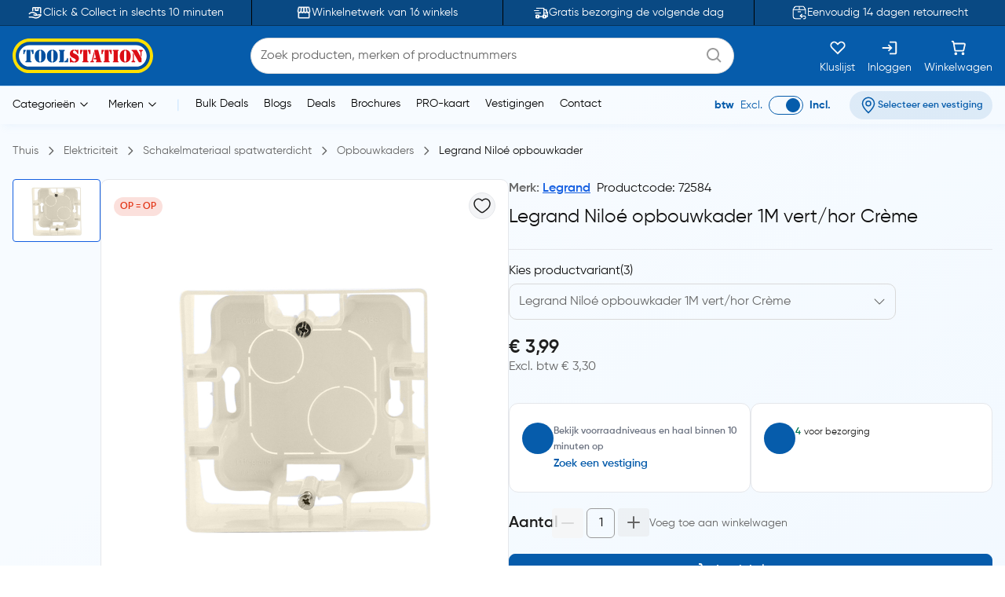

--- FILE ---
content_type: text/html;charset=utf-8
request_url: https://www.toolstation.be/legrand-niloe-opbouwkader/p72584
body_size: 35594
content:
<!DOCTYPE html><html  lang="nl" data-capo=""><head><meta charset="utf-8">
<meta name="viewport" content="width=device-width, initial-scale=1">
<title>Legrand Niloé opbouwkader</title>
<link rel="preconnect" href="https://cdn-ukwest.onetrust.com" crossorigin="anonymous">
<link rel="preconnect" href="https://cdn.toolstation.be/website" crossorigin="anonymous">
<script src="https://se.monetate.net/js/2/a-a77f9577/p/toolstation.be/entry.js" type="text/javascript"></script>
<link rel="stylesheet" href="/_nuxt/entry.CvRqW3Kd.css" crossorigin>
<link rel="stylesheet" href="/_nuxt/carouselThumbnail.DHXAGmwn.css" crossorigin>
<link rel="stylesheet" href="/_nuxt/TsHeaderKeyFeatures.dzRoUXOZ.css" crossorigin>
<link rel="stylesheet" href="/_nuxt/TsAutocompleteV3.DSgChuYb.css" crossorigin>
<link rel="preload" href="https://cdn-ukwest.onetrust.com/scripttemplates/otSDKStub.js" as="script" crossorigin="anonymous">
<link rel="preload" as="image" href="https://cdn.toolstation.be/website/images/logos/toolstation-logo-halo-1.svg">
<link fetchpriority="high" as="script" crossorigin="anonymous" referrerpolicy="no-referrer" href="https://cdn-ukwest.onetrust.com/scripttemplates/otSDKStub.js" rel="preload">
<script type="text/javascript">var monetateT = new Date().getTime();</script>
<link rel="alternate" hreflang="nl-BE" href="https://www.toolstation.be/legrand-niloe-opbouwkader/p72584">
<meta name="title" content="Legrand Niloé opbouwkader">
<meta name="description" content>
<meta property="og:title" content="Legrand Niloé opbouwkader">
<meta property="og:description" content>
<meta property="og:image" content="https://cdn.toolstation.be/images/160916-BE/250/72584.jpg">
<meta property="og:type" content="product">
<meta property="og:url" content="http://www.toolstation.be/legrand-niloe-opbouwkader/p72584">
<meta property="og:site_name" content="Gereedschap voor de professional - Toolstation">
<meta property="twitter:card" content="summary_large_image">
<meta property="twitter:title" content="Legrand Niloé opbouwkader">
<meta property="twitter:description" content>
<meta property="twitter:image" content="https://cdn.toolstation.be/images/160916-BE/250/72584.jpg">
<link rel="canonical" href="http://www.toolstation.be/legrand-niloe-opbouwkader/p72584">
<script type="module" src="/_nuxt/asset/5.0.0/entry-r0d2wFnI.js" crossorigin></script>
<link rel="preload" as="fetch" fetchpriority="low" crossorigin="anonymous" href="/_nuxt/builds/meta/fbc4214f-27af-4363-a6bf-6d8a10bf0da4.json"></head><body><div id="__nuxt"><div><!----><!----><div class="nuxt-loading-indicator" style="position:fixed;top:0;right:0;left:0;pointer-events:none;width:auto;height:3px;opacity:0;background:repeating-linear-gradient(to right,#00dc82 0%,#34cdfe 50%,#0047e1 100%);background-size:Infinity% auto;transform:scaleX(0%);transform-origin:left;transition:transform 0.1s, height 0.4s, opacity 0.4s;z-index:999999;"></div><!--[--><div class="min-h-screen h-full bg-white md:bg-[linear-gradient(143.08deg,#F7FBFF_21.45%,#EEF7FF_78.55%)]"><!--[--><nav class="top-0 z-30 bg-[#094983] border-b border-[#06345D] overflow-hidden transition-all duration-500 py-2 md:p-0 lg:block" data-testid="header-key-features" data-v-3def805e><div class="bg-[#094983] rounded-b-xl sm:rounded-none h-full" data-v-3def805e><div class="max-w-screen-xl mx-auto px-0 md:px-4 flex items-center" data-v-3def805e><div class="flex items-center justify-between w-full" data-v-3def805e><!--[--><!--[--><a href="https://www.toolstation.be/content/clickandcollect" rel="noopener noreferrer" class="flex-1 flex items-center justify-center text-white gap-3" data-v-3def805e><img src="https://cdn.builder.io/api/v1/image/assets%2Fb4d1240ca70943c6939681355549f3b8%2Fb921d05c6e58472caa3ac277582db852" alt="icon" class="w-5 h-5" data-v-3def805e><span class="text-sm" data-v-3def805e>Click &amp; Collect in slechts 10 minuten</span></a><span class="relative flex justify-center items-center min-h-full before:content[&#39;&#39;] before:block before:absolute mx-4 py-4 before:border-l before:top-0 before:left-1/2 before:h-full before:border-black" id="divider-" data-v-3def805e><!--[--><!----><!--]--></span><!--]--><!--[--><a href="https://www.toolstation.be/branches" rel="noopener noreferrer" class="flex-1 flex items-center justify-center text-white gap-3" data-v-3def805e><img src="https://cdn.builder.io/api/v1/image/assets%2Fb4d1240ca70943c6939681355549f3b8%2F47f88b0d4ece41bca28f6f5e24d82450" alt="icon" class="w-5 h-5" data-v-3def805e><span class="text-sm" data-v-3def805e>Winkelnetwerk van 16 winkels</span></a><span class="relative flex justify-center items-center min-h-full before:content[&#39;&#39;] before:block before:absolute mx-4 py-4 before:border-l before:top-0 before:left-1/2 before:h-full before:border-black" id="divider-" data-v-3def805e><!--[--><!----><!--]--></span><!--]--><!--[--><a href="https://www.toolstation.be/content/delivery" rel="noopener noreferrer" class="flex-1 flex items-center justify-center text-white gap-3" data-v-3def805e><img src="https://cdn.builder.io/api/v1/image/assets%2Fb4d1240ca70943c6939681355549f3b8%2F993cb8c147b64fc5a307b7979b34109c?format=webp" alt="icon" class="w-5 h-5" data-v-3def805e><span class="text-sm" data-v-3def805e>Gratis bezorging de volgende dag</span></a><span class="relative flex justify-center items-center min-h-full before:content[&#39;&#39;] before:block before:absolute mx-4 py-4 before:border-l before:top-0 before:left-1/2 before:h-full before:border-black" id="divider-" data-v-3def805e><!--[--><!----><!--]--></span><!--]--><!--[--><a href="https://www.toolstation.be/content/returnsandexchanges" rel="noopener noreferrer" class="flex-1 flex items-center justify-center text-white gap-3" data-v-3def805e><img src="https://cdn.builder.io/api/v1/image/assets%2Fe7be26051be34c279ad9f9a53676aa46%2F36d5ef2d2dac4ebfb3eee4664ae0662b?format=webp" alt="icon" class="w-5 h-5" data-v-3def805e><span class="text-sm" data-v-3def805e>Eenvoudig 14 dagen retourrecht</span></a><!----><!--]--><!--]--></div></div></div></nav><nav class="top-0 z-30 bg-white border-b border-[#C7E4FF] top-nav lg:block" data-testid="header"><div class="bg-primary rounded-b-xl sm:rounded-none top-div"><div class="max-w-screen-xl mx-auto px-4 py-2"><div class="row bg-primary items-center justify-between flex-wrap"><!--[--><div class="column is-5 lg:is-2 shrink-0" data-testid="column-header"><!--[--><a href="/" class="block max-w-max"><!--[--><img src="https://cdn.toolstation.be/website/images/logos/toolstation-logo-halo.svg" alt="logo" loading="lazy" class="cursor-pointer" height="44" width="179" data-testid="header-logo"><!--]--></a><!--]--></div><div class="column max-lg:is-12 lg:max-w-[50%] py-3 lg:py-0 order-3 lg:order-2" data-testid="column-algolia-search"><!--[--><form autocomplete="off"><div id="autocomplete-" class="flex flex-col w-full" data-v-37f57feb><div id="autocomplete-template-" class="flex items-center space-x-2" data-v-37f57feb><!----><div class="flex items-center w-full gap-1 overflow-hidden font-normal border border-natural-light-grey dark:border-natural-grey min-w-max dark:bg-natural-dark-grey px-3 rounded-full bg-white" data-v-37f57feb><!--[--><!--]--><div class="flex-grow flex items-center gap-2"><div class="flex-grow flex items-center"><input type="text" id="header-search-autocomplete-input" autocomplete="off" name="header-search" placeholder="Zoek producten, merken of productnummers" class="m-0 p-0 flex-grow peer text-idle-black dark:text-idle-white border-0 focus:ring-0 bg-transparent font-normal placeholder:font-normal placeholder:text-natural-grey dark:placeholder:text-natural-silver-grey py-2.5 text-base placeholder:text-base leading-6" data-testid="header-search-box" value><span></span></div><!--[--><svg data-testid="atom-icon" class="ts-icon text-natural-silver-grey h-6 w-6" size="24" style="height:24px;width:24px;"><use xlink:href="/static/icons/sprite.svg#bx:search"></use></svg><!--]--></div><!--[--><!--]--></div><!----></div><!----><!----><!----></div></form><!--]--></div><div class="column order-2 lg:order-3 flex grow-0 lg:py-0" data-testid="column-selectbox"><!--[--><div class="row items-center justify-end gap-2 sm:gap-6 text-idle-white py-0"><!--[--><div class="column" data-testid="column-saveList"><!--[--><a href="/account/saved-lists" class="hover:text-natural-light-grey cursor-pointer flex flex-col items-end lg:items-center lg:space-y-2" data-testid="header-save-list_header-link-save-list" aria-label="Kluslijst"><!--[--><svg data-testid="atom-icon" class="ts-icon" size="22"><use xlink:href="/static/icons/sprite.svg#gg:heart"></use></svg><span class="font-normal text-[14px] leading-[12px] text-idle-white hidden lg:block whitespace-nowrap"><!--[-->Kluslijst<!--]--></span><!--]--></a><!--]--></div><div class="column" data-testid="column-auth"><!--[--><a href="/login" class="hover:text-natural-light-grey cursor-pointer flex flex-col items-end lg:items-center lg:space-y-2" data-testid="header-auth_header-link-login" aria-label="Inloggen"><!--[--><svg data-testid="atom-icon" class="ts-icon" size="22"><use xlink:href="/static/icons/sprite.svg#mdi:sign-in"></use></svg><span class="font-normal text-[14px] leading-[12px] text-idle-white hidden lg:block whitespace-nowrap"><!--[-->Inloggen<!--]--></span><!--]--></a><!--]--></div><div class="column" data-testid="column-cart"><!--[--><a href="/trolley" class="hover:text-natural-light-grey cursor-pointer flex flex-col items-end lg:items-center" data-testid="_header-link-cart" id="header-cart-link" aria-label="Winkelwagen"><!--[--><span class="relative size-[22px]"><svg data-testid="atom-icon" class="ts-icon" size="22"><use xlink:href="/static/icons/sprite.svg#ci:shopping-cart-02"></use></svg><!----></span><span class="font-normal text-[14px] leading-[12px] text-idle-white hidden lg:block lg:mt-2"><!--[-->Winkelwagen<!--]--></span><!--]--></a><!--]--></div><div class="column block lg:hidden" data-testid="atom-column"><!--[--><div data-testid="column-hamburger"><svg data-testid="icon-hamburger" class="ts-icon hover:text-natural-light-grey cursor-pointer size-6" size="28"><use xlink:href="/static/icons/sprite.svg#radix-icons:hamburger-menu"></use></svg></div><!----><!--]--></div><!--]--></div><!--]--></div><!--]--></div></div></div></nav><div class="shadow-[4px_3px_9.6px_0px_#8FBFEB1C]" data-testid="menu-header"><div class="max-w-screen-xl mx-auto px-4 py-0.5 md:py-1"><div class="row flex-wrap items-center"><!--[--><div class="column is-8 hidden lg:block" data-testid="column-categories"><!--[--><div class="row lg:space-x-5 px-2"><!--[--><!--[--><div class="inline-flex relative max-w-max cursor-pointer" data-testid="atom-tooltip"><!--[--><p class="font-normal text-[14px] leading-[20px] text-black whitespace-nowrap"><!--[--><span data-testid="header-categories-text">Categorieën</span><svg xmlns="http://www.w3.org/2000/svg" width="22" height="22" viewBox="0 0 21 21" class="inline-block"><path fill="none" stroke="currentColor" stroke-linecap="round" stroke-linejoin="round" d="m14.5 8.5l-4 4l-4-4" stroke-width="1"></path></svg><!--]--></p><!--]--></div><div id="tooltip-" role="tooltip" class="tooltip absolute !z-40 invisible opacity-0 inline-block shadow-secondary-black/25 dark:shadow transition-opacity duration-300 rounded-md dark:bg-natural-dark-grey !mt-3 !inset-0 translate-x-0 translate-y-0 max-h-[80vh] !top-0 z-100 max-w-screen-xl !mx-auto shadow-none border-0 !p-0 bg-transparent"><div class="inline-flex px-4 space-x-4 items-start *:max-w-none *:w-full w-full"><div class="font-medium text-secondary-black dark:text-idle-white text-sm max-w-max"><!--[--><span></span><!--]--></div><!--[--><!----><!--]--></div><div style="display:none;" data-popper-arrow class="tooltip-arrow after:!border-0 after:bg-natural-soft-white dark:after:bg-natural-dark-grey after:shadow-secondary-black/25 before:!hidden after:!w-3 after:!h-3 after:shadow-[-3px_-2px_5px_-1px]"></div></div><!--]--><!--[--><div class="inline-flex relative max-w-max cursor-pointer" data-testid="atom-tooltip"><!--[--><p class="font-normal text-[14px] leading-[20px] text-black whitespace-nowrap"><!--[--><span data-testid="header-brands-text">Merken</span><svg xmlns="http://www.w3.org/2000/svg" width="22" height="22" viewBox="0 0 21 21" class="inline-block"><path fill="none" stroke="currentColor" stroke-linecap="round" stroke-linejoin="round" d="m14.5 8.5l-4 4l-4-4" stroke-width="1"></path></svg><!--]--></p><!--]--></div><div id="tooltip-" role="tooltip" class="tooltip absolute !z-40 invisible opacity-0 inline-block shadow-secondary-black/25 dark:shadow transition-opacity duration-300 rounded-md dark:bg-natural-dark-grey !mt-3 !inset-0 translate-x-0 translate-y-0 max-h-[80vh] !top-0 z-100 max-w-screen-xl !mx-auto shadow-none border-0 !p-0 bg-transparent"><div class="px-4 space-x-4 items-start flex w-full *:max-w-none *:w-full"><div class="font-medium text-secondary-black dark:text-idle-white text-sm max-w-max"><!--[--><div class="bg-white max-sm:px-4 border w-full"><div class="row sm:px-7 sm:py-3 max-sm:pt-6 max-sm:pb-4"><!--[--><div class="row gap-2 m-0"><!--[--><svg data-testid="atom-icon" color="#666666" class="ts-icon cursor-pointer text-secondary-black" size="2rem"><use xlink:href="/static/icons/sprite.svg#iconamoon:arrow-left-2-duotone"></use></svg><p class="mb-0 block text-base md:text-2xl font-bold text-secondary-black sm:hidden"><!--[--><span data-testid="typography-text-span">Topmerken</span><!--]--></p><p class="ts-title relative mb-0 text-base md:text-2xl font-semibold text-secondary-black hidden sm:block" data-testid="top-brand-menu-header" id="title-"><!--[--><!--[-->Topmerken<!--]--><!--]--></p><!--]--></div><!--]--></div><div class="row flex justify-center align-center mt-2 sm:mt-3 w-full"><!--[--><div class="column max-sm:p-0 max-sm:is-12 sm:min-w-max justify-center" data-testid="atom-column"><!--[--><!--]--></div><div class="column max-sm:is-5 max-w-max hidden sm:flex" data-testid="atom-column"><!--[--><img src="https://cdn.toolstation.be/website/images/brand-banner.webp" alt="brandBannerImg" loading="lazy" class="rounded-md" width="428" height="217"><!--]--></div><!--]--></div><div class="row is-centered sm:w-[50rem] py-3"><!--[--><a href="/merk" class="text-primary text-base font-semibold underline" data-testid="link-to-brand-listing-page"><!--[-->Bekijk alles<!--]--></a><!--]--></div></div><!--]--></div><!--[--><!----><!--]--></div><div style="display:none;" data-popper-arrow class="tooltip-arrow after:!border-0 after:bg-natural-soft-white dark:after:bg-natural-dark-grey after:shadow-secondary-black/25 before:!hidden after:!w-3 after:!h-3 after:shadow-[-3px_-2px_5px_-1px]"></div></div><!--]--><span class="text-[#C7E4FF]"> | </span><!--[--><a href="https://www.toolstation.be/search?q=CAT13BULKDEALS" rel="noopener noreferrer" target="_self" data-testid="header-link-https://www.toolstation.be/search?q=CAT13BULKDEALS" class="cursor-pointer hover:text-primary font-normal text-sm"><!--[-->Bulk Deals<!--]--></a><a href="/blogs" class="cursor-pointer hover:text-primary font-normal text-sm" data-testid="header-link-blogs"><!--[-->Blogs<!--]--></a><a href="/content/deals/" class="cursor-pointer hover:text-primary font-normal text-sm" data-testid="header-link-content/deals/"><!--[-->Deals<!--]--></a><a href="/content/brochures/" class="cursor-pointer hover:text-primary font-normal text-sm" data-testid="header-link-content/brochures/"><!--[-->Brochures<!--]--></a><a href="/content/pro" class="cursor-pointer hover:text-primary font-normal text-sm" data-testid="header-link-content/pro"><!--[-->PRO-kaart<!--]--></a><a href="/branches" class="cursor-pointer hover:text-primary font-normal text-sm" data-testid="header-link-branches"><!--[-->Vestigingen<!--]--></a><a href="/contact" class="cursor-pointer hover:text-primary font-normal text-sm" data-testid="header-link-contact"><!--[-->Contact<!--]--></a><!--]--><!--]--></div><!--]--></div><div class="column min-w-max ml-auto lg:is-3 text-right md:py-0" data-testid="column-vat"><!--[--><div class="flex justify-between items-center lg:justify-end space-x-6 max-md:py-0"><div class="font-normal text-[14px] leading-[20px] flex text-primary items-center lg:justify-end space-x-2 mb-0"><!--[--><!--[--><span class="font-bold text-primary" data-testid="header-vat-text">btw</span><span class="text-primary" data-testid="header-exculded-text">Excl.</span><label data-testid="menu-vat-toggle_header-vat-toggle-inc_toggle-label" for="menu-vat-toggle_header-vat-toggle-inc" class="w-fit relative inline-flex items-center cursor-pointer"><input class="sr-only peer" type="checkbox" id="menu-vat-toggle_header-vat-toggle-inc" data-testid="menu-vat-toggle_header-vat-toggle-inc" checked true-value="true" false-value="false" aria-label="menu-vat-toggle_header-vat-toggle-inc"><span class="peer dark:bg-natural-black peer-checked:after:translate-x-full after:content-[&quot;&quot;] after:absolute after:border after:rounded-full after:transition-all false peer-focus:outline-none peer-focus:ring-0 peer-focus:ring-primary rounded-full peer peer-checked:after:border-primary bg-transparent after:bg-primary border-primary border w-11 h-6 after:top-[3px] after:left-[4px] after:h-[18px] after:w-[18px]" data-testid="menu-vat-toggle_header-vat-toggle-inc_toggle-thumb"></span><!----></label><span class="font-bold text-primary" data-testid="header-includedvat-text">Incl.</span><!--]--><!--]--></div><!--[--><span class="inline-flex gap-1 items-center text-nowrap border-none text-base px-3 py-1.5 rounded-full select-none hover:bg-info/20 transition-colors font-semibold text-primary max-md:bg-transparent bg-[#065CAB1A] max-md:p-0 cursor-pointer" data-testid="atom-tag"><!----><!--[--><svg data-testid="atom-icon" class="ts-icon shrink-0" size="20"><use xlink:href="/static/icons/sprite.svg#ep:location"></use></svg><span class="text-[16px] leading-[24px] font-semibold md:text-xs text-primary" data-testid="header-branch-text"><!--[-->Selecteer een vestiging<!--]--></span><!--]--></span><!----><!--]--></div><!--]--></div><!--]--></div></div><!----></div><!--]--><div class="mb-0 pb-12"><div class="mx-auto max-w-screen-xl px-4" data-testid="undefined-container"><!--[--><div><!--[--><!----><div><section><div class="flex items-center pb-0 lg:pb-2.5 pt-2 mb-6 lg:my-4"><!--[--><!--[--><a href="/" class="font-normal text-natural-grey text-[14px] leading-[20px] mb-0"><!--[--><span>Thuis</span><!--]--></a><svg data-testid="atom-icon" class="ts-icon mx-1 lg:mx-2 text-natural-grey !size-4 my-auto" size="16"><use xlink:href="/static/icons/sprite.svg#flowbite:angle-right-outline"></use></svg><!--]--><!--[--><a href="/elektriciteit/c18" class="font-normal text-natural-grey text-[14px] leading-[20px] mb-0"><!--[--><span>Elektriciteit</span><!--]--></a><svg data-testid="atom-icon" class="ts-icon mx-1 lg:mx-2 text-natural-grey !size-4 my-auto" size="16"><use xlink:href="/static/icons/sprite.svg#flowbite:angle-right-outline"></use></svg><!--]--><!--[--><a href="/elektriciteit/schakelmateriaal-spatwaterdicht/c282" class="font-normal text-natural-grey text-[14px] leading-[20px] mb-0"><!--[--><span>Schakelmateriaal spatwaterdicht</span><!--]--></a><svg data-testid="atom-icon" class="ts-icon mx-1 lg:mx-2 text-natural-grey !size-4 my-auto" size="16"><use xlink:href="/static/icons/sprite.svg#flowbite:angle-right-outline"></use></svg><!--]--><!--[--><a href="/elektriciteit/opbouwkaders/c842" class="font-normal text-natural-grey text-[14px] leading-[20px] mb-0"><!--[--><span>Opbouwkaders</span><!--]--></a><svg data-testid="atom-icon" class="ts-icon mx-1 lg:mx-2 text-natural-grey !size-4 my-auto" size="16"><use xlink:href="/static/icons/sprite.svg#flowbite:angle-right-outline"></use></svg><!--]--><!--[--><a aria-current="page" href="/legrand-niloe-opbouwkader/p72584" class="router-link-active router-link-exact-active font-normal text-[14px] leading-[20px] mb-0 text-idle-black"><!--[--><span>Legrand Niloé opbouwkader</span><!--]--></a><!----><!--]--><!--]--></div><div class="mb-0"><div class="mx-auto max-w-screen-xl px-0" data-testid="undefined-container"><!--[--><div class="row no-gutter items-start max-lg:flex-col gap-4"><!--[--><div class="max-lg:w-full lg:sticky top-[30px]"><!----><!----><div class="product-thumbnail lg:max-h-[520px] lg:max-w-[640px] flex flex-col-reverse lg:flex-row gap-2"><div class="min-w-[112px] shrink-0"><div class="embla relative group px-0"><div class="embla__viewport overflow-auto"><div class="embla__container flex flex-row lg:flex-col lg:gap-2 lg:max-h-[520px]"><!--[--><!--[--><div class="embla__slide min-w-0 p-1 flex-[0_0_auto] w-[112px] h-[80px] lg:p-0"><!--[--><button data-testid="carousel-button-pdp-Legrand Niloé opbouwkader-thumbnail" type="button" class="flex justify-center w-full h-full bg-white rounded border p-2 overflow-hidden border-info"><img src="https://cdn.toolstation.be/images/160916-BE/250/72584.jpg" alt="Legrand / Legrand Niloé opbouwkader 1" loading="lazy" width="64" height="64"></button><!--]--></div><!--]--><!--]--></div></div><div class="embla__controls"><div class="embla__buttons"><!----><!----></div><!----></div></div></div><div class="grow relative bg-white lg:border lg:border-grey lg:rounded-lg md:min-w-[520px]"><div class="flex md:p-4" data-testid="organism-media"><!--[--><div class="leading-relaxed basis-auto shrink grow flex items-center"><!--[--><!--[--><span class="inline-flex gap-1 items-center font-semibold text-nowrap bg-danger/15 text-danger border-none text-xs px-2 py-1 rounded-full mr-1" data-testid="pdp-product-deal-tag-0"><!----><!--[-->OP = OP<!--]--></span><!--]--><!--]--></div><div class="ms-auto shrink-0"><!--[--><button type="button" is-saved="false" data-testid="pdp-Legrand Niloé opbouwkader-thumbnail-save-list" class="font-semibold inline-flex justify-center items-center gap-2 border text-natural-black bg-natural-soft-white text-[16px] leading-[24px] rounded-full hover:bg-natural-light-grey p-1"><!--[--><svg data-testid="atom-icon" class="ts-icon" size="24"><use xlink:href="/static/icons/sprite.svg#solar:heart-linear"></use></svg><!--]--></button><!--]--></div><!--]--></div><div class="lg:py-6"><div class="embla relative group px-0"><div class="embla__viewport overflow-hidden main"><div class="embla__container flex"><!--[--><!--[--><div class="embla__slide min-w-0 flex-[0_0_calc(100%/1)] p-1 flex items-center justify-center lg:p-0"><!--[--><img src="https://cdn.toolstation.be/images/160916-BE/800/72584.jpg" alt="Legrand / Legrand Niloé opbouwkader" loading="lazy" data-testid="pdp-Legrand Niloé opbouwkader-thumbnail-image" class="w-auto max-w-[200px] md:max-w-[400px] cu rsor-pointer" width="400" height="400"><!--]--></div><!--]--><!--]--></div></div><!----></div></div><!----></div><span></span></div></div><div class="grow max-lg:w-full"><div class="row m-0 mb-2 justify-between"><!--[--><p class="text-natural-grey text-[16px] leading-[24px] font-semibold mb-0"><!--[--><!--[-->Merk: <a href="/merk/legrand" class="" data-testid="brand-menu-link-to-brands-legrand"><!--[--><span class="hyperlink_text mr-2">Legrand</span><!--]--></a><!--]--><span class="text-idle-black font-medium mr-2">Productcode: 72584</span><span class="text-idle-black font-medium"> </span><!--]--></p><!--]--></div><div><h1 class="font-semibold text-[24px] mb-2 text-idle-black leading-snug"><!--[--><span class="font-normal" data-testid="product-name-Legrand Niloé opbouwkader-desktop">Legrand Niloé opbouwkader 1M vert/hor Crème</span><!--]--></h1><div class="text-natural-grey text-[14px] leading-[20px] mb-3 flex items-center gap-2 font-semibold"><!--[--><!----><!--]--></div></div><!----><div class="mb-4 md:mb-5"><span class="relative flex justify-center items-center min-h-full before:content[&#39;&#39;] before:block before:absolute my-4 px-4 before:border-t before:top-1/2 before:left-0 before:w-full" id="divider-"><!--[--><!----><!--]--></span><label for="" class="flex gap-2 font-medium text-idle-black pb-1 max-w-max">Kies productvariant <p>(3)</p></label><div id="select-box-" role="form" class="relative lg:w-[80%]"><div tabindex="0" data-testid="root-pdp-Legrand Niloé opbouwkader-variations" class="inline relative cursor-pointer"><!--[--><div class=""><div class="relative flex items-center" style="background-color:inherit;"><label class="flex-col bg-red-500 w-full text-xs font-normal text-natural-grey inline-flex gap-1 group has-[:focus]:text-primary has-[:focus]:dark:text-info-dark" data-testid="atom-label-label" style="background-color:inherit;"><!----><!--[--><div class="flex items-center gap-1 overflow-hidden font-normal border border-natural-light-grey dark:border-natural-grey min-w-max px-3 rounded-lg w-full bg-transparent cursor-pointer"><!--[--><!--]--><div class="flex-grow flex items-center gap-2"><div class="flex-grow flex items-center"><input type="text" id="select-input-" placeholder="Legrand Niloé opbouwkader 1M vert/hor Crème" readonly autocomplete="off" class="m-0 p-0 flex-grow peer text-idle-black dark:text-idle-white border-0 focus:ring-0 bg-transparent font-normal placeholder:font-normal placeholder:text-natural-grey dark:placeholder:text-natural-silver-grey py-2.5 text-base placeholder:text-base leading-6 cursor-pointer" data-testid="pdp-Legrand Niloé opbouwkader-variations-input" value><span></span></div><!--[--><!----><!--]--></div><!--[--><div class="shrink-0"><!--[--><svg data-testid="atom-icon" class="ts-icon transition-transform duration-200 cursor-pointer !size-4" size="18" aria-hidden="true"><use xlink:href="/static/icons/sprite.svg#uiw:down"></use></svg><!--]--></div><!--]--></div><!--]--></label></div><!--[--><!----><!--]--></div><!--]--></div><ul id="listbox-" data-testid="pdp-Legrand Niloé opbouwkader-variations" role="listbox" class="absolute w-full max-w-full z-20 hidden overflow-y-auto border border-natural-light-grey dark:border-natural-grey bg-[#FAFAFA] dark:bg-[#1F1F1F] text-idle-black dark:text-idle-white py-2 mt-2 rounded-md text-[16px]" style="max-height:216px;"><!--[--><!--]--><!--[--><!----><!--[--><li id="option-0-" role="option" data-testid="option-0-pdp-Legrand Niloé opbouwkader-variations" aria-label="Legrand Niloé opbouwkader 2M vert/hor Wit (71644)" aria-selected="false" class="flex px-3 py-2 w-full transition duration-150 cursor-pointer"><!----><!--[--><span role="listitem">Legrand Niloé opbouwkader 2M vert/hor Wit (71644)</span><!--]--><!----></li><li id="option-1-" role="option" data-testid="option-1-pdp-Legrand Niloé opbouwkader-variations" aria-label="Legrand Niloé opbouwkader 1M vert/hor Wit (72253)" aria-selected="false" class="flex px-3 py-2 w-full transition duration-150 cursor-pointer"><!----><!--[--><span role="listitem">Legrand Niloé opbouwkader 1M vert/hor Wit (72253)</span><!--]--><!----></li><li id="option-2-" role="option" data-testid="option-2-pdp-Legrand Niloé opbouwkader-variations" aria-label="Legrand Niloé opbouwkader 2M vert/hor Crème (82576)" aria-selected="false" class="flex px-3 py-2 w-full transition duration-150 cursor-pointer"><!----><!--[--><span role="listitem">Legrand Niloé opbouwkader 2M vert/hor Crème (82576)</span><!--]--><!----></li><!--]--><!----><!--]--><!--[--><!--]--></ul></div></div><div><div class="flex flex-col lg:flex-col md:flex-row md:justify-between md:w-full gap-3 mb-4"><div><div class="flex justify-between items-end"><div><!----><div class="flex justify-between gap-2 items-center"><p class="font-semibold text-natural-black text-[24px] leading-tight mb-0"><!--[--><span data-testid="true-price">€ 3,99</span><!--]--></p><!----></div><!----><p class="font-normal text-natural-grey text-[16px] leading-tight" data-testid="excl-vat-price"><!--[--> Excl. btw € 3,30<!--]--></p></div></div><div class="transition-[height] duration-500 h-0 mt-5 rounded-lg z-10 overflow-hidden h-auto"><!----></div></div></div></div><!--[--><div class="flex flex-col md:flex-row gap-4 md:w-full" data-testid="pdp-stock-summary-card"><div id="card-" data-testid="-card-container" class="ts-content border rounded-xl overflow-hidden shadow-none p-4 bg-white w-full"><!--[--><!----><!----><div class="py-2" data-testid="-card-content"><!--[--><div class="flex items-start gap-3"><!----><div><div class="text-sm font-semibold" data-testid="pdp-stock-summary-card-collection-title"><span class="text-xs font-semibold text-gray-500"><!--[--><span data-testid="typography-text-span">Bekijk voorraadniveaus en haal binnen 10 minuten op</span><!--]--></span></div><!----><button type="button" weight="bold" is-saved="false" data-testid="pdp-stock-summary-card-store-btn" class="font-semibold inline-flex justify-center items-center gap-2 border rounded-[8px] cursor-pointer text-primary text-sm hover:underline border-none p-0 bg-transparent"><!--[-->Zoek een vestiging<!--]--></button></div></div><!--]--></div><!----><!--]--></div><div id="card-" data-testid="-card-container" class="ts-content border rounded-xl overflow-hidden shadow-none p-4 bg-white md:w-full w-full"><!--[--><!----><!----><div class="py-2" data-testid="-card-content"><!--[--><div class="flex items-start gap-3"><!----><div><div class="text-sm font-semibold" data-testid="pdp-stock-summary-card-delivery-title"><span class="font-normal text-gray-800 text-xs"><!--[--><!----><!--]--></span></div><div class="text-xs text-idle-black mt-1"><span><span class="text-green-600 font-semibold" data-testid="pdp-stock-summary-card-delivery-stock">4</span><span class="ml-1" data-testid="pdp-stock-summary-card-in-delivery-stock">voor bezorging</span></span></div></div></div><!--]--></div><!----><!--]--></div></div><div class="row gap-4 items-center py-5 px-2"><!--[--><p class="font-semibold text-natural-black text-[20px] leading-[30px] mb-0"><!--[-->Aantal<!--]--></p><div class="row items-center gap-2"><!--[--><div class="transition-all duration-200" data-testid="pdp-Legrand Niloé opbouwkader-quantity-counter"><div class="flex space-x-1 w-full rounded-lg relative bg-transparent"><button type="button" disabled is-saved="false" data-testid="pdp-Legrand Niloé opbouwkader-quantity-counter-decrement" class="font-semibold inline-flex justify-center items-center gap-2 dark:text-natural-silver-grey cursor-not-allowed dark:bg-natural-dark-grey text-[12px] rounded-[4px] leading-[18px] touch-manipulation px-2 py-1.5 hover:bg-natural-light-grey disabled:bg-[#F4F4F4]/80 disabled:text-natural-light-grey text-[#666666] bg-natural-light-grey/30 border-0"><!--[--><svg data-testid="atom-icon" class="ts-icon" size="20"><use xlink:href="/static/icons/sprite.svg#lucide:minus"></use></svg><!--]--></button><input type="number" inputmode="numeric" pattern="[0-9]*" class="border-natural-silver-grey read-only:select-none disabled:select-none px-0 rounded-sm min-w-[36px] py-0 text-center text-[#666666] custom-number-input" data-testid="pdp-Legrand Niloé opbouwkader-quantity-counter-input" value="1" aria-valuenow="1" min="1" max="5"><div><button type="button" is-saved="false" data-testid="pdp-Legrand Niloé opbouwkader-quantity-counter-increment" class="font-semibold inline-flex justify-center items-center gap-2 dark:hover:bg-primary-dark-hover dark:text-primary dark:hover:text-idle-white dark:bg-idle-white focus:ring focus:ring-primary-border border-primary dark:border-idle-white dark:hover:border-primary-dark-hover text-[12px] rounded-[4px] leading-[18px] touch-manipulation px-2 py-1.5 hover:bg-natural-light-grey disabled:bg-[#F4F4F4]/80 disabled:text-natural-light-grey text-[#666666] bg-natural-light-grey/30 border-0"><!--[--><svg data-testid="atom-icon" class="ts-icon" size="20"><use xlink:href="/static/icons/sprite.svg#lucide:plus"></use></svg><!--]--></button></div></div></div><p class="font-normal text-natural-grey text-[14px] leading-[20px]"><!--[--><span data-testid="typography-text-span">Voeg toe aan winkelwagen</span><!--]--></p><!--]--></div><!--]--></div><div class="mb-4 w-full md:w-1/2 lg:w-full"><button type="button" is-saved="false" data-testid="product-72584-detail-single-cta" class="font-semibold inline-flex justify-center items-center gap-2 text-idle-white bg-primary hover:bg-primary-hover dark:hover:bg-primary-dark-hover dark:text-primary dark:hover:text-idle-white dark:bg-idle-white focus:ring focus:ring-primary-border border border-primary dark:border-idle-white dark:hover:border-primary-dark-hover px-[20px] py-[8px] text-[16px] rounded-[8px] leading-[24px] w-full whitespace-nowrap"><!--[--><svg data-testid="atom-icon" class="ts-icon size-[1.125rem]"><use xlink:href="/static/icons/sprite.svg#bx:cart"></use></svg><span data-testid="atom-button-label">In winkelwagen</span><!--]--></button></div><!--]--><!--[--><p class="font-semibold text-natural-black text-[20px] leading-[30px] mb-0 mt-4"><!--[-->Belangrijkste kenmerken en details<!--]--></p><ul class="font-normal text-natural-grey text-[16px] leading-[24px] mb-6 list-disc ml-5"><!--[--><!--[--><li class="font-normal text-natural-grey text-[16px] leading-[24px] mb-0"><!--[-->Opbouwkader 1 module horizontaal en verticaal gebruik -Crème<!--]--></li><!--]--><!--]--></ul><!--]--></div><!--]--></div><div id="videoly-product-title" style="display:none;">Legrand Niloé opbouwkader 1M vert/hor Crème</div><div id="videoly-product-id" style="display:none;">72584</div><div id="videoly-product-sku" style="display:none;">72584</div><div id="videoly-category-tree" style="display:none;">[
  {
    &quot;id&quot;: 18,
    &quot;name&quot;: &quot;Elektriciteit&quot;,
    &quot;parent_id&quot;: 0,
    &quot;slug&quot;: &quot;elektriciteit&quot;
  },
  {
    &quot;id&quot;: 282,
    &quot;name&quot;: &quot;Schakelmateriaal spatwaterdicht&quot;,
    &quot;parent_id&quot;: 18,
    &quot;slug&quot;: &quot;schakelmateriaal-spatwaterdicht&quot;
  },
  {
    &quot;id&quot;: 842,
    &quot;name&quot;: &quot;Opbouwkaders&quot;,
    &quot;parent_id&quot;: 282,
    &quot;slug&quot;: &quot;opbouwkaders&quot;
  }
]</div><div id="videoly-product-brand" style="display:none;">Legrand</div><div id="videoly-product-price" style="display:none;">€ 3,30</div><div id="videoly-videobox-placeholder"></div><!--]--></div></div><div class="ts-hi-five overflow-x-auto hide-scroll-bar flex lg:justify-center gap-4 p-4"><!--[--><div class="max-lg:min-w-max" data-testid="hi-five-card-0"><div class="flex transition-all rounded bg-white h-full justify-center items-center py-2.5 px-4 border cursor-default" data-testid="organism-media"><!--[--><div class="basis-auto shrink-0 grow-0 mr-3"><!--[--><img src="https://cdn.toolstation.be/website/images/logos/store.svg" alt="-legrand-niloe-opbouwkader-p72584-ts-image" loading="lazy" width="28" height="28"><!--]--></div><div class="leading-relaxed basis-auto shrink grow"><!--[--><!----><p class="font-normal text-[14px] leading-[20px] text-primary mb-0"><!--[--><span><strong>16</strong> Vestigingen <br /> Click & Collect <strong>10min</strong></span><!--]--></p><!----><!--]--></div><!--]--></div></div><div class="max-lg:min-w-max" data-testid="hi-five-card-1"><div class="flex transition-all rounded bg-white h-full justify-center items-center py-2.5 px-4 border cursor-default" data-testid="organism-media"><!--[--><div class="basis-auto shrink-0 grow-0 mr-3"><!--[--><img src="https://cdn.toolstation.be/website/images/logos/delivery.svg" alt="-legrand-niloe-opbouwkader-p72584-ts-image" loading="lazy" width="28" height="28"><!--]--></div><div class="leading-relaxed basis-auto shrink grow"><!--[--><!----><p class="font-normal text-[14px] leading-[20px] text-primary mb-0"><!--[--><span>Voor <strong>22:00 uur</strong> besteld <br /> <strong>morgen</strong> bezorgd</span><!--]--></p><!----><!--]--></div><!--]--></div></div><div class="max-lg:min-w-max" data-testid="hi-five-card-2"><div class="flex transition-all rounded bg-white h-full justify-center items-center py-2.5 px-4 border cursor-default" data-testid="organism-media"><!--[--><div class="basis-auto shrink-0 grow-0 mr-3"><!--[--><img src="https://cdn.toolstation.be/website/images/logos/deals.svg" alt="-legrand-niloe-opbouwkader-p72584-ts-image" loading="lazy" width="28" height="28"><!--]--></div><div class="leading-relaxed basis-auto shrink grow"><!--[--><!----><p class="font-normal text-[14px] leading-[20px] text-primary mb-0"><!--[--><span><strong>Gratis retourneren</strong> <br /> in de vestigingen</span><!--]--></p><!----><!--]--></div><!--]--></div></div><div class="max-lg:min-w-max" data-testid="hi-five-card-3"><div class="flex transition-all rounded bg-white h-full justify-center items-center py-2.5 px-4 border cursor-default" data-testid="organism-media"><!--[--><div class="basis-auto shrink-0 grow-0 mr-3"><!--[--><img src="https://cdn.toolstation.be/website/images/logos/delivery-boy.svg" alt="-legrand-niloe-opbouwkader-p72584-ts-image" loading="lazy" width="28" height="28"><!--]--></div><div class="leading-relaxed basis-auto shrink grow"><!--[--><!----><p class="font-normal text-[14px] leading-[20px] text-primary mb-0"><!--[--><span><strong>Gratis bezorging</strong> <br /> Vanaf €40,-</span><!--]--></p><!----><!--]--></div><!--]--></div></div><div class="max-lg:min-w-max" data-testid="hi-five-card-4"><a href="https://nl.trustpilot.com/review/www.toolstation.nl?utm_medium=trustbox&amp;utm_source=MicroCombo" rel="noopener noreferrer" target="_blank"><!--[--><div class="flex border transition-all rounded bg-white h-full justify-center items-center py-2.5 px-4" data-testid="organism-media"><!--[--><div class="basis-auto shrink-0 grow-0 mr-3"><!--[--><img src="https://cdn.toolstation.be/website/images/logos/reviews.svg" alt="-legrand-niloe-opbouwkader-p72584-ts-image" loading="lazy" width="28" height="28"><!--]--></div><div class="leading-relaxed basis-auto shrink grow"><!--[--><div><div class="animate-pulse bg-slate-200 rounded w-[200px] h-full"><div class="flex gap-2 ml-4 mb-2.5"><div class="h-3 bg-gray-200 rounded dark:bg-gray-700 max-w-[100px] w-full"></div><div class="h-3 bg-gray-200 rounded dark:bg-gray-700 max-w-[100px] w-full"></div></div><div class="h-3 bg-gray-200 rounded-full dark:bg-gray-700 max-w-[200px] ml-4"></div></div></div><!--]--></div><!--]--></div><!--]--></a></div><!--]--></div><div class="pdp-description videoly-product-description"><div class="mb-8"><div class="mx-auto max-w-screen-xl px-0" data-testid="undefined-container"><!--[--><main><div data-testid="product_description-Legrand Niloé opbouwkader" class="bg-white border border-grey rounded-lg overflow-hidden shadow-[3px_4px_16px_-5px_#001A331F] mb-4"><div class="bg-white text-lg font-semibold border-0 first:border-t-0 py-4 lg:px-5">Productbeschrijving</div><div class="border-t border-b-0 py-4 mx-3 px-0 lg:mx-5"><div class="ts-content"><div class=""><!--[--><!--[--><script data-id="builderio-init-variants-fns" nonce>
  window.builderIoAbTest = function updateCookiesAndStyles(contentId, variants, isHydrationTarget, isAngularSDK) {
  function getAndSetVariantId() {
    function setCookie(name, value, days) {
      let expires = '';
      if (days) {
        const date = new Date();
        date.setTime(date.getTime() + days * 24 * 60 * 60 * 1000);
        expires = '; expires=' + date.toUTCString();
      }
      document.cookie = name + '=' + (value || '') + expires + '; path=/' + '; Secure; SameSite=None';
    }
    function getCookie(name) {
      const nameEQ = name + '=';
      const ca = document.cookie.split(';');
      for (let i = 0; i < ca.length; i++) {
        let c = ca[i];
        while (c.charAt(0) === ' ') c = c.substring(1, c.length);
        if (c.indexOf(nameEQ) === 0) return c.substring(nameEQ.length, c.length);
      }
      return null;
    }
    const cookieName = `builder.tests.${contentId}`;
    const variantInCookie = getCookie(cookieName);
    const availableIDs = variants.map(vr => vr.id).concat(contentId);
    if (variantInCookie && availableIDs.includes(variantInCookie)) {
      return variantInCookie;
    }
    let n = 0;
    const random = Math.random();
    for (let i = 0; i < variants.length; i++) {
      const variant = variants[i];
      const testRatio = variant.testRatio;
      n += testRatio;
      if (random < n) {
        setCookie(cookieName, variant.id);
        return variant.id;
      }
    }
    setCookie(cookieName, contentId);
    return contentId;
  }
  const winningVariantId = getAndSetVariantId();
  let styleEl = document.currentScript?.previousElementSibling;
  if (isAngularSDK) {
    styleEl = document.currentScript?.parentElement?.previousElementSibling?.querySelector('style');
  }
  if (isHydrationTarget) {
    styleEl.remove();
    const thisScriptEl = document.currentScript;
    thisScriptEl?.remove();
  } else {
    const newStyleStr = variants.concat({
      id: contentId
    }).filter(variant => variant.id !== winningVariantId).map(value => {
      return `.variant-${value.id} {  display: none; }
        `;
    }).join('');
    styleEl.innerHTML = newStyleStr;
  }
}
  window.builderIoRenderContent = function updateVariantVisibility(variantContentId, defaultContentId, isHydrationTarget) {
  if (!navigator.cookieEnabled) {
    return;
  }
  function getCookie(name) {
    const nameEQ = name + '=';
    const ca = document.cookie.split(';');
    for (let i = 0; i < ca.length; i++) {
      let c = ca[i];
      while (c.charAt(0) === ' ') c = c.substring(1, c.length);
      if (c.indexOf(nameEQ) === 0) return c.substring(nameEQ.length, c.length);
    }
    return null;
  }
  const cookieName = `builder.tests.${defaultContentId}`;
  const winningVariant = getCookie(cookieName);
  const parentDiv = document.currentScript?.parentElement;
  const isDefaultContent = variantContentId === defaultContentId;
  const isWinningVariant = winningVariant === variantContentId;
  if (isWinningVariant && !isDefaultContent) {
    parentDiv?.removeAttribute('hidden');
    parentDiv?.removeAttribute('aria-hidden');
  } else if (!isWinningVariant && isDefaultContent) {
    parentDiv?.setAttribute('hidden', 'true');
    parentDiv?.setAttribute('aria-hidden', 'true');
  }
  if (isHydrationTarget) {
    if (!isWinningVariant) {
      parentDiv?.remove();
    }
    const thisScriptEl = document.currentScript;
    thisScriptEl?.remove();
  }
  return;
}
  </script><script data-id="builderio-init-personalization-variants-fns" nonce>
  window.filterWithCustomTargeting = function filterWithCustomTargeting(userAttributes, query, startDate, endDate) {
  function isString(val) {
    return typeof val === 'string';
  }
  function isNumber(val) {
    return typeof val === 'number';
  }
  function objectMatchesQuery(userattr, query) {
    const result = (() => {
      const property = query.property;
      const operator = query.operator;
      let testValue = query.value;
      if (query && query.property === 'urlPath' && query.value && typeof query.value === 'string' && query.value !== '/' && query.value.endsWith('/')) {
        testValue = query.value.slice(0, -1);
      }
      if (!(property && operator)) {
        return true;
      }
      if (Array.isArray(testValue)) {
        if (operator === 'isNot') {
          return testValue.every(val => objectMatchesQuery(userattr, {
            property,
            operator,
            value: val
          }));
        }
        return !!testValue.find(val => objectMatchesQuery(userattr, {
          property,
          operator,
          value: val
        }));
      }
      const value = userattr[property];
      if (Array.isArray(value)) {
        return value.includes(testValue);
      }
      switch (operator) {
        case 'is':
          return value === testValue;
        case 'isNot':
          return value !== testValue;
        case 'contains':
          return (isString(value) || Array.isArray(value)) && value.includes(String(testValue));
        case 'startsWith':
          return isString(value) && value.startsWith(String(testValue));
        case 'endsWith':
          return isString(value) && value.endsWith(String(testValue));
        case 'greaterThan':
          return isNumber(value) && isNumber(testValue) && value > testValue;
        case 'lessThan':
          return isNumber(value) && isNumber(testValue) && value < testValue;
        case 'greaterThanOrEqualTo':
          return isNumber(value) && isNumber(testValue) && value >= testValue;
        case 'lessThanOrEqualTo':
          return isNumber(value) && isNumber(testValue) && value <= testValue;
        default:
          return false;
      }
    })();
    return result;
  }
  const item = {
    query,
    startDate,
    endDate
  };
  const now = userAttributes.date && new Date(userAttributes.date) || new Date();
  if (item.startDate && new Date(item.startDate) > now) {
    return false;
  } else if (item.endDate && new Date(item.endDate) < now) {
    return false;
  }
  if (!item.query || !item.query.length) {
    return true;
  }
  return item.query.every(filter => {
    return objectMatchesQuery(userAttributes, filter);
  });
}
  window.builderIoPersonalization = function getPersonalizedVariant(variants, blockId, isHydrationTarget, locale) {
  if (!navigator.cookieEnabled) {
    return;
  }
  function getCookie(name) {
    const nameEQ = name + '=';
    const ca = document.cookie.split(';');
    for (let i = 0; i < ca.length; i++) {
      let c = ca[i];
      while (c.charAt(0) == ' ') c = c.substring(1, c.length);
      if (c.indexOf(nameEQ) == 0) return c.substring(nameEQ.length, c.length);
    }
    return null;
  }
  const attributes = JSON.parse(getCookie('builder.userAttributes') || '{}');
  if (locale) {
    attributes.locale = locale;
  }
  const winningVariantIndex = variants?.findIndex(function (variant) {
    return window.filterWithCustomTargeting(attributes, variant.query, variant.startDate, variant.endDate);
  });
  const parentDiv = document.currentScript?.parentElement;
  const variantId = parentDiv?.getAttribute('data-variant-id');
  const isDefaultVariant = variantId === `${blockId}-default`;
  const isWinningVariant = winningVariantIndex !== -1 && variantId === `${blockId}-${winningVariantIndex}` || winningVariantIndex === -1 && isDefaultVariant;
  if (isWinningVariant && !isDefaultVariant) {
    parentDiv?.removeAttribute('hidden');
    parentDiv?.removeAttribute('aria-hidden');
  } else if (!isWinningVariant && isDefaultVariant) {
    parentDiv?.setAttribute('hidden', 'true');
    parentDiv?.setAttribute('aria-hidden', 'true');
  }
  if (isHydrationTarget) {
    if (!isWinningVariant) {
      const itsStyleEl = parentDiv?.previousElementSibling;
      if (itsStyleEl) {
        itsStyleEl.remove();
      }
      parentDiv?.remove();
    }
    const thisScript = document.currentScript;
    if (thisScript) {
      thisScript.remove();
    }
  }
}
  window.updateVisibilityStylesScript = function updateVisibilityStylesScript(variants, blockId, isHydrationTarget, locale) {
  function getCookie(name) {
    const nameEQ = name + '=';
    const ca = document.cookie.split(';');
    for (let i = 0; i < ca.length; i++) {
      let c = ca[i];
      while (c.charAt(0) == ' ') c = c.substring(1, c.length);
      if (c.indexOf(nameEQ) == 0) return c.substring(nameEQ.length, c.length);
    }
    return null;
  }
  const visibilityStylesEl = document.currentScript?.previousElementSibling;
  if (!visibilityStylesEl) {
    return;
  }
  if (isHydrationTarget) {
    visibilityStylesEl.remove();
    const currentScript = document.currentScript;
    if (currentScript) {
      currentScript.remove();
    }
  } else {
    const attributes = JSON.parse(getCookie('builder.userAttributes') || '{}');
    if (locale) {
      attributes.locale = locale;
    }
    const winningVariantIndex = variants?.findIndex(function (variant) {
      return window.filterWithCustomTargeting(attributes, variant.query, variant.startDate, variant.endDate);
    });
    if (winningVariantIndex !== -1) {
      let newStyleStr = variants?.map((_, index) => {
        if (index === winningVariantIndex) return '';
        return `div[data-variant-id="${blockId}-${index}"] { display: none !important; } `;
      }).join('') || '';
      newStyleStr += `div[data-variant-id="${blockId}-default"] { display: none !important; } `;
      visibilityStylesEl.innerHTML = newStyleStr;
    }
  }
}
  </script><!--]--><!----><div builder-model="products" class="variant-undefined" style=""><!--[--><!----><style data-id="builderio-content" nonce>.builder-button {
  all: unset;
}

.builder-text > p:first-of-type, .builder-text > .builder-paragraph:first-of-type {
  margin: 0;
}
.builder-text > p, .builder-text > .builder-paragraph {
  color: inherit;
  line-height: inherit;
  letter-spacing: inherit;
  font-weight: inherit;
  font-size: inherit;
  text-align: inherit;
  font-family: inherit;
}</style><div class="builder-blocks no-blocks component-tqyw9m0iue" style="" data-v-161c6b74><!--[--><!--]--></div><!--]--></div><!--]--></div></div><!----></div></div><div id="accordion-" data-accordion="collapse" data-testid="technical_specification-Legrand Niloé opbouwkader" class="mb-5 bg-white border border-grey rounded-lg overflow-hidden shadow-[3px_4px_16px_-5px_#001A331F]" data-active-classes="border-b-0 !font-bold"><!--[--><div><button id="accordion-tab-" type="button" class="group w-full p-3 flex justify-between gap-3 text-idle-black border-x-0 text-left items-center bg-white text-lg font-semibold border-0 first:border-t-0 py-4 lg:px-5" aria-expanded="true" aria-controls="accordion-tab-body-" data-testid="technical_specification_tab"><span class="justify-between w-full flex flex-row items-center gap-2"><!--[--><!----> Technische specificatie<!--]--></span><!--[--><svg data-testid="atom-icon" color="currentColor" class="ts-icon w-8 transition-all shrink-0" data-accordion-icon style="height:16px;width:16px;"><use xlink:href="/static/icons/sprite.svg#pepicons-pop:angle-up"></use></svg><!--]--></button><div id="accordion-tab-body-" class="block" aria-labelledby="accordion-tab-" data-collapse="collapse-target-1"><div class="border-t border-b-0 py-4 mx-4 px-0 lg:mx-5"><!--[--><div class="row"><!--[--><div class="column" data-testid="atom-column"><!--[--><div class="border border-grey overflow-hidden overflow-x-auto rounded-lg"><table class="w-full border-hidden text-sm text-left rtl:text-right text-gray-500 dark:text-gray-400 pdp-description bg-white videoly-product-specifications"><tbody class="border rounded overflow-hidden"><!--[--><tr class="odd:bg-white odd:dark:bg-gray-900 even:bg-[#EDEDED] border-b"><th scope="row" class="rounded border-r border-natural-light-grey px-6 py-4 font-semibold text-gray-900 whitespace-nowrap">EAN</th><td class="px-6 py-4 rounded border border-[#e5e7eb]">3245063978638</td></tr><tr class="odd:bg-white odd:dark:bg-gray-900 even:bg-[#EDEDED] border-b"><th scope="row" class="rounded border-r border-natural-light-grey px-6 py-4 font-semibold text-gray-900 whitespace-nowrap">Merk</th><td class="px-6 py-4 rounded border border-[#e5e7eb]">Legrand</td></tr><tr class="odd:bg-white odd:dark:bg-gray-900 even:bg-[#EDEDED] border-b"><th scope="row" class="rounded border-r border-natural-light-grey px-6 py-4 font-semibold text-gray-900 whitespace-nowrap">Fabrikant ID</th><td class="px-6 py-4 rounded border border-[#e5e7eb]">448397863</td></tr><!--]--></tbody></table></div><!--]--></div><div class="column" data-testid="atom-column"><!--[--><div class="border border-grey overflow-hidden overflow-x-auto rounded-lg"><table class="w-full border-hidden text-sm text-left rtl:text-right text-gray-500 dark:text-gray-400 pdp-description bg-white videoly-product-specifications"><tbody class="border rounded overflow-hidden"><!--[--><tr class="odd:bg-white odd:dark:bg-gray-900 even:bg-[#EDEDED] border-b"><th scope="row" class="rounded border-r border-natural-light-grey px-6 py-4 font-semibold text-gray-900 whitespace-nowrap">Kleur</th><td class="px-6 py-4 rounded border border-[#e5e7eb]">Crème</td></tr><tr class="odd:bg-white odd:dark:bg-gray-900 even:bg-[#EDEDED] border-b"><th scope="row" class="rounded border-r border-natural-light-grey px-6 py-4 font-semibold text-gray-900 whitespace-nowrap">Serie</th><td class="px-6 py-4 rounded border border-[#e5e7eb]">Niloé</td></tr><tr class="odd:bg-white odd:dark:bg-gray-900 even:bg-[#EDEDED] border-b"><th scope="row" class="rounded border-r border-natural-light-grey px-6 py-4 font-semibold text-gray-900 whitespace-nowrap">Artikeltype</th><td class="px-6 py-4 rounded border border-[#e5e7eb]">Opbouwkader</td></tr><!--]--></tbody></table></div><!--]--></div><!--]--></div><!----><!--]--></div></div><!--[--><!--]--></div><!--]--></div></main><!--]--></div></div></div><!----><div><!----></div><!----><!----><div><!--[--><!--[--><script data-id="builderio-init-variants-fns" nonce>
  window.builderIoAbTest = function updateCookiesAndStyles(contentId, variants, isHydrationTarget, isAngularSDK) {
  function getAndSetVariantId() {
    function setCookie(name, value, days) {
      let expires = '';
      if (days) {
        const date = new Date();
        date.setTime(date.getTime() + days * 24 * 60 * 60 * 1000);
        expires = '; expires=' + date.toUTCString();
      }
      document.cookie = name + '=' + (value || '') + expires + '; path=/' + '; Secure; SameSite=None';
    }
    function getCookie(name) {
      const nameEQ = name + '=';
      const ca = document.cookie.split(';');
      for (let i = 0; i < ca.length; i++) {
        let c = ca[i];
        while (c.charAt(0) === ' ') c = c.substring(1, c.length);
        if (c.indexOf(nameEQ) === 0) return c.substring(nameEQ.length, c.length);
      }
      return null;
    }
    const cookieName = `builder.tests.${contentId}`;
    const variantInCookie = getCookie(cookieName);
    const availableIDs = variants.map(vr => vr.id).concat(contentId);
    if (variantInCookie && availableIDs.includes(variantInCookie)) {
      return variantInCookie;
    }
    let n = 0;
    const random = Math.random();
    for (let i = 0; i < variants.length; i++) {
      const variant = variants[i];
      const testRatio = variant.testRatio;
      n += testRatio;
      if (random < n) {
        setCookie(cookieName, variant.id);
        return variant.id;
      }
    }
    setCookie(cookieName, contentId);
    return contentId;
  }
  const winningVariantId = getAndSetVariantId();
  let styleEl = document.currentScript?.previousElementSibling;
  if (isAngularSDK) {
    styleEl = document.currentScript?.parentElement?.previousElementSibling?.querySelector('style');
  }
  if (isHydrationTarget) {
    styleEl.remove();
    const thisScriptEl = document.currentScript;
    thisScriptEl?.remove();
  } else {
    const newStyleStr = variants.concat({
      id: contentId
    }).filter(variant => variant.id !== winningVariantId).map(value => {
      return `.variant-${value.id} {  display: none; }
        `;
    }).join('');
    styleEl.innerHTML = newStyleStr;
  }
}
  window.builderIoRenderContent = function updateVariantVisibility(variantContentId, defaultContentId, isHydrationTarget) {
  if (!navigator.cookieEnabled) {
    return;
  }
  function getCookie(name) {
    const nameEQ = name + '=';
    const ca = document.cookie.split(';');
    for (let i = 0; i < ca.length; i++) {
      let c = ca[i];
      while (c.charAt(0) === ' ') c = c.substring(1, c.length);
      if (c.indexOf(nameEQ) === 0) return c.substring(nameEQ.length, c.length);
    }
    return null;
  }
  const cookieName = `builder.tests.${defaultContentId}`;
  const winningVariant = getCookie(cookieName);
  const parentDiv = document.currentScript?.parentElement;
  const isDefaultContent = variantContentId === defaultContentId;
  const isWinningVariant = winningVariant === variantContentId;
  if (isWinningVariant && !isDefaultContent) {
    parentDiv?.removeAttribute('hidden');
    parentDiv?.removeAttribute('aria-hidden');
  } else if (!isWinningVariant && isDefaultContent) {
    parentDiv?.setAttribute('hidden', 'true');
    parentDiv?.setAttribute('aria-hidden', 'true');
  }
  if (isHydrationTarget) {
    if (!isWinningVariant) {
      parentDiv?.remove();
    }
    const thisScriptEl = document.currentScript;
    thisScriptEl?.remove();
  }
  return;
}
  </script><script data-id="builderio-init-personalization-variants-fns" nonce>
  window.filterWithCustomTargeting = function filterWithCustomTargeting(userAttributes, query, startDate, endDate) {
  function isString(val) {
    return typeof val === 'string';
  }
  function isNumber(val) {
    return typeof val === 'number';
  }
  function objectMatchesQuery(userattr, query) {
    const result = (() => {
      const property = query.property;
      const operator = query.operator;
      let testValue = query.value;
      if (query && query.property === 'urlPath' && query.value && typeof query.value === 'string' && query.value !== '/' && query.value.endsWith('/')) {
        testValue = query.value.slice(0, -1);
      }
      if (!(property && operator)) {
        return true;
      }
      if (Array.isArray(testValue)) {
        if (operator === 'isNot') {
          return testValue.every(val => objectMatchesQuery(userattr, {
            property,
            operator,
            value: val
          }));
        }
        return !!testValue.find(val => objectMatchesQuery(userattr, {
          property,
          operator,
          value: val
        }));
      }
      const value = userattr[property];
      if (Array.isArray(value)) {
        return value.includes(testValue);
      }
      switch (operator) {
        case 'is':
          return value === testValue;
        case 'isNot':
          return value !== testValue;
        case 'contains':
          return (isString(value) || Array.isArray(value)) && value.includes(String(testValue));
        case 'startsWith':
          return isString(value) && value.startsWith(String(testValue));
        case 'endsWith':
          return isString(value) && value.endsWith(String(testValue));
        case 'greaterThan':
          return isNumber(value) && isNumber(testValue) && value > testValue;
        case 'lessThan':
          return isNumber(value) && isNumber(testValue) && value < testValue;
        case 'greaterThanOrEqualTo':
          return isNumber(value) && isNumber(testValue) && value >= testValue;
        case 'lessThanOrEqualTo':
          return isNumber(value) && isNumber(testValue) && value <= testValue;
        default:
          return false;
      }
    })();
    return result;
  }
  const item = {
    query,
    startDate,
    endDate
  };
  const now = userAttributes.date && new Date(userAttributes.date) || new Date();
  if (item.startDate && new Date(item.startDate) > now) {
    return false;
  } else if (item.endDate && new Date(item.endDate) < now) {
    return false;
  }
  if (!item.query || !item.query.length) {
    return true;
  }
  return item.query.every(filter => {
    return objectMatchesQuery(userAttributes, filter);
  });
}
  window.builderIoPersonalization = function getPersonalizedVariant(variants, blockId, isHydrationTarget, locale) {
  if (!navigator.cookieEnabled) {
    return;
  }
  function getCookie(name) {
    const nameEQ = name + '=';
    const ca = document.cookie.split(';');
    for (let i = 0; i < ca.length; i++) {
      let c = ca[i];
      while (c.charAt(0) == ' ') c = c.substring(1, c.length);
      if (c.indexOf(nameEQ) == 0) return c.substring(nameEQ.length, c.length);
    }
    return null;
  }
  const attributes = JSON.parse(getCookie('builder.userAttributes') || '{}');
  if (locale) {
    attributes.locale = locale;
  }
  const winningVariantIndex = variants?.findIndex(function (variant) {
    return window.filterWithCustomTargeting(attributes, variant.query, variant.startDate, variant.endDate);
  });
  const parentDiv = document.currentScript?.parentElement;
  const variantId = parentDiv?.getAttribute('data-variant-id');
  const isDefaultVariant = variantId === `${blockId}-default`;
  const isWinningVariant = winningVariantIndex !== -1 && variantId === `${blockId}-${winningVariantIndex}` || winningVariantIndex === -1 && isDefaultVariant;
  if (isWinningVariant && !isDefaultVariant) {
    parentDiv?.removeAttribute('hidden');
    parentDiv?.removeAttribute('aria-hidden');
  } else if (!isWinningVariant && isDefaultVariant) {
    parentDiv?.setAttribute('hidden', 'true');
    parentDiv?.setAttribute('aria-hidden', 'true');
  }
  if (isHydrationTarget) {
    if (!isWinningVariant) {
      const itsStyleEl = parentDiv?.previousElementSibling;
      if (itsStyleEl) {
        itsStyleEl.remove();
      }
      parentDiv?.remove();
    }
    const thisScript = document.currentScript;
    if (thisScript) {
      thisScript.remove();
    }
  }
}
  window.updateVisibilityStylesScript = function updateVisibilityStylesScript(variants, blockId, isHydrationTarget, locale) {
  function getCookie(name) {
    const nameEQ = name + '=';
    const ca = document.cookie.split(';');
    for (let i = 0; i < ca.length; i++) {
      let c = ca[i];
      while (c.charAt(0) == ' ') c = c.substring(1, c.length);
      if (c.indexOf(nameEQ) == 0) return c.substring(nameEQ.length, c.length);
    }
    return null;
  }
  const visibilityStylesEl = document.currentScript?.previousElementSibling;
  if (!visibilityStylesEl) {
    return;
  }
  if (isHydrationTarget) {
    visibilityStylesEl.remove();
    const currentScript = document.currentScript;
    if (currentScript) {
      currentScript.remove();
    }
  } else {
    const attributes = JSON.parse(getCookie('builder.userAttributes') || '{}');
    if (locale) {
      attributes.locale = locale;
    }
    const winningVariantIndex = variants?.findIndex(function (variant) {
      return window.filterWithCustomTargeting(attributes, variant.query, variant.startDate, variant.endDate);
    });
    if (winningVariantIndex !== -1) {
      let newStyleStr = variants?.map((_, index) => {
        if (index === winningVariantIndex) return '';
        return `div[data-variant-id="${blockId}-${index}"] { display: none !important; } `;
      }).join('') || '';
      newStyleStr += `div[data-variant-id="${blockId}-default"] { display: none !important; } `;
      visibilityStylesEl.innerHTML = newStyleStr;
    }
  }
}
  </script><!--]--><!----><div builder-content-id="53db9f7339cf4db38414f709759e39d7" builder-model="symbol" class="variant-53db9f7339cf4db38414f709759e39d7" style=""><!--[--><!----><style data-id="builderio-content" nonce>.builder-button {
  all: unset;
}

.builder-text > p:first-of-type, .builder-text > .builder-paragraph:first-of-type {
  margin: 0;
}
.builder-text > p, .builder-text > .builder-paragraph {
  color: inherit;
  line-height: inherit;
  letter-spacing: inherit;
  font-weight: inherit;
  font-size: inherit;
  text-align: inherit;
  font-family: inherit;
}</style><div class="builder-blocks component-tqyw9m0iue" style="" data-v-161c6b74><!--[--><!--[--><!--]--><!--[--><!--[--><style data-id="builderio-block" nonce>.builder-cd4aa20649394892a3adda2c40eaabe9 {
    display: flex;
flex-direction: column;
position: relative;
flex-shrink: 0;
box-sizing: border-box;
margin-top: 0px;
  }    </style><!--[--><!--[--><div builder-id="builder-cd4aa20649394892a3adda2c40eaabe9" style="" class="builder-cd4aa20649394892a3adda2c40eaabe9 builder-block"><!--[--><!--[--><div><h2 class="font-semibold text-natural-black text-[20px] leading-[30px] text-center mb-2 sm:mb-3"><!--[-->Klantenservice<!--]--></h2><div class="overflow-auto hide-scroll-bar"><div class="flex sm:justify-center space-x-4 text-center"><!--[--><div class="max-w-[106px] w-full min-w-[70px]"><a href="/account/order-history" class=""><!--[--><div class="p-[1.2px] mb-2.5 rounded-md w-[72px] h-[72px] lg:w-[108px] lg:h-[108px] bg-[linear-gradient(180deg,_#E6F3FF_0%,_#FFFFFF_100%)] shadow-md mx-auto"><div class="rounded-md h-full flex items-center p-4 bg-[linear-gradient(225deg,_#FFFFFF_-0.2%,_#F1F8FF_99.8%)]"><img src="https://cdn.toolstation.be/website/images/logos/delivery1.svg" alt="Volg je bestelling" loading="lazy" height="52" class="mx-auto" width="52"></div></div><!--]--></a><p class="font-normal text-[16px] leading-[24px] text-center mb-0 text-black"><!--[--><a href="/account/order-history" class=""><!--[-->Volg bestelling<!--]--></a><!--]--></p></div><div class="max-w-[106px] w-full min-w-[70px]"><a href="/branches" class=""><!--[--><div class="p-[1.2px] mb-2.5 rounded-md w-[72px] h-[72px] lg:w-[108px] lg:h-[108px] bg-[linear-gradient(180deg,_#E6F3FF_0%,_#FFFFFF_100%)] shadow-md mx-auto"><div class="rounded-md h-full flex items-center p-4 bg-[linear-gradient(225deg,_#FFFFFF_-0.2%,_#F1F8FF_99.8%)]"><img src="https://cdn.builder.io/api/v1/image/assets%2Fe7be26051be34c279ad9f9a53676aa46%2F6211de15a8a646bd93ae909c39df9667" alt="Vestigingen" loading="lazy" height="52" class="mx-auto" width="52"></div></div><!--]--></a><p class="font-normal text-[16px] leading-[24px] text-center mb-0 text-black"><!--[--><a href="/branches" class=""><!--[-->Vestigingen<!--]--></a><!--]--></p></div><div class="max-w-[106px] w-full min-w-[70px]"><a href="/content/returnsandexchanges" class=""><!--[--><div class="p-[1.2px] mb-2.5 rounded-md w-[72px] h-[72px] lg:w-[108px] lg:h-[108px] bg-[linear-gradient(180deg,_#E6F3FF_0%,_#FFFFFF_100%)] shadow-md mx-auto"><div class="rounded-md h-full flex items-center p-4 bg-[linear-gradient(225deg,_#FFFFFF_-0.2%,_#F1F8FF_99.8%)]"><img src="https://cdn.builder.io/api/v1/image/assets%2Fe7be26051be34c279ad9f9a53676aa46%2F516880e4a97b4bda849b252e7f5ec5df" alt="Pro Kaart" loading="lazy" height="52" class="mx-auto" width="52"></div></div><!--]--></a><p class="font-normal text-[16px] leading-[24px] text-center mb-0 text-black"><!--[--><a href="/content/returnsandexchanges" class=""><!--[-->Retourneren<!--]--></a><!--]--></p></div><div class="max-w-[106px] w-full min-w-[70px]"><a href="/contact" class=""><!--[--><div class="p-[1.2px] mb-2.5 rounded-md w-[72px] h-[72px] lg:w-[108px] lg:h-[108px] bg-[linear-gradient(180deg,_#E6F3FF_0%,_#FFFFFF_100%)] shadow-md mx-auto"><div class="rounded-md h-full flex items-center p-4 bg-[linear-gradient(225deg,_#FFFFFF_-0.2%,_#F1F8FF_99.8%)]"><img src="https://cdn.builder.io/api/v1/image/assets%2Fe7be26051be34c279ad9f9a53676aa46%2Fa05becd6b5a744d3b77fc452d97d6b33" alt="Contact" loading="lazy" height="52" class="mx-auto" width="52"></div></div><!--]--></a><p class="font-normal text-[16px] leading-[24px] text-center mb-0 text-black"><!--[--><a href="/contact" class=""><!--[-->Vragen?<!--]--></a><!--]--></p></div><!--]--></div></div></div><!--[--><!--]--><!--]--><!--]--></div><!--]--><!--]--><!--]--><!--[--><style data-id="builderio-block" nonce>.builder-pixel-0j5to74pb3mj {
    height: 0;
width: 0;
display: block;
opacity: 0;
overflow: hidden;
pointer-events: none;
  }    </style><!--[--><img src="https://cdn.builder.io/api/v1/pixel?apiKey=e7be26051be34c279ad9f9a53676aa46" aria-hidden="true" alt role="presentation" width="0" height="0" builder-id="builder-pixel-0j5to74pb3mj" style="" class="builder-pixel-0j5to74pb3mj builder-block"><!--]--><!--]--><!--]--><!--]--></div><!--]--></div><!--]--></div><!----><!----></section></div><!--]--></div><!--]--></div></div><footer id data-testid="footer"><div data-testid="organisms-newsletter" class="flex flex-col max-sm:items-center max-lg:bg-primary lg:hidden py-6 px-4" iconstyle="height: 24px; width: 24px"><p class="font-normal text-[16px] leading-[24px] text-idle-white lg:font-semibold max-sm:text-center mb-3 sm:mb-2 max-sm:!text-[24px]"><!--[-->Schrijf je in voor de nieuwsbrief en mis nooit meer iets.<!--]--></p><p class="font-normal text-[14px] text-idle-white lg:font-normal max-sm:text-center mb-6 leading-relaxed"><!--[--><span data-testid="typography-text-span">Je ontvangt van ons 2 à 3 keer per week een e-mail vol met inspiratie en deals. Lees hier onze <a href="/content/privacy" class="text-idle-white underline hover:no-underline" title="het privacybeleid" target="_blank"> privacyverklaring</a>. </span><!--]--></p><form data-testid="organisms-newsletter-form" novalidate class="w-full sm:max-w-lg sm:flex"><div class="flex items-center w-full gap-1 overflow-hidden font-normal border border-natural-light-grey dark:border-natural-grey min-w-max px-3 rounded-lg lg:hidden sm:min-w-md"><!--[--><!--]--><div class="flex-grow flex items-center gap-2 flex-row-reverse"><div class="flex-grow flex items-center"><input type="text" id="input-" placeholder="E-mail" required autocomplete="newsletter-email" class="m-0 p-0 flex-grow peer dark:text-idle-white border-0 focus:ring-0 bg-transparent font-normal placeholder:font-normal dark:placeholder:text-natural-silver-grey py-2.5 text-base placeholder:text-base leading-6 text-idle-white placeholder:text-idle-white" data-testid="organisms-newsletter-email-input" value><span></span></div><!--[--><svg data-testid="atom-icon" class="ts-icon h-6 w-6 text-idle-white" size="24" style="height:24px;width:24px;"><use xlink:href="/static/icons/sprite.svg#lucide:mail"></use></svg><!--]--></div><!--[--><!--]--></div><div class="lg:hidden max-w-full mx-auto"><button type="submit" is-saved="false" data-testid="organisms-newsletter-submit-button" class="inline-flex justify-center items-center gap-2 dark:hover:bg-primary-dark-hover dark:text-primary dark:hover:text-idle-white dark:bg-idle-white focus:ring focus:ring-primary-border border-primary dark:border-idle-white dark:hover:border-primary-dark-hover px-[20px] py-[8px] text-[16px] rounded-[8px] leading-[24px] bg-idle-white hover:bg-natural-soft-white text-primary border-0 font-medium max-sm:mt-5 sm:ml-4"><!--[--><!----><span data-testid="atom-button-label">Abonneren</span><!--]--></button></div><div class="flex flex-col w-full gap-1"><div data-testid="molecule-input-group" class="flex items-stretch *:rounded-none *:border-r-0 last:*:border-r last:*:rounded-r-md first:*:rounded-l-md max-lg:hidden w-full"><!--[--><div class="flex items-center w-full gap-1 overflow-hidden font-normal border border-natural-light-grey dark:border-natural-grey min-w-max px-3 rounded-lg sm:min-w-md text-idle-white"><!--[--><!--]--><div class="flex-grow flex items-center gap-2 flex-row-reverse"><div class="flex-grow flex items-center"><input type="text" id="input-" placeholder="E-mail" required autocomplete="newsletter-email" class="m-0 p-0 flex-grow peer dark:text-idle-white border-0 focus:ring-0 bg-transparent font-normal placeholder:font-normal dark:placeholder:text-natural-silver-grey py-2.5 text-base placeholder:text-base leading-6 text-idle-white placeholder:text-idle-white" data-testid="organisms-newsletter-email-input" value><span></span></div><!--[--><svg data-testid="atom-icon" class="ts-icon h-6 w-5 text-idle-white" size="24" style="height:24px;width:24px;"><use xlink:href="/static/icons/sprite.svg#lucide:mail"></use></svg><!--]--></div><!--[--><!--]--></div><button type="submit" is-saved="false" data-testid="organisms-newsletter-submit-button" class="inline-flex justify-center items-center gap-2 dark:hover:bg-primary-dark-hover dark:text-primary dark:hover:text-idle-white dark:bg-idle-white focus:ring focus:ring-primary-border border-primary dark:border-idle-white dark:hover:border-primary-dark-hover px-[20px] py-[8px] text-[16px] rounded-[8px] leading-[24px] bg-idle-white hover:bg-natural-soft-white text-primary border-0 font-medium"><!--[--><!----><span data-testid="atom-button-label">Abonneren</span><!--]--></button><!--]--></div><!----></div></form></div><div class="mx-auto max-w-screen-xl px-4 py-6 max-md:bg-[#F0F8FF]"><div class="row max-lg:flex-col justify-between lg:bg-white lg:rounded-md lg:border lg:border-[#DCEDFD] lg:my-4"><!--[--><div class="column" data-testid="column-cta"><!--[--><div id="cta-card-" data-testid="footer-cta" class="flex items-center justify-center gap-2 flex-col md:flex-row lg:py-2"><!--[--><p class="text-[16px] leading-[24px] text-center lg:text-left mb-0 font-bold shrink max-md:mb-2 md:mr-2 text-idle-black"><!--[-->Ontdek onze app<!--]--></p><!--]--><div class="flex gap-2 min-w-max"><!--[--><a href="https://apps.apple.com/app/toolstation-be/id1619951316" rel="noopener noreferrer" target="_blank" data-testid="footer-cta-download-apple-app" class="cursor-pointer flex items-center gap-0.5 border rounded-sm border-gray-500 p-2 bg-idle-black text-idle-white apple-footer-download"><svg data-testid="atom-icon" class="ts-icon mr-1 shrink-0" size="24" style="height:24px;width:24px;"><use xlink:href="/static/icons/sprite.svg#ic:sharp-apple"></use></svg><div class="text-left"><p class="leading-none text-[8px]">Downloaden in de</p><p class="leading-tight tracking-wider text-sm font-semibold">App Store</p></div></a><a href="https://play.google.com/store/apps/details?id=com.toolstation.mobile_app.be&amp;pli=1" rel="noopener noreferrer" target="_blank" data-testid="footer-cta-download-google-play-app" class="cursor-pointer flex items-center gap-0.5 border rounded-sm border-gray-500 p-2 bg-idle-black text-idle-white android-footer-download"><img src="https://cdn.toolstation.be/website/icons/google-play.svg" alt="Google Play" loading="lazy" class="mr-1" height="24" width="24" style="height:24px;width:24px;"><div class="text-left"><p class="leading-none text-[8px]">DOWNLOAD VIA </p><p class="leading-tight tracking-wider text-sm font-semibold">Google Play</p></div></a><!--]--></div></div><!--]--></div><div class="column grow-0 max-lg:hidden" data-testid="column-divider"><!--[--><span class="relative flex justify-center items-center min-h-full before:content[&#39;&#39;] before:block before:absolute mx-4 py-4 before:border-l before:top-0 before:left-1/2 before:h-full" id="divider-"><!--[--><!----><!--]--></span><!--]--></div><div class="column max-lg:mt-2 flex items-center justify-center" data-testid="column-secure-payment"><!--[--><div class="row items-center max-sm:flex-col mx-0 my-auto"><!--[--><p class="text-[16px] leading-[24px] mb-0 shrink font-bold text-idle-black max-sm:mb-3 max-sm:mr-0 mr-3 sm:mr-4" data-testid="footer-para"><!--[-->Veilige betaling<!--]--></p><div class="row is-mobile justify-start lg:justify-center gap-2 sm:gap-3.5 mx-0 overflow-auto hide-scroll-bar"><!--[--><!--[--><!--[--><img src="https://cdn.toolstation.be/website/icons/ic_outline-apple.svg" alt="apple pay" loading="lazy" class="h-6 max-w-full" width="24" height="24"><!--]--><!--[--><img src="https://cdn.toolstation.be/website/icons/paypal.svg" alt="paypal" loading="lazy" class="h-6 max-w-full" width="21" height="24"><!--]--><!--[--><img src="https://cdn.toolstation.be/website/icons/master-card.svg" alt="master card" loading="lazy" class="h-6 max-w-full" width="29" height="24"><!--]--><!--[--><img src="https://cdn.toolstation.be/website/icons/google-pay.svg" alt="google pay" loading="lazy" class="h-6 max-w-full" width="25" height="24"><!--]--><!--[--><img src="https://cdn.toolstation.be/website/icons/image-1.png" alt="pro card" loading="lazy" class="h-6 max-w-full" width="40" height="28"><!--]--><!--[--><img src="https://cdn.toolstation.be/website/icons/visa.svg" alt="visa" loading="lazy" class="h-6 max-w-full" width="40" height="24"><!--]--><!--[--><img src="https://cdn.toolstation.be/website/icons/bancontact.png" alt="Bancontact" loading="lazy" class="h-6 max-w-full" width="40" height="24"><!--]--><!--]--><!--]--></div><!--]--></div><!--]--></div><!--]--></div></div><div class="lg:hidden bg-primary py-6 px-4"><a href="/" class="block max-w-max mx-auto"><!--[--><img src="https://cdn.toolstation.be/website/images/logos/toolstation-logo-halo-1.svg" alt="Tool Station Logo" fetchpriority="high" loading="eager" class="cursor-pointer" width="224" height="55" style="height:55px;width:224px;"><!--]--></a><div class="mb-8"><div id="accordion-" data-accordion="collapse" data-testid="column-accordion" class="mb-0" data-active-classes="border-b-0 !font-bold"><!--[--><!--[--><!--[--><div><button id="accordion-tab-" type="button" class="group p-3 flex justify-between gap-3 text-idle-black font-medium border-x-0 text-left items-center w-full px-0 !text-idle-white border-0 border-t-0 border-b border-b-info first:border-t-0 hover:bg-transparent" aria-expanded="false" aria-controls="accordion-tab-body-" data-testid="mobile-footer-navigation-tab-0"><span class="text-sm font-medium px-3 border-b-0 justify-between w-full flex flex-row items-center gap-2"><!--[--><!----> Hulp &amp; Contact<!--]--></span><!--[--><svg data-testid="atom-icon" color="currentColor" class="ts-icon w-8 transition-all shrink-0 rotate-180" data-accordion-icon style="height:16px;width:16px;"><use xlink:href="/static/icons/sprite.svg#pepicons-pop:angle-up"></use></svg><!--]--></button><div id="accordion-tab-body-" class="hidden" aria-labelledby="accordion-tab-" data-collapse="collapse-target-1"><div class="border-b px-3 pb-[18px]"><!--[--><ul class="px-4"><!--[--><li class="py-2 text-natural-soft-white text-sm font-normal"><a href="/content/faq" class="w-full" data-testid="footer-content-faq-mob"><!--[-->Veelgestelde vragen<!--]--></a></li><li class="py-2 text-natural-soft-white text-sm font-normal"><a href="/contact" class="w-full" data-testid="footer-contact-mob"><!--[-->Contact<!--]--></a></li><li class="py-2 text-natural-soft-white text-sm font-normal"><a href="/content/payment" class="w-full" data-testid="footer-content-payment-mob"><!--[-->Betaalmethoden<!--]--></a></li><li class="py-2 text-natural-soft-white text-sm font-normal"><a href="/content/delivery" class="w-full" data-testid="footer-content-delivery-mob"><!--[-->Levering<!--]--></a></li><li class="py-2 text-natural-soft-white text-sm font-normal"><a href="/content/clickandcollect" class="w-full" data-testid="footer-content-clickandcollect-mob"><!--[-->Click &amp; Collect<!--]--></a></li><li class="py-2 text-natural-soft-white text-sm font-normal"><a href="/content/returnsandexchanges" class="w-full" data-testid="footer-content-returnsandexchanges-mob"><!--[-->Ruilen en retourneren<!--]--></a></li><li class="py-2 text-natural-soft-white text-sm font-normal"><a href="/guarantee" class="w-full" data-testid="footer-guarantee-mob"><!--[-->Garantie<!--]--></a></li><!--]--></ul><!--]--></div></div><!--[--><!--]--></div><!--]--><!--[--><div><button id="accordion-tab-" type="button" class="group p-3 flex justify-between gap-3 text-idle-black font-medium border-x-0 text-left items-center w-full px-0 !text-idle-white border-0 border-t-0 border-b border-b-info first:border-t-0 hover:bg-transparent" aria-expanded="false" aria-controls="accordion-tab-body-" data-testid="mobile-footer-navigation-tab-1"><span class="text-sm font-medium px-3 border-b-0 justify-between w-full flex flex-row items-center gap-2"><!--[--><!----> Over Toolstation<!--]--></span><!--[--><svg data-testid="atom-icon" color="currentColor" class="ts-icon w-8 transition-all shrink-0 rotate-180" data-accordion-icon style="height:16px;width:16px;"><use xlink:href="/static/icons/sprite.svg#pepicons-pop:angle-up"></use></svg><!--]--></button><div id="accordion-tab-body-" class="hidden" aria-labelledby="accordion-tab-" data-collapse="collapse-target-1"><div class="border-b px-3 pb-[18px]"><!--[--><ul class="px-4"><!--[--><li class="py-2 text-natural-soft-white text-sm font-normal"><a href="/content/aboutus" class="w-full" data-testid="footer-content-aboutus-mob"><!--[-->Over ons<!--]--></a></li><li class="py-2 text-natural-soft-white text-sm font-normal"><a href="/content/pro" class="w-full" data-testid="footer-content-pro-mob"><!--[-->PRO-kaart<!--]--></a></li><li class="py-2 text-natural-soft-white text-sm font-normal"><a href="/content/toolstation-app" class="w-full" data-testid="footer-content-toolstation-app-mob"><!--[-->Toolstation App<!--]--></a></li><li class="py-2 text-natural-soft-white text-sm font-normal"><a href="/newsletter" class="w-full" data-testid="footer-newsletter-mob"><!--[-->Nieuwsbrief<!--]--></a></li><li class="py-2 text-natural-soft-white text-sm font-normal"><a href="/branches" class="w-full" data-testid="footer-branches-mob"><!--[-->Vestigingen<!--]--></a></li><li class="py-2 text-natural-soft-white text-sm font-normal"><a href="/content/jobs" class="w-full" data-testid="footer-content-jobs-mob"><!--[-->Vacatures<!--]--></a></li><!--]--></ul><!--]--></div></div><!--[--><!--]--></div><!--]--><!--[--><div><button id="accordion-tab-" type="button" class="group p-3 flex justify-between gap-3 text-idle-black font-medium border-x-0 text-left items-center w-full px-0 !text-idle-white border-0 border-t-0 border-b border-b-info first:border-t-0 hover:bg-transparent" aria-expanded="false" aria-controls="accordion-tab-body-" data-testid="mobile-footer-navigation-tab-2"><span class="text-sm font-medium px-3 border-b-0 justify-between w-full flex flex-row items-center gap-2"><!--[--><!----> Voorwaarden<!--]--></span><!--[--><svg data-testid="atom-icon" color="currentColor" class="ts-icon w-8 transition-all shrink-0 rotate-180" data-accordion-icon style="height:16px;width:16px;"><use xlink:href="/static/icons/sprite.svg#pepicons-pop:angle-up"></use></svg><!--]--></button><div id="accordion-tab-body-" class="hidden" aria-labelledby="accordion-tab-" data-collapse="collapse-target-1"><div class="border-b px-3 pb-[18px]"><!--[--><ul class="px-4"><!--[--><li class="py-2 text-natural-soft-white text-sm font-normal"><a href="/content/terms" class="w-full" data-testid="footer-content-terms-mob"><!--[-->Algemene voorwaarden<!--]--></a></li><li class="py-2 text-natural-soft-white text-sm font-normal"><a href="/content/privacy" class="w-full" data-testid="footer-content-privacy-mob"><!--[-->Privacybeleid<!--]--></a></li><li class="py-2 text-natural-soft-white text-sm font-normal"><a href="/content/cookies" class="w-full" data-testid="footer-content-cookies-mob"><!--[-->Cookiebeleid<!--]--></a></li><li class="py-2 text-natural-soft-white text-sm font-normal"><a href="/content/reviewguidelines" class="w-full" data-testid="footer-content-reviewguidelines-mob"><!--[-->Recensies<!--]--></a></li><li class="py-2 text-natural-soft-white text-sm font-normal"><a href="/weee" class="w-full" data-testid="footer-weee-mob"><!--[-->AEEA<!--]--></a></li><li class="py-2 text-natural-soft-white text-sm font-normal"><a href="/modern-slavery-statement" class="w-full" data-testid="footer-modern-slavery-statement-mob"><!--[-->Verklaring van moderne slavernij<!--]--></a></li><li class="py-2 text-natural-soft-white text-sm font-normal"><a href="/copyright" class="w-full" data-testid="footer-copyright-mob"><!--[-->Copyright<!--]--></a></li><!--]--></ul><!--]--></div></div><!--[--><!--]--></div><!--]--><!--]--><!--]--></div></div><p class="font-normal text-natural-grey text-[16px] leading-[24px] text-center !text-idle-white text-lg mb-1"><!--[-->Op de hoogte blijven?<!--]--></p><div class="row is-mobile justify-center gap-3 mt-1.5 !mx-0"><!--[--><!--[--><a href="https://www.facebook.com/ToolstationBe/" rel="noopener noreferrer" target="_blank" data-testid="mobile-footer-social-link-0"><!--[--><img src="https://cdn.toolstation.be/website/icons/mobile-facebook.svg" alt="Facebook" loading="lazy" class="size-12"><!--]--></a><a href="https://www.instagram.com/toolstation_be/" rel="noopener noreferrer" target="_blank" data-testid="mobile-footer-social-link-1"><!--[--><img src="https://cdn.toolstation.be/website/icons/mobile-instagram.svg" alt="Instagram" loading="lazy" class="size-12"><!--]--></a><a href="https://www.youtube.com/channel/UCqCCxNLzm-X--_sdPB2Fr3g" rel="noopener noreferrer" target="_blank" data-testid="mobile-footer-social-link-2"><!--[--><img src="https://cdn.toolstation.be/website/icons/mobile-youtube.svg" alt="YouTube" loading="lazy" class="size-12"><!--]--></a><!--]--><!--]--></div></div><div class="bg-primary px-4 max-lg:hidden"><div class="row is-mobile max-lg:hidden py-8 mx-auto max-w-screen-xl min-h-max"><!--[--><div class="column is-5 min-w-min" data-testid="column-left"><!--[--><a href="/" class="block max-w-max cursor-pointer"><!--[--><img src="https://cdn.toolstation.be/website/images/logos/toolstation-logo-halo-1.svg" alt="Tool Station Logo" fetchpriority="high" loading="eager" class="cursor-pointer" width="224" height="55" style="height:55px;width:224px;"><!--]--></a><div data-testid="organisms-newsletter" class="flex flex-col max-sm:items-center max-lg:bg-primary py-6 max-sm:px-4"><p class="font-normal text-[16px] leading-[24px] text-idle-white lg:font-semibold max-sm:text-center mb-3 sm:mb-2 max-sm:!text-[24px]"><!--[-->Schrijf je in voor de nieuwsbrief en mis nooit meer iets.<!--]--></p><p class="font-normal text-[14px] text-idle-white lg:font-normal max-sm:text-center mb-6 leading-relaxed"><!--[--><span data-testid="typography-text-span">Je ontvangt van ons 2 à 3 keer per week een e-mail vol met inspiratie en deals. Lees hier onze <a href="/content/privacy" class="text-idle-white underline hover:no-underline" title="het privacybeleid" target="_blank"> privacyverklaring</a>. </span><!--]--></p><form data-testid="organisms-newsletter-form" novalidate class="w-full sm:max-w-lg sm:flex"><div class="flex items-center w-full gap-1 overflow-hidden font-normal border border-natural-light-grey dark:border-natural-grey min-w-max px-3 rounded-lg lg:hidden sm:min-w-md"><!--[--><!--]--><div class="flex-grow flex items-center gap-2 flex-row-reverse"><div class="flex-grow flex items-center"><input type="text" id="input-" placeholder="E-mail" required autocomplete="newsletter-email" class="m-0 p-0 flex-grow peer dark:text-idle-white border-0 focus:ring-0 bg-transparent font-normal placeholder:font-normal dark:placeholder:text-natural-silver-grey py-2.5 text-base placeholder:text-base leading-6 text-idle-white placeholder:text-idle-white" data-testid="organisms-newsletter-email-input" value><span></span></div><!--[--><svg data-testid="atom-icon" class="ts-icon h-6 w-6 text-idle-white" size="24" style="height:24px;width:24px;"><use xlink:href="/static/icons/sprite.svg#lucide:mail"></use></svg><!--]--></div><!--[--><!--]--></div><div class="lg:hidden max-w-full mx-auto"><button type="submit" is-saved="false" data-testid="organisms-newsletter-submit-button" class="inline-flex justify-center items-center gap-2 dark:hover:bg-primary-dark-hover dark:text-primary dark:hover:text-idle-white dark:bg-idle-white focus:ring focus:ring-primary-border border-primary dark:border-idle-white dark:hover:border-primary-dark-hover px-[20px] py-[8px] text-[16px] rounded-[8px] leading-[24px] bg-idle-white hover:bg-natural-soft-white text-primary border-0 font-medium max-sm:mt-5 sm:ml-4"><!--[--><!----><span data-testid="atom-button-label">Abonneren</span><!--]--></button></div><div class="flex flex-col w-full gap-1"><div data-testid="molecule-input-group" class="flex items-stretch *:rounded-none *:border-r-0 last:*:border-r last:*:rounded-r-md first:*:rounded-l-md max-lg:hidden w-full"><!--[--><div class="flex items-center w-full gap-1 overflow-hidden font-normal border border-natural-light-grey dark:border-natural-grey min-w-max px-3 rounded-lg sm:min-w-md text-idle-white"><!--[--><!--]--><div class="flex-grow flex items-center gap-2 flex-row-reverse"><div class="flex-grow flex items-center"><input type="text" id="input-" placeholder="E-mail" required autocomplete="newsletter-email" class="m-0 p-0 flex-grow peer dark:text-idle-white border-0 focus:ring-0 bg-transparent font-normal placeholder:font-normal dark:placeholder:text-natural-silver-grey py-2.5 text-base placeholder:text-base leading-6 text-idle-white placeholder:text-idle-white" data-testid="organisms-newsletter-email-input" value><span></span></div><!--[--><svg data-testid="atom-icon" class="ts-icon h-6 w-5 text-idle-white" size="24" style="height:24px;width:24px;"><use xlink:href="/static/icons/sprite.svg#lucide:mail"></use></svg><!--]--></div><!--[--><!--]--></div><button type="submit" is-saved="false" data-testid="organisms-newsletter-submit-button" class="inline-flex justify-center items-center gap-2 dark:hover:bg-primary-dark-hover dark:text-primary dark:hover:text-idle-white dark:bg-idle-white focus:ring focus:ring-primary-border border-primary dark:border-idle-white dark:hover:border-primary-dark-hover px-[20px] py-[8px] text-[16px] rounded-[8px] leading-[24px] bg-idle-white hover:bg-natural-soft-white text-primary border-0 font-medium"><!--[--><!----><span data-testid="atom-button-label">Abonneren</span><!--]--></button><!--]--></div><!----></div></form></div><p class="font-normal text-[16px] leading-[24px] text-center sm:text-left mt-2 mb-2 text-idle-white"><!--[-->Op de hoogte blijven?<!--]--></p><div class="row is-mobile max-sm:justify-center gap-2.5 mt-2 mx-0"><!--[--><!--[--><a href="https://www.facebook.com/ToolstationBe/" rel="noopener noreferrer" target="_blank" data-testid="desktop-footer-social-link-0"><!--[--><img src="https://cdn.toolstation.be/website/icons/mobile-facebook.svg" alt="Facebook" loading="lazy" class="size-10"><!--]--></a><a href="https://www.instagram.com/toolstation_be/" rel="noopener noreferrer" target="_blank" data-testid="desktop-footer-social-link-1"><!--[--><img src="https://cdn.toolstation.be/website/icons/mobile-instagram.svg" alt="Instagram" loading="lazy" class="size-10"><!--]--></a><a href="https://www.youtube.com/channel/UCqCCxNLzm-X--_sdPB2Fr3g" rel="noopener noreferrer" target="_blank" data-testid="desktop-footer-social-link-2"><!--[--><img src="https://cdn.toolstation.be/website/icons/mobile-youtube.svg" alt="YouTube" loading="lazy" class="size-10"><!--]--></a><!--]--><!--]--></div><!--]--></div><div class="column grow-0 max-sm:hidden" data-testid="column-divider"><!--[--><span class="relative flex justify-center items-center min-h-full before:content[&#39;&#39;] before:block before:absolute mx-4 py-4 before:border-l before:top-0 before:left-1/2 before:h-full before:border-[#4191DB]" id="divider-"><!--[--><!----><!--]--></span><!--]--></div><div class="column" data-testid="column-right"><!--[--><div class="row flex-wrap flex-row"><!--[--><!--[--><!--[--><div class="column" data-testid="column-one"><!--[--><p class="text-natural-grey text-[16px] leading-[24px] font-bold !mb-4 !text-idle-white" data-testid="FooterColumnOne"><!--[-->Hulp &amp; Contact<!--]--></p><ul class="mb-6"><!--[--><li class="font-normal text-[14px] leading-[20px] text-idle-white mb-2"><!--[--><a href="/content/faq" class="" data-testid="desktop-footer-content-faq"><!--[-->Veelgestelde vragen<!--]--></a><!--]--></li><li class="font-normal text-[14px] leading-[20px] text-idle-white mb-2"><!--[--><a href="/contact" class="" data-testid="desktop-footer-contact"><!--[-->Contact<!--]--></a><!--]--></li><li class="font-normal text-[14px] leading-[20px] text-idle-white mb-2"><!--[--><a href="/content/payment" class="" data-testid="desktop-footer-content-payment"><!--[-->Betaalmethoden<!--]--></a><!--]--></li><li class="font-normal text-[14px] leading-[20px] text-idle-white mb-2"><!--[--><a href="/content/delivery" class="" data-testid="desktop-footer-content-delivery"><!--[-->Levering<!--]--></a><!--]--></li><li class="font-normal text-[14px] leading-[20px] text-idle-white mb-2"><!--[--><a href="/content/clickandcollect" class="" data-testid="desktop-footer-content-clickandcollect"><!--[-->Click &amp; Collect<!--]--></a><!--]--></li><li class="font-normal text-[14px] leading-[20px] text-idle-white mb-2"><!--[--><a href="/content/returnsandexchanges" class="" data-testid="desktop-footer-content-returnsandexchanges"><!--[-->Ruilen en retourneren<!--]--></a><!--]--></li><li class="font-normal mb-3 text-[14px] leading-[20px] text-idle-white"><!--[--><a href="/guarantee" class="" data-testid="desktop-footer-guarantee"><!--[-->Garantie<!--]--></a><!--]--></li><!--]--></ul><!--[--><!--]--><!--]--></div><!--]--><!--[--><div class="column" data-testid="column-one"><!--[--><p class="text-natural-grey text-[16px] leading-[24px] font-bold !mb-4 !text-idle-white" data-testid="FooterColumnTwo"><!--[-->Over Toolstation<!--]--></p><ul class="mb-6"><!--[--><li class="font-normal text-[14px] leading-[20px] text-idle-white mb-2"><!--[--><a href="/content/aboutus" class="" data-testid="desktop-footer-content-aboutus"><!--[-->Over ons<!--]--></a><!--]--></li><li class="font-normal text-[14px] leading-[20px] text-idle-white mb-2"><!--[--><a href="/content/pro" class="" data-testid="desktop-footer-content-pro"><!--[-->PRO-kaart<!--]--></a><!--]--></li><li class="font-normal text-[14px] leading-[20px] text-idle-white mb-2"><!--[--><a href="/content/toolstation-app" class="" data-testid="desktop-footer-content-toolstation-app"><!--[-->Toolstation App<!--]--></a><!--]--></li><li class="font-normal text-[14px] leading-[20px] text-idle-white mb-2"><!--[--><a href="/newsletter" class="" data-testid="desktop-footer-newsletter"><!--[-->Nieuwsbrief<!--]--></a><!--]--></li><li class="font-normal text-[14px] leading-[20px] text-idle-white mb-2"><!--[--><a href="/branches" class="" data-testid="desktop-footer-branches"><!--[-->Vestigingen<!--]--></a><!--]--></li><li class="font-normal mb-3 text-[14px] leading-[20px] text-idle-white"><!--[--><a href="/content/jobs" class="" data-testid="desktop-footer-content-jobs"><!--[-->Vacatures<!--]--></a><!--]--></li><!--]--></ul><!--[--><!--]--><!--]--></div><!--]--><!--[--><div class="column" data-testid="column-one"><!--[--><p class="text-natural-grey text-[16px] leading-[24px] font-bold !mb-4 !text-idle-white" data-testid="FooterColumnThree"><!--[-->Voorwaarden<!--]--></p><ul class="mb-6"><!--[--><li class="font-normal text-[14px] leading-[20px] text-idle-white mb-2"><!--[--><a href="/content/terms" class="" data-testid="desktop-footer-content-terms"><!--[-->Algemene voorwaarden<!--]--></a><!--]--></li><li class="font-normal text-[14px] leading-[20px] text-idle-white mb-2"><!--[--><a href="/content/privacy" class="" data-testid="desktop-footer-content-privacy"><!--[-->Privacybeleid<!--]--></a><!--]--></li><li class="font-normal text-[14px] leading-[20px] text-idle-white mb-2"><!--[--><a href="/content/cookies" class="" data-testid="desktop-footer-content-cookies"><!--[-->Cookiebeleid<!--]--></a><!--]--></li><li class="font-normal text-[14px] leading-[20px] text-idle-white mb-2"><!--[--><a href="/content/reviewguidelines" class="" data-testid="desktop-footer-content-reviewguidelines"><!--[-->Recensies<!--]--></a><!--]--></li><li class="font-normal text-[14px] leading-[20px] text-idle-white mb-2"><!--[--><a href="/weee" class="" data-testid="desktop-footer-weee"><!--[-->AEEA<!--]--></a><!--]--></li><li class="font-normal text-[14px] leading-[20px] text-idle-white mb-2"><!--[--><a href="/modern-slavery-statement" class="" data-testid="desktop-footer-modern-slavery-statement"><!--[-->Verklaring van moderne slavernij<!--]--></a><!--]--></li><li class="font-normal mb-3 text-[14px] leading-[20px] text-idle-white"><!--[--><a href="/copyright" class="" data-testid="desktop-footer-copyright"><!--[-->Copyright<!--]--></a><!--]--></li><!--]--></ul><!--[--><!--]--><!--]--></div><!--]--><!--]--><!--]--></div><!--]--></div><!--]--></div></div><div class="bg-primary-hover"><div class="row flex-col items-center text-idle-white py-6 px-4 lg:justify-between lg:flex-row mx-auto max-w-screen-xl"><!--[--><p class="font-normal text-[16px] mr-4 leading-relaxed text-idle-white text-center lg:text-left mb-0"><!--[--> Toolstation NV | Boomsesteenweg 58A, Aartselaar, België <br> BE0663.816.728 | Peppol ID: 0208:0663816728 | 078 05 00 96 | <span class="underline cursor-pointer"><a href="mailto:info@toolstation.be">info@toolstation.be</a></span> | version: <small class="cursor-pointer underline hover:no-underline">5.0.0</small><!--]--></p><ul class="relative flex flex-wrap justify-center items-center shrink-0 max-lg:mt-2"><li class="flex px-4 max-lg:mt-2 border-r-2"><a href="/content/privacy" class="" data-testid="desktop-footer-privacy-policy"><!--[--><p class="font-normal text-[16px] leading-[24px] text-center text-idle-white mb-0"><!--[--><span>Privacyverklaring</span><!--]--></p><!--]--></a></li><li class="flex px-4 max-lg:mt-2"><a href="/content/cookies" class="" data-testid="desktop-footer-cookie-policy"><!--[--><p class="font-normal text-[16px] leading-[24px] text-idle-white mb-0"><!--[--><span>Cookiebeleid</span><!--]--></p><!--]--></a></li></ul><!--]--></div></div></footer></div><span></span><!--]--></div></div><div id="teleports"></div><script type="application/ld+json" data-nuxt-schema-org="true" data-hid="3437552">{"@context":"https://schema.org","@graph":[{"@id":"https://www.toolstation.be/legrand-niloe-opbouwkader/p72584/#product","@type":"Product","description":"Legrand Niloé opbouwkader","gtin13":"3245063978638","mpn":"448397863","name":"Legrand Niloé opbouwkader","sku":"72584","url":"http://www.toolstation.be/legrand-niloe-opbouwkader/p72584","additionalProperty":[{"@type":"PropertyValue","name":"EAN","value":"3245063978638"},{"@type":"PropertyValue","name":"Brand","value":"Legrand"},{"@type":"PropertyValue","name":"Manufacturer ID","value":"448397863"},{"@type":"PropertyValue","name":"Colour","value":"Crème"},{"@type":"PropertyValue","name":"Series / Range","value":"Niloé"},{"@type":"PropertyValue","name":"Item type","value":"Opbouwkader"}],"brand":{"@type":"Brand","name":"Legrand"},"image":["https://cdn.toolstation.be/images/160916-BE/250/72584.jpg","https://cdn.toolstation.be/images/160916-BE/388/72584.jpg","https://cdn.toolstation.be/images/160916-BE/800/72584.jpg"],"offers":{"@type":"Offer","availability":"https://schema.org/InStock","priceCurrency":"EUR","price":"3.99","itemCondition":"https://schema.org/NewCondition","seller":{"@type":"Organization","name":"Tool Station"},"url":"http://www.toolstation.be/legrand-niloe-opbouwkader/p72584","hasMerchantReturnPolicy":{"@type":"MerchantReturnPolicy","applicableCountry":"BE","merchantReturnDays":30,"returnPolicyCategory":"https://schema.org/MerchantReturnFiniteReturnWindow","returnFees":"https://schema.org/FreeReturnShipping","refundType":"https://schema.org/FullRefund","returnMethod":"https://schema.org/Mail"},"priceValidUntil":"2027-12-30T00:00:00.000Z"}},{"@context":"https://schema.org","@id":"https://www.toolstation.be/legrand-niloe-opbouwkader/p72584/#/schema/breadcrumb-list/b8c9bbb","@type":"BreadcrumbList","itemListElement":[{"@type":"ListItem","position":1,"name":"Thuis","item":"http://www.toolstation.be/"},{"@type":"ListItem","position":2,"name":"Elektriciteit","item":"http://www.toolstation.be/elektriciteit/c18"},{"@type":"ListItem","position":3,"name":"Schakelmateriaal spatwaterdicht","item":"http://www.toolstation.be/elektriciteit/schakelmateriaal-spatwaterdicht/c282"},{"@type":"ListItem","position":4,"name":"Opbouwkaders","item":"http://www.toolstation.be/elektriciteit/opbouwkaders/c842"},{"@type":"ListItem","position":5,"name":"Legrand Niloé opbouwkader","item":"http://www.toolstation.beundefined"}]}]}</script>
<script type="application/json" data-nuxt-data="nuxt-app" data-ssr="true" id="__NUXT_DATA__">[["ShallowReactive",1],{"data":2,"state":546,"once":558,"_errors":559,"serverRendered":417,"path":561,"pinia":562},["ShallowReactive",3],{"product-layout-footer-links":4,"three-key-features":158,"header-links":219,"/legrand-niloe-opbouwkader/p72584":325,"product-72584":384,"verifySlug-72584":417,"stock-72584":417,"variations":417,"builder-content-/legrand-niloe-opbouwkader/p72584":29,"builder-content-/symbol/customer-support":484},[5,80,117],{"createdDate":6,"id":7,"name":8,"modelId":9,"published":10,"meta":11,"query":47,"data":48,"variations":73,"lastUpdated":74,"firstPublished":75,"testRatio":36,"createdBy":76,"lastUpdatedBy":77,"folders":78,"rev":79},1734329679344,"3ef7eaee0ecd4def9c30200ea95c77ac","FooterColumnOne","5b5321db4dbf4a37b39be2717a0162bd","published",{"translationSourceLang":12,"lastPreviewUrl":13,"translationRevisionLatest":14,"translationRevision":15,"translationApplied":16,"translationStatus":17,"translationTargetLangs":18,"translationRequested":22,"kind":23,"translationJobs":24,"translationProjectUid":46},"en-US","https://website.gke.pre-prod.be.toolstation.dev/?builder.space=569ae718efdf4fafbe92dc0a557cac4d&builder.user.permissions=read%2Ccreate%2Cpublish%2CeditCode%2CeditDesigns%2Cadmin%2CeditLayouts%2CeditLayers%2CeditContentPriority%2CeditFolders%2CeditProjects%2CmodifyMcpServers%2CmodifyProjectSettings%2CconnectCodeRepository%2CcreateProjects%2CindexDesignSystems&builder.user.role.name=Admin&builder.user.role.id=admin&builder.cachebust=true&builder.preview=footer-links&builder.noCache=true&builder.allowTextEdit=true&__builder_editing__=true&builder.overrides.footer-links=569ae718efdf4fafbe92dc0a557cac4d_3ef7eaee0ecd4def9c30200ea95c77ac&builder.overrides.569ae718efdf4fafbe92dc0a557cac4d_3ef7eaee0ecd4def9c30200ea95c77ac=569ae718efdf4fafbe92dc0a557cac4d_3ef7eaee0ecd4def9c30200ea95c77ac&builder.options.locale=Default","MzgluAo5XGezIvjg3QJgCWYTNy8=","jc4UtlK04hANfOoyULnKYVsECZI=",1734336677079,"pending",[19,20,21],"fr-FR","nl-BE","nl-NL",1734336664231,"data",[25,37,41],{"sourceFileUid":26,"status":27,"targetLang":28,"workflowStep":29,"dateDue":29,"filename":30,"uid":31,"imported":32,"updateSourceDate":29,"providers":33,"dateCreated":34,"jobAssignedEmailTemplate":29,"continuous":32,"notificationIntervalInMinutes":35,"workflowLevel":36},"3yrTMuHCxyH07OwS00VeJu","NEW","nl_be",null,"HelpAndContact.json","fPQk9YpCxeUsdd2cNn7Wq3",false,[],"2024-12-16T08:11:03+0000",-1,1,{"workflowLevel":36,"workflowStep":29,"dateCreated":34,"targetLang":38,"sourceFileUid":26,"providers":39,"imported":32,"uid":40,"dateDue":29,"continuous":32,"jobAssignedEmailTemplate":29,"filename":30,"status":27,"updateSourceDate":29,"notificationIntervalInMinutes":35},"fr_fr",[],"Y0tROYDMlggs5G2Lt98eI5",{"imported":32,"notificationIntervalInMinutes":35,"dateDue":29,"continuous":32,"dateCreated":42,"targetLang":43,"updateSourceDate":29,"sourceFileUid":26,"providers":44,"uid":45,"jobAssignedEmailTemplate":29,"filename":30,"workflowLevel":36,"workflowStep":29,"status":27},"2024-12-16T08:11:04+0000","nl_nl",[],"YuoHVkzpGOFN7RC5ZIMxg2","424TfOkh9sr54tYeWqjKj3",[],{"heading":49,"links":51},{"name":50},"Hulp & Contact",[52,55,58,61,64,67,70],{"openInNewTab":32,"url":53,"name":54},"/content/faq","Veelgestelde vragen",{"url":56,"name":57},"/contact","Contact",{"name":59,"url":60},"Betaalmethoden","/content/payment",{"url":62,"name":63},"/content/delivery","Levering",{"name":65,"url":66},"Click & Collect","/content/clickandcollect",{"url":68,"name":69},"/content/returnsandexchanges","Ruilen en retourneren",{"url":71,"name":72},"/guarantee","Garantie",{},1755682330785,1734330351413,"1aFJtJY03WNhBQopHuN6e2wJiue2","tyQdFnw7DSaa2gV53Ce12JNA8d93",[],"broqjxnyyw",{"query":81,"folders":82,"createdDate":83,"id":84,"name":85,"modelId":9,"published":10,"meta":86,"variations":88,"lastUpdated":89,"firstPublished":90,"testRatio":36,"createdBy":76,"lastUpdatedBy":91,"data":92,"@originId":114,"@originModelId":115,"@originOrgId":116,"rev":79},[],[],1734330569202,"c7e139bdff4a46cca3a6ff763417aa92","FooterColumnTwo",{"kind":23,"lastPreviewUrl":87},"",{},1746608266596,1734330652335,"PiNuv0jpcGOkp3FCrymXjqiRrBq2",{"heading":93,"links":95},{"name":94},"Over Toolstation",[96,99,102,105,108,111],{"name":97,"url":98},"Over ons","/content/aboutus",{"name":100,"url":101},"PRO-kaart","/content/pro",{"name":103,"url":104},"Toolstation App","/content/toolstation-app",{"name":106,"url":107},"Nieuwsbrief","/newsletter",{"name":109,"url":110},"Vestigingen","/branches",{"name":112,"url":113},"Vacatures","/content/jobs","1c9a46b4104c47c88abcadce65acf432","5641d0a70c9b49bbaa5cfcf2c487634b","b4d1240ca70943c6939681355549f3b8",{"query":118,"folders":119,"createdDate":120,"id":121,"name":122,"modelId":9,"published":10,"meta":123,"data":125,"variations":153,"lastUpdated":154,"firstPublished":155,"testRatio":36,"createdBy":76,"lastUpdatedBy":156,"@originId":157,"@originModelId":115,"@originOrgId":116,"rev":79},[],[],1734330665884,"f13ad21eed69486d88d32e9ecd83d6bd","FooterColumnThree",{"lastPreviewUrl":124,"kind":23},"http://toolstation.nl/?builder.space=b4d1240ca70943c6939681355549f3b8&builder.user.permissions=read%2Ccreate%2Cpublish%2CeditDesigns%2CeditLayouts%2CeditLayers%2CeditContentPriority&builder.user.role.name=Designer&builder.user.role.id=creator&builder.cachebust=true&builder.preview=footer-links&builder.noCache=true&builder.allowTextEdit=true&__builder_editing__=true&builder.overrides.footer-links=12b0fb8f03f64930bf4ea1c70699ad33&builder.overrides.12b0fb8f03f64930bf4ea1c70699ad33=12b0fb8f03f64930bf4ea1c70699ad33&builder.options.locale=Default",{"links":126,"heading":148,"subHeadings":150},[127,130,133,136,139,142,145],{"url":128,"name":129},"/content/terms","Algemene voorwaarden",{"name":131,"url":132},"Privacybeleid","/content/privacy",{"name":134,"url":135},"Cookiebeleid","/content/cookies",{"name":137,"url":138},"Recensies","/content/reviewguidelines",{"name":140,"url":141},"AEEA","/weee",{"name":143,"url":144},"Verklaring van moderne slavernij","/modern-slavery-statement",{"name":146,"url":147},"Copyright","/copyright",{"name":149},"Voorwaarden",[151],{"name":152},"Blogs, nieuws en advies",{},1746608250597,1734330811154,"cEQZlQ7TQ3eMscloArrhBOP3TPE2","12b0fb8f03f64930bf4ea1c70699ad33",[159,177,191,205],{"createdDate":160,"id":161,"name":162,"modelId":163,"published":10,"query":164,"data":165,"variations":169,"lastUpdated":170,"firstPublished":171,"testRatio":36,"createdBy":172,"lastUpdatedBy":173,"folders":174,"meta":175,"rev":176},1764658486526,"cca98c051b3b48c882d7cf81a3447ffa","feature-2","f2bc9d9921d345569284d68369cd40cd",[],{"icon":166,"link":167,"label":168},"https://cdn.builder.io/api/v1/image/assets%2Fe7be26051be34c279ad9f9a53676aa46%2F36d5ef2d2dac4ebfb3eee4664ae0662b?format=webp","https://www.toolstation.be/content/returnsandexchanges","Eenvoudig 14 dagen retourrecht",{},1766483578906,1764658523175,"eSpXPy5REybur7jKcaqzk8Eu9wE3","XtD623QX7dU21DLpNLewyGwa3df2",[],{"kind":23,"lastPreviewUrl":87,"hasAutosaves":32},"sla5uewzmaq",{"createdDate":178,"id":179,"name":180,"modelId":163,"published":10,"meta":181,"query":182,"data":183,"variations":187,"lastUpdated":188,"firstPublished":189,"testRatio":36,"createdBy":172,"lastUpdatedBy":172,"folders":190,"rev":176},1764658442832,"8f63ba259d594470bc2d6f5fbf92a9db","feature-1",{"hasAutosaves":32,"lastPreviewUrl":87,"kind":23},[],{"link":184,"label":185,"icon":186},"https://www.toolstation.be/content/delivery","Gratis bezorging de volgende dag","https://cdn.builder.io/api/v1/image/assets%2Fb4d1240ca70943c6939681355549f3b8%2F993cb8c147b64fc5a307b7979b34109c?format=webp",{},1766053523494,1764658480689,[],{"createdDate":192,"id":193,"name":194,"modelId":163,"published":10,"query":195,"data":196,"variations":200,"lastUpdated":201,"firstPublished":202,"testRatio":36,"createdBy":172,"lastUpdatedBy":172,"folders":203,"meta":204,"rev":176},1764755190613,"b19283e710fb43d9a902e3046b7ee073","feature-4",[],{"label":197,"link":198,"icon":199},"Winkelnetwerk van 16 winkels","https://www.toolstation.be/branches","https://cdn.builder.io/api/v1/image/assets%2Fb4d1240ca70943c6939681355549f3b8%2F47f88b0d4ece41bca28f6f5e24d82450",{},1765977811741,1764755258045,[],{"lastPreviewUrl":87,"kind":23,"hasAutosaves":32},{"createdDate":206,"id":207,"name":208,"modelId":163,"published":10,"meta":209,"query":210,"data":211,"variations":215,"lastUpdated":216,"firstPublished":217,"testRatio":36,"createdBy":172,"lastUpdatedBy":172,"folders":218,"rev":176},1764658528874,"b900a006df1f43f0aa064e2de8061310","feature-3",{"lastPreviewUrl":87,"kind":23,"hasAutosaves":32},[],{"label":212,"link":213,"icon":214},"Click & Collect in slechts 10 minuten","https://www.toolstation.be/content/clickandcollect","https://cdn.builder.io/api/v1/image/assets%2Fb4d1240ca70943c6939681355549f3b8%2Fb921d05c6e58472caa3ac277582db852",{},1765976984691,1764658558790,[],[220,235,249,267,281,297,312],{"createdDate":221,"id":222,"name":223,"modelId":224,"published":10,"meta":225,"query":227,"data":228,"variations":230,"lastUpdated":231,"firstPublished":232,"testRatio":36,"createdBy":173,"lastUpdatedBy":173,"folders":233,"rev":234},1756208738038,"fc17e28d5ab146c4ba0375e3fccaef9a","Bulk Deals","06722a86f16a4e3c91b4157bb79eb4e4",{"kind":23,"lastPreviewUrl":226},"https://website.gke.pre-prod.be.toolstation.dev/?builder.space=569ae718efdf4fafbe92dc0a557cac4d&builder.user.permissions=read%2Ccreate%2Cpublish%2CeditCode%2CeditDesigns%2Cadmin%2CeditLayouts%2CeditLayers%2CeditContentPriority%2CeditFolders%2CeditProjects%2CmodifyMcpServers%2CmodifyProjectSettings%2CconnectCodeRepository%2CcreateProjects%2CindexDesignSystems&builder.user.role.name=Admin&builder.user.role.id=admin&builder.cachebust=true&builder.preview=header-links&builder.noCache=true&builder.allowTextEdit=true&__builder_editing__=true&builder.overrides.header-links=569ae718efdf4fafbe92dc0a557cac4d_fc17e28d5ab146c4ba0375e3fccaef9a&builder.overrides.569ae718efdf4fafbe92dc0a557cac4d_fc17e28d5ab146c4ba0375e3fccaef9a=569ae718efdf4fafbe92dc0a557cac4d_fc17e28d5ab146c4ba0375e3fccaef9a&builder.options.locale=Default",[],{"openLinkInNewTab":32,"label":223,"link":229},"https://www.toolstation.be/search?q=CAT13BULKDEALS",{},1756208793221,1756208787951,[],"nn6c13mt8do",{"createdDate":236,"id":237,"name":238,"modelId":224,"published":10,"meta":239,"query":241,"data":242,"variations":245,"lastUpdated":246,"firstPublished":247,"testRatio":36,"createdBy":173,"lastUpdatedBy":173,"folders":248,"rev":234},1752586722605,"d901db2236054eb28aca333c6c9d7425","Blogs",{"kind":23,"lastPreviewUrl":240},"http://toolstation.be/?builder.space=e7be26051be34c279ad9f9a53676aa46&builder.user.permissions=read%2Ccreate%2Cpublish%2CeditCode%2CeditDesigns%2Cadmin%2CeditLayouts%2CeditLayers%2CeditContentPriority%2CeditFolders%2CeditProjects%2CmodifyMcpServers%2CmodifyProjectSettings%2CconnectCodeRepository%2CcreateProjects%2CindexDesignSystems&builder.user.role.name=Admin&builder.user.role.id=admin&builder.cachebust=true&builder.preview=header-links&builder.noCache=true&builder.allowTextEdit=true&__builder_editing__=true&builder.overrides.header-links=d901db2236054eb28aca333c6c9d7425&builder.overrides.d901db2236054eb28aca333c6c9d7425=d901db2236054eb28aca333c6c9d7425&builder.options.locale=Default",[],{"icon":243,"link":244,"openLinkInNewTab":32,"label":238},"fluent:document-one-page-24-regular","/blogs",{},1755680981795,1752586764031,[],{"query":250,"folders":251,"createdDate":252,"id":253,"name":254,"modelId":224,"published":10,"meta":255,"data":259,"variations":262,"lastUpdated":263,"firstPublished":264,"testRatio":36,"createdBy":156,"lastUpdatedBy":156,"@originId":265,"@originModelId":266,"@originOrgId":116,"rev":234},[],[],1745989740046,"eaff9c9443c44cf187ff234ad8064a8e","Deals",{"breakpoints":256,"kind":23,"lastPreviewUrl":87},{"small":257,"medium":258},767,1279,{"label":254,"openLinkInNewTab":32,"icon":260,"link":261},"mynaui:percentage-waves","/content/deals/",{},1746608540434,1745989767544,"e62be99e259a4e5abe421f5baa1444ed","b70c04b0c6b042cb98389ea867bd5a0f",{"createdDate":268,"id":269,"name":270,"modelId":224,"published":10,"meta":271,"query":274,"data":275,"variations":277,"lastUpdated":278,"firstPublished":279,"testRatio":36,"createdBy":156,"lastUpdatedBy":173,"folders":280,"rev":234},1755678823764,"df371176e42d4718869e88efab145ef0","Brochures",{"lastPreviewUrl":272,"winningTest":29,"kind":23,"originalContentId":273},"http://toolstation.be/?builder.space=e7be26051be34c279ad9f9a53676aa46&builder.user.permissions=read%2Ccreate%2Cpublish%2CeditCode%2CeditDesigns%2Cadmin%2CeditLayouts%2CeditLayers%2CeditContentPriority%2CeditFolders%2CeditProjects%2CmodifyMcpServers%2CmodifyProjectSettings%2CconnectCodeRepository%2CcreateProjects%2CindexDesignSystems&builder.user.role.name=Admin&builder.user.role.id=admin&builder.cachebust=true&builder.preview=header-links&builder.noCache=true&builder.allowTextEdit=true&__builder_editing__=true&builder.overrides.header-links=df371176e42d4718869e88efab145ef0&builder.overrides.df371176e42d4718869e88efab145ef0=df371176e42d4718869e88efab145ef0&builder.options.locale=Default","569ae718efdf4fafbe92dc0a557cac4d_eaff9c9443c44cf187ff234ad8064a8e",[],{"label":270,"link":276,"openLinkInNewTab":32,"icon":260},"/content/brochures/",{},1755680990417,1755678850584,[],{"query":282,"folders":283,"createdDate":284,"id":285,"name":286,"modelId":224,"published":10,"meta":287,"data":290,"variations":292,"lastUpdated":293,"firstPublished":294,"testRatio":36,"createdBy":295,"lastUpdatedBy":156,"@originId":296,"@originModelId":266,"@originOrgId":116,"rev":234},[],[],1745989011977,"12b2f7e958e04d2e99a7073c002b8395","Pro Card",{"originalContentId":288,"winningTest":29,"lastPreviewUrl":87,"breakpoints":289,"kind":23},"55066ec233cf442bacf2c9b5864fc96b_660e482b382841d98f0a6c8cc3844897",{"small":257,"medium":258},{"openLinkInNewTab":32,"link":101,"icon":291,"label":100},"solar:card-linear",{},1746608565891,1745989020607,"7rhIcuuD7kTfGELRpQrmytL6djr2","f6aa49fd3d88417489716ff2eb4edc12",{"query":298,"folders":299,"createdDate":300,"id":301,"name":109,"modelId":224,"published":10,"meta":302,"data":305,"variations":307,"lastUpdated":308,"firstPublished":309,"testRatio":36,"createdBy":310,"lastUpdatedBy":156,"@originId":311,"@originModelId":266,"@originOrgId":116,"rev":234},[],[],1745989072339,"a7e9fe12083f4ee7a3ffacdd582a4c31",{"winningTest":29,"lastPreviewUrl":87,"originalContentId":303,"kind":23,"breakpoints":304},"55066ec233cf442bacf2c9b5864fc96b_2ae03b11c540464cbf5061b0daaa2633",{"small":257,"medium":258},{"openLinkInNewTab":32,"link":110,"label":109,"icon":306},"material-symbols:store-outline",{},1746608565135,1745989082183,"Ui1bHyT7ecSWhVo4WgH9hxoqGyI3","f662a13077f745b6b5bcc891666720de",{"createdDate":313,"id":314,"name":57,"modelId":224,"published":10,"meta":315,"query":318,"data":319,"variations":320,"lastUpdated":321,"firstPublished":322,"testRatio":36,"createdBy":156,"lastUpdatedBy":323,"folders":324,"rev":234},1745989108683,"82246bda320649ed929df0b24f0e0cfa",{"lastPreviewUrl":316,"winningTest":29,"kind":23,"originalContentId":317},"http://localhost:3000/?builder.space=7756f7392ade4b07aac1877162a172d8&builder.user.permissions=read%2Ccreate%2Cpublish%2CeditCode%2CeditDesigns%2Cadmin%2CeditLayouts%2CeditLayers%2CeditContentPriority%2CeditFolders%2CeditProjects%2CmodifyMcpServers%2CmodifyProjectSettings%2CconnectCodeRepository%2CcreateProjects&builder.user.role.name=Admin&builder.user.role.id=admin&builder.cachebust=true&builder.preview=header-links&builder.noCache=true&builder.allowTextEdit=true&__builder_editing__=true&builder.overrides.header-links=7756f7392ade4b07aac1877162a172d8_82246bda320649ed929df0b24f0e0cfa&builder.overrides.7756f7392ade4b07aac1877162a172d8_82246bda320649ed929df0b24f0e0cfa=7756f7392ade4b07aac1877162a172d8_82246bda320649ed929df0b24f0e0cfa&builder.options.locale=Default","55066ec233cf442bacf2c9b5864fc96b_c374620da8424bd1a34488c9803684d8",[],{"openLinkInNewTab":32,"link":56,"label":57,"icon":243},{},1753081829395,1745989116531,"zwTrwHTKpUVPmJQnsJwd9DJZz0P2",[],{"createdDate":326,"id":327,"name":328,"modelId":329,"published":10,"query":330,"data":336,"variations":376,"lastUpdated":377,"firstPublished":378,"testRatio":36,"createdBy":91,"lastUpdatedBy":173,"folders":379,"meta":380,"rev":383},1742807778232,"cf981668453b4984a5b3e4369f17dedd","Main","8e65c2506ac34db3946657ed3bd7f833",[331],{"@type":332,"property":333,"operator":334,"value":335},"@builder.io/core:Query","urlPath","is","/ribbon/main",{"blocks":337,"url":335,"state":372},[338,360],{"@type":339,"@version":340,"layerName":341,"id":342,"meta":343,"component":345,"responsiveStyles":352},"@builder.io/sdk:Element",2,"RibbonBanner","builder-c1a455fae81e4680a298416f0501c301",{"previousId":344},"builder-65618d346565448e88265a7f8e2722e5",{"name":341,"options":346,"isRSC":29},{"bgColor":347,"fontColor":348,"customFontColor":348,"data":349},"#F3F4F6","#000000",[350],{"id":36,"alt":87,"text":351},"10% korting met Click & Collect – gebruik code COLLECT10",{"large":353},{"display":354,"flexDirection":355,"position":356,"flexShrink":357,"boxSizing":358,"marginTop":359},"flex","column","relative","0","border-box","-2px",{"id":361,"@type":339,"tagName":362,"properties":363,"responsiveStyles":367},"builder-pixel-tpxc331h6o","img",{"src":364,"aria-hidden":365,"alt":87,"role":366,"width":357,"height":357},"https://cdn.builder.io/api/v1/pixel?apiKey=e7be26051be34c279ad9f9a53676aa46","true","presentation",{"large":368},{"height":357,"width":357,"display":369,"opacity":357,"overflow":370,"pointerEvents":371},"block","hidden","none",{"deviceSize":373,"location":374},"large",{"path":87,"query":375},{},{},1768832732880,1742807897747,[],{"hasLinks":32,"lastPreviewUrl":381,"kind":382,"hasAutosaves":32},"https://toolstation.be/ribbon/main?builder.space=e7be26051be34c279ad9f9a53676aa46&builder.user.permissions=read%2Ccreate%2Cpublish%2CeditCode%2CeditDesigns%2Cadmin%2CeditLayouts%2CeditLayers%2CeditContentPriority%2CeditFolders%2CeditProjects%2CmodifyMcpServers%2CmodifyWorkflowIntegrations%2CmodifyProjectSettings%2CconnectCodeRepository%2CcreateProjects%2CindexDesignSystems%2CsendPullRequests&builder.user.role.name=Admin&builder.user.role.id=admin&builder.cachebust=true&builder.preview=ribbon&builder.noCache=true&builder.allowTextEdit=true&__builder_editing__=true&builder.overrides.ribbon=cf981668453b4984a5b3e4369f17dedd&builder.overrides.cf981668453b4984a5b3e4369f17dedd=cf981668453b4984a5b3e4369f17dedd&builder.options.locale=Default","component","8dh5lnhkcyt",{"data":385},{"code":386,"name":387,"full_name":388,"slug":389,"description":87,"prices":390,"image":404,"images":405,"videos":412,"brand":413,"pack_size":414,"pack_quantity":415,"sub_department_id":416,"channel":396,"click_and_collect":417,"next_day_delivery":417,"next_business_day_collection":417,"weekday_delivery_only":32,"direct_ship":32,"latest_catalogue":418,"cat_page_no":396,"is_free_gift":32,"variations":419,"groups":423,"taxonomies":424,"technical_spec_attributes":451,"documents_and_manuals_attributes":474,"other_attributes":475},"72584","Legrand Niloé opbouwkader","Legrand Niloé opbouwkader 1M vert/hor Crème","legrand-niloe-opbouwkader",{"raw":391,"formatted":397,"was_price_raw":396,"was_price_formatted":402},{"net":392,"vat":393,"vat_rate":394,"gross":395,"eco":29,"per_unit":29,"discount_value":396,"discount_percentage":396},3.3,0.69,1.21,3.99,0,{"net":398,"vat":399,"vat_rate":400,"gross":401,"eco":29,"per_unit":29,"discount_value":402,"discount_percentage":403},"€ 3,30","€ 0,69","21%","€ 3,99","€ 0,00","0%","https://cdn.toolstation.be/images/160916-BE/250/72584.jpg",{"default":404,"small":406,"med":404,"big":407,"biggest":408,"sq50":409,"sq100":410,"feature":411},"https://cdn.toolstation.be/images/160916-BE/160/72584.jpg","https://cdn.toolstation.be/images/160916-BE/388/72584.jpg","https://cdn.toolstation.be/images/160916-BE/800/72584.jpg","https://cdn.toolstation.be/images/160916-BE/50/72584.jpg","https://cdn.toolstation.be/images/160916-BE/100/72584.jpg","https://cdn.toolstation.be/images/160916-BE/205/72584.jpg",[],"Legrand","1M vert/hor Crème","Stuk",3272,true,"Catalogue 13",[420,421,422],"72253","82576","71644",[],[425,438,444],[426,430,434],{"id":427,"name":428,"parent_id":396,"slug":429},18,"Elektriciteit","elektriciteit",{"id":431,"name":432,"parent_id":427,"slug":433},282,"Schakelmateriaal spatwaterdicht","schakelmateriaal-spatwaterdicht",{"id":435,"name":436,"parent_id":431,"slug":437},842,"Opbouwkaders","opbouwkaders",[439,440],{"id":427,"name":428,"parent_id":396,"slug":429},{"id":441,"name":442,"parent_id":427,"slug":443},749,"OP=OP elektriciteit","opop-elektriciteit",[445,449],{"id":446,"name":447,"parent_id":396,"slug":448},765,"OP=OP","opop",{"id":450,"name":428,"parent_id":446,"slug":429},768,[452,455,458,462,466,470],{"id":36,"key":453,"value":454},"EAN","3245063978638",{"id":456,"key":457,"value":413},22,"Brand",{"id":459,"key":460,"value":461},23,"Manufacturer ID","448397863",{"id":463,"key":464,"value":465},40,"Colour","Crème",{"id":467,"key":468,"value":469},305,"Series / Range","Niloé",{"id":471,"key":472,"value":473},364,"Item type","Opbouwkader",[],[476,480],{"id":477,"key":478,"value":479},10059,"Key_features_PDP","Opbouwkader 1 module horizontaal en verticaal gebruik -Crème",{"id":481,"key":482,"value":483},10098,"red tag","OP = OP",{"createdDate":485,"id":486,"name":487,"modelId":488,"published":10,"meta":489,"query":491,"data":494,"variations":541,"lastUpdated":542,"firstPublished":543,"testRatio":36,"createdBy":76,"lastUpdatedBy":172,"folders":544,"rev":545},1737522281653,"53db9f7339cf4db38414f709759e39d7","Customer Support 4 Blokjes","7038194be5804ca0b6f55ecc317744a8",{"hasLinks":32,"kind":382,"lastPreviewUrl":490},"http://localhost:3000/?builder.space=7756f7392ade4b07aac1877162a172d8&builder.user.permissions=read%2Ccreate%2Cpublish%2CeditCode%2CeditDesigns%2Cadmin%2CeditLayouts%2CeditLayers%2CeditContentPriority%2CeditFolders&builder.user.role.name=Admin&builder.user.role.id=admin&builder.cachebust=true&builder.preview=symbol&builder.noCache=true&builder.allowTextEdit=true&__builder_editing__=true&builder.overrides.symbol=7756f7392ade4b07aac1877162a172d8_53db9f7339cf4db38414f709759e39d7&builder.overrides.7756f7392ade4b07aac1877162a172d8_53db9f7339cf4db38414f709759e39d7=7756f7392ade4b07aac1877162a172d8_53db9f7339cf4db38414f709759e39d7&builder.options.locale=Default",[492],{"@type":332,"property":333,"operator":334,"value":493},"/symbol/customer-support",{"blocks":495,"url":493,"state":535},[496,530],{"@type":339,"@version":340,"id":497,"meta":498,"component":509,"responsiveStyles":527},"builder-cd4aa20649394892a3adda2c40eaabe9",{"transformed.data.0.title":499,"localizedTextInputs":500,"transformed.data.0.imageAltText":499,"transformed.data.1.imageAltText":499,"transformed.data.1.title":499,"transformed.data.2.title":499,"transformed.data.2.imageAltText":499,"transformed.data.3.imageAltText":499,"transformed.data.3.title":499},"localized",[501,502,503,504,505,506,507,508],"data.0.title","data.0.imageAltText","data.1.imageAltText","data.1.title","data.2.title","data.2.imageAltText","data.3.imageAltText","data.3.title",{"name":510,"options":511,"isRSC":29},"CustomerSupport",{"data":512},[513,518,520,524],{"redirectUrl":514,"title":515,"imageAltText":516,"image":517},"/account/order-history","Volg bestelling","Volg je bestelling","/images/logos/delivery1.svg",{"image":519,"redirectUrl":110,"title":109,"imageAltText":109},"https://cdn.builder.io/api/v1/image/assets%2Fe7be26051be34c279ad9f9a53676aa46%2F6211de15a8a646bd93ae909c39df9667",{"redirectUrl":68,"imageAltText":521,"title":522,"image":523},"Pro Kaart","Retourneren","https://cdn.builder.io/api/v1/image/assets%2Fe7be26051be34c279ad9f9a53676aa46%2F516880e4a97b4bda849b252e7f5ec5df",{"image":525,"redirectUrl":56,"imageAltText":57,"title":526},"https://cdn.builder.io/api/v1/image/assets%2Fe7be26051be34c279ad9f9a53676aa46%2Fa05becd6b5a744d3b77fc452d97d6b33","Vragen?",{"large":528},{"display":354,"flexDirection":355,"position":356,"flexShrink":357,"boxSizing":358,"marginTop":529},"0px",{"id":531,"@type":339,"tagName":362,"properties":532,"responsiveStyles":533},"builder-pixel-0j5to74pb3mj",{"src":364,"aria-hidden":365,"alt":87,"role":366,"width":357,"height":357},{"large":534},{"height":357,"width":357,"display":369,"opacity":357,"overflow":370,"pointerEvents":371},{"deviceSize":373,"location":536},{"pathname":493,"path":537,"query":540},[538,539],"symbol","customer-support",{},{},1751629467717,1737522418703,[],"syqrv7g8dhg",["Reactive",547],{"$snuxt-i18n-meta":548,"$ssite-config":549},{},{"_priority":550,"currentLocale":21,"defaultLocale":21,"description":554,"env":555,"name":556,"url":557},{"name":551,"env":552,"description":551,"url":396,"defaultLocale":553,"currentLocale":553},-10,-15,-2,"Toolstation Website based on Nuxt 3 using Builder.io, Algolia and Toolstation ECOM API.","production","website","https://www.toolstation.be",["Set"],["ShallowReactive",560],{"product-72584":29,"product-layout-footer-links":29,"three-key-features":29,"header-links":29,"/legrand-niloe-opbouwkader/p72584":29,"verifySlug-72584":29,"stock-72584":29,"variations":29,"builder-content-/legrand-niloe-opbouwkader/p72584":29,"builder-content-/symbol/customer-support":29},"/legrand-niloe-opbouwkader/p72584",["Reactive",563],{"rootStore":564,"auth":605,"savelist":633,"branchStore":654,"product":660,"trolleyStore":1095,"account":1107,"bazaarvoice":1124,"MonetateStore":1149,"menuStore":1166,"header":1176,"algolia":1190,"builderStore":1218},{"locale_strings":565,"access_token":568,"is_page_loading":570,"enableOnetrust":572,"authenticatedCustomer":573,"device_id":575,"browser":576,"session_id":577,"accessTokenTimeoutId":578,"toast_ids":579,"isAppHydrated":582,"isIncVat":583,"after_auth_intended_route":584,"ecom_error":585,"buy_now_source_route":588,"is_ecom_failed_modal_visible":590,"is_ecom_failed_modal_force_closed":591,"ecom_failed_modal":592,"page_background_color":593,"isReleaseModalVisible":595,"header_links":596,"post_auth":598,"debugPanel":601,"debugPanelOpen":602,"isheaderKeyFeatureVisible":603,"keyFeaturesSectionVisibility":604},["Ref",566],["Reactive",567],{},["Ref",569],"9Wvy2AMwZjM8NIkv3wxrAPMN6PKl",["EmptyRef",571],"false",["Ref",417],["EmptyRef",574],"null",["EmptyRef",574],["EmptyRef",574],["EmptyRef",574],["EmptyRef",574],["Ref",580],["Reactive",581],[],["EmptyRef",571],["Ref",417],["EmptyRef",574],["Ref",586],["Reactive",587],{},["EmptyRef",589],"\"\"",["EmptyRef",571],["EmptyRef",571],["EmptyRef",571],["Ref",594],"#FFFFFF",["EmptyRef",571],["Ref",597],["Reactive",219],["Ref",599],["Reactive",600],{"callback":29},["EmptyRef",571],["EmptyRef",571],["Ref",417],["EmptyRef",357],{"user":29,"guest":29,"jwt_token_data":29,"error_message":29,"guest_error_message":29,"success_message":29,"is_guest_checkout":32,"is_sign_in_button_loading":32,"is_guest_sign_in_button_disabled":417,"is_guest_sign_in_button_loading":32,"is_forgot_password_button_loading":32,"is_reset_password_button_loading":32,"item":606,"sign_in_form_error":607,"forgot_password_item":608,"forgot_password_error":609,"reset_password_form_error":610,"guest_item":611,"guest_form_error":614,"reset_password_item":616,"active_form":87,"sign_up_form":617,"is_sign_up_button_loading":32,"title_options":620,"sign_up_form_error_message":87,"sign_up_form_error":627,"sign_up_address_incomplete_error":87,"disabled_toggler_items":630,"show_customer_info":32,"rememberMe":32},{"username":87,"password":87},{"username":87,"password":87},{"email":87},{"email":87},{"token":87,"email":87,"password":87,"password_confirmation":87},{"title":87,"email":87,"first_name":87,"last_name":87,"mobile":87,"terms_accepted":32,"address":612},{"type":36,"town":87,"postcode":87,"line_1":87,"line_2":87,"line_3":87,"county":87,"country_id":613},9,{"title":87,"email":87,"first_name":87,"last_name":87,"mobile":87,"address":615},{"type":36,"town":87,"postcode":87,"line_1":87,"line_2":87,"line_3":87,"county":87,"country_id":613},{"token":87,"email":87,"password":87,"password_confirmation":87},{"title":87,"first_name":87,"last_name":87,"email":87,"mobile":87,"password":87,"company":87,"address":618,"contact_preferences":619,"terms_accepted":32},{"type":36,"town":87,"postcode":87,"line_1":87,"line_2":87,"line_3":87,"country":87,"country_id":613},{"email":32,"mobile":32,"sms":32,"post":32},[621,624],{"name":622,"code":623},"Meneer","Mr",{"name":625,"code":626},"Mevrouw","Mrs",{"title":87,"first_name":87,"last_name":87,"email":87,"mobile":87,"password":87,"company":87,"address":628,"contact_preferences":629,"terms_accepted":87},{"type":36,"town":87,"postcode":87,"line_1":87,"line_2":87,"line_3":87,"country":87,"country_id":613},{"email":32,"mobile":32,"sms":32,"post":32},[631,632],"sms","email",{"savelist_page_state":634,"savelist_api_healthy":32,"user_savelists_state":637,"user_savelists_modal_state":639,"user_savelists":640,"first_fetch":417,"selected_savelist_state":641,"selected_savelist_item_state":644,"current_active_savelist":645,"current_active_product":29,"products_in_current_savelist":649,"lastUpdated":29,"default_list":87,"add_new_list_modal":32,"edit_list_modal":32,"delete_list_modal":32,"remove_product_modal":32,"modal_savelist_from_visible":32,"savelist_item_to_delete":650,"consolidated_product_code_list":651,"selectedSavelist":652,"my_list_exists":32,"save_for_later_exists":32,"user_save_for_later_id":87,"my_list_id":87,"fetching_in_progress":32,"tab_clicked_array":653,"savelist_share_modal_visible":32,"encoded_savelist_url":87,"modal_savelist_multiple_items_visible":32},{"status":635,"message":636},"loading","Page is idle",{"status":638,"message":636},"success",{"status":638,"message":636},[],{"status":642,"message":643},"idle","Component is idle",{"status":635,"message":636},{"name":646,"id":87,"items":647,"internal":32,"index":396,"is_default":32},"Loading...",[648],{"product_id":87,"quantity":87},[],{"name":87,"product_code":87},[],[],[],{"ecomService":29,"woosmapService":29,"localitySearchInput":87,"selectedLocality":29,"autoCompleteSuggestions":655,"autoCompleteDropdownVisible":32,"nearestBranches":656,"categorizedAllBranches":29,"branchGoogleFeedback":29,"branchGooglePlaceId":87,"currentBranchChoice":29,"defaultBranch":29,"lastSavedBranch":29,"currentSavedBranch":29,"geolocationError":29,"currentLocation":29,"branchNotFoundForLocality":29,"branchNotFoundForPostcode":87,"selectedLetter":657,"isBranchModalLoaded":32,"isProcessingLocalitySearch":32,"isProcessingNearestBranchSearch":32,"isDefaultBranchSelected":32,"isAutoCompleteSearchEnabled":417,"locationPermissionDenied":32,"noNearestBranchAvailable":32,"noSuggestionsAvailable":32,"branchSelectorModalVisible":32,"searchTimer":29,"targetBranch":29,"allBranchNames":658,"allBranches":659,"debugValues":29,"reminderShown":32,"reminderShownForFirstTimeUser":32,"branchReminderTimer":29,"branchReminderTimerId":29},[],[],"All",[],[],{"product_id":386,"product":385,"variations_ids":419,"product_stock":661,"compare_products_data":662,"compare_products_taxonomies_id":425,"filtered_products_data":663,"product_images":664,"variation_dropdown":667,"builder_product_name":29,"builder_product_images":674,"is_product_loading":32,"is_adding_to_trolley":32,"is_product_variation_loading":32,"is_product_stock_loading":32,"quantity_in_trolley":396,"taxonomies":675,"builder_product":686,"is_confirmation_modal_visible":32,"delivery_method":87,"notify_product_code":87,"notify_product_name":87,"notify_user_email":87,"is_stock_subscribe_loading":32,"variation_slugs":687,"product_rating":29,"promo_tags":691,"detailed_product_description":87,"product_review_count":29,"is_variation_available":417,"quantity_to_add":36,"delivery_stock":694,"collection_stock":396,"show_store_info":417,"store_info":29,"directship_stock":29,"selected_trolley_channel":36,"show_notify_me_cta":32,"subscription_successful_modal_visible":32,"subscribe_notification_modal_visible":32,"subscribedProductDetails":695,"promo_messages":29,"is_stock_notify_tag_visible":32,"isNextDayCollectionInfoModalVisible":32,"attributeTranslations":696,"show_notify_bar":32,"show_notify_toast":417,"notify_bar_product":1094,"is_product_added_to_cart":32,"notify_bar_timeout":29,"notify_bar_message":87},[],[],[],[665],{"src":408,"thumb":404,"type":666},"image",[668,670,672],{"name":669,"code":422},"Legrand Niloé opbouwkader 2M vert/hor Wit (71644)",{"name":671,"code":420},"Legrand Niloé opbouwkader 1M vert/hor Wit (72253)",{"name":673,"code":421},"Legrand Niloé opbouwkader 2M vert/hor Crème (82576)",[],[676,679,681,683,685],{"text":677,"link":678},"Thuis","/",{"text":428,"link":680},"/elektriciteit/c18",{"text":432,"link":682},"/elektriciteit/schakelmateriaal-spatwaterdicht/c282",{"text":436,"link":684},"/elektriciteit/opbouwkaders/c842",{"text":387},{},[688,689,690],{"slug":389,"code":422},{"slug":389,"code":420},{"slug":389,"code":421},[692],{"value":483,"color":693},"danger",4,[],{"product_attribute_translations_nl-NL":697},{"1":453,"7":698,"16":699,"20":700,"21":701,"22":702,"23":703,"38":704,"39":705,"40":706,"41":707,"42":708,"43":709,"45":710,"46":711,"47":712,"48":713,"49":714,"50":715,"51":716,"54":717,"57":718,"63":719,"64":720,"67":721,"68":722,"74":723,"75":724,"77":725,"78":726,"79":727,"80":728,"82":729,"85":730,"86":731,"87":732,"88":733,"89":734,"90":87,"91":735,"92":736,"93":737,"94":738,"95":739,"100":740,"101":741,"102":742,"103":743,"104":744,"105":745,"106":87,"107":746,"108":747,"111":748,"112":749,"113":750,"114":751,"115":752,"116":753,"117":754,"118":755,"119":756,"120":757,"121":758,"122":759,"123":760,"124":761,"125":762,"126":763,"127":764,"129":765,"130":766,"131":706,"135":767,"136":768,"137":769,"138":770,"139":771,"140":772,"142":773,"143":774,"144":775,"145":776,"146":777,"147":778,"148":741,"149":779,"150":780,"151":781,"152":782,"153":783,"154":784,"155":785,"156":786,"157":787,"158":788,"160":789,"161":790,"163":791,"164":87,"165":792,"166":793,"167":794,"168":795,"170":796,"171":797,"305":798,"306":799,"307":800,"308":801,"309":802,"310":803,"311":804,"312":805,"313":806,"314":807,"315":808,"316":809,"317":742,"318":810,"319":811,"320":812,"321":813,"322":814,"323":815,"324":816,"325":817,"326":818,"327":819,"328":788,"329":820,"330":821,"331":822,"332":823,"333":824,"334":825,"335":826,"336":827,"337":828,"338":829,"339":830,"340":831,"341":832,"342":833,"343":834,"344":835,"345":836,"346":837,"347":838,"348":709,"349":709,"350":839,"351":840,"352":841,"353":842,"354":843,"355":844,"356":845,"357":846,"358":847,"359":848,"360":849,"361":850,"362":851,"363":852,"364":853,"365":854,"366":855,"367":856,"369":857,"371":858,"377":859,"378":860,"380":861,"381":862,"382":863,"383":864,"384":865,"385":866,"386":867,"387":868,"388":869,"389":870,"390":871,"391":872,"392":873,"393":874,"394":875,"395":876,"396":877,"397":878,"398":879,"399":880,"400":881,"401":804,"402":882,"403":883,"404":884,"405":885,"406":886,"407":887,"408":888,"409":889,"410":890,"411":891,"414":892,"415":893,"416":894,"417":895,"419":896,"420":897,"434":851,"445":898,"454":899,"936":900,"940":901,"948":740,"949":902,"957":903,"958":904,"968":905,"971":906,"972":907,"983":908,"984":909,"986":910,"990":911,"993":912,"994":913,"995":914,"996":915,"997":916,"1000":917,"1002":918,"1006":919,"1007":920,"1009":921,"1010":922,"1011":923,"1013":924,"1015":925,"1016":926,"1022":927,"1024":928,"1025":929,"1026":930,"1028":931,"1030":932,"1031":933,"1032":934,"1033":935,"1034":936,"1035":937,"1036":938,"1038":939,"1039":940,"10005":941,"10006":942,"10007":943,"10008":944,"10009":945,"10010":946,"10011":947,"10012":948,"10013":949,"10014":950,"10015":951,"10016":952,"10017":953,"10018":954,"10019":955,"10020":956,"10021":957,"10022":958,"10023":959,"10024":960,"10025":961,"10026":962,"10027":963,"10028":964,"10029":965,"10030":966,"10031":967,"10032":968,"10033":969,"10034":970,"10035":909,"10036":971,"10037":972,"10038":973,"10039":974,"10040":975,"10041":976,"10042":977,"10043":978,"10044":979,"10045":980,"10046":979,"10047":981,"10048":982,"10049":983,"10050":984,"10051":985,"10052":986,"10053":987,"10054":988,"10055":989,"10056":990,"10057":991,"10058":992,"10059":993,"10062":994,"10063":995,"10064":996,"10065":997,"10066":998,"10067":999,"10068":1000,"10069":1001,"10070":1002,"10071":955,"10072":956,"10111":1003,"10112":1004,"10113":1005,"10114":1006,"10115":1007,"10116":1008,"10117":1009,"10118":1010,"10119":1011,"10120":1012,"10121":1013,"10122":1014,"10123":1015,"10124":1016,"10125":1017,"10126":1018,"10127":1019,"10128":1020,"10129":1021,"10130":1022,"10131":1023,"10132":1024,"10133":1025,"10134":1026,"10135":1027,"10136":1028,"10137":1029,"10138":1030,"10139":1031,"10140":1032,"10141":1033,"10142":1034,"10143":1035,"10144":1036,"10145":1037,"10146":1038,"10147":1039,"10148":1040,"10149":1041,"10150":1042,"10151":1043,"10152":1044,"10153":1045,"10154":1046,"10160":1047,"10161":1048,"10162":1049,"10163":1050,"10164":1051,"10165":1052,"10166":1053,"10167":1054,"10168":1055,"10169":1056,"10170":1057,"10171":1058,"10172":1059,"10173":1060,"10174":1061,"10175":1062,"10176":1063,"10177":1064,"10178":1065,"10179":1066,"10180":1067,"10181":1068,"10182":1069,"10183":1070,"10184":1071,"10185":1072,"10186":1073,"10187":1074,"10188":1075,"10189":1076,"10190":1077,"10191":1078,"10192":1079,"10193":1080,"10194":1081,"10195":1082,"10196":1083,"10197":1084,"10198":1085,"10199":1086,"10200":1087,"10201":1088,"10202":1089,"10203":1090,"10204":1091,"10205":1092,"10206":1093},"Gevarencode","Lampuren","Type boorkop","Lampfitting","Merk","Fabrikant ID","Voltage (V)","Wattage (W)","Kleur","BTU","Lumen","Type accu","Lengte (mm)","Breedte (mm)","Hoogte (mm)","Volume (cm3)","Detailed description","Veiligheids informatieblad","Gewicht (g)","Garantie (jaar)","Keurmerk","Hoek (graden)","Video","Ampère-uur (Ah)","Aandrijftype","Lichtkleur in Kelvin (K)","Technologie","Kledingmaat UK","Kledingmaat EU","Geslacht","Materiaal","Beenlengte","Type","Number of gangs","Kabelcode","Conductor Size","Amperage (A)","Diepte (mm)","Energielabel","Battery Size","Hinge Rating","Grootte (mm)","Max. koppel (Nm)","Draad / draadloos","Diameter (mm)","Mininale druk","Min. druk (bar)","Max. druk (bar)","Lamp vorm","Kopvorm","Aantal tanden","Maat sleutel","Schachtdiameter (mm)","Asgat (mm)","Korrel","Treden","Max. hoogte (m)","Max. gewicht (kg)","Grootte (cm)","Volume (L)","Diameter (cm)","Maat","Afwerking","Kabelsoort","Afmetingen schild (mm)","Handgreep lengte","Max. Tv grootte (inch)","Light Bulb Colour","Incl. accu ('s)","Profiel","Stijl","Dimbaar","Inhoud","Head Weight (oz)","Lengte (m)","Gewicht (kg)","Kw","Schoenmaat","Norm","IP rating","Switched","Type motor","Taille (cm)","Shower Tray Type","Houdbaarheidsduur","Brandbestendig","Geschikt tegen","Vorm handgreep","Type kop","Type Brandstof","Oplaadbaar","Power Supply","Type slot","Vorm Afzuigkap","Type tape","Alarmtype","Type klem","Type hamer","Type beitel","Product informatieblad","Serie","Kleur schakelmateriaal","Binnen- /buitengebruik","Montagewijze","Montage","Aantal USB-poorten","Sensor","Kabellengte (m)","Aderdoorsnede (mm)","Aantal binnenkabels","Diameter buiten (mm)","Kleur draadisolering","Diameter binnen (mm)","Grootte","Buislengte (m)","Kabelinvoeringen","Aantal polen","Energiebegrenzingsklasse","Aantal groepen","Aantal stekkerdozen","Aantal melodieën","Levensduur batterij (Jaar)","Netstroom of batterij","Functiecontrole","Bediening via app","Grootte van kabelinvoer","Temperatuurbereik","Frequentie","IEC Code","Stroomtoevoer binnen eenheid","Display-type","Cameratype","Max. Wattage","Capaciteit","Geluidsvolume","Max. bereik (m)","Display grootte (cm)","Spannings type","Gevuld / leeg","Type plug","Materiaal trommellichaam","Transmissietype","Communicatietype","Besturingssysteem","Opslagmedium","Type kwast","Type verf","Maat kwast","Vachthoogte (mm)","Rolbreedte (mm)","Rollengte (m)","Aantal stuks","Verpakkingsinhoud","Geschikt voor","Besteleenheid (BE)","Artikeltype","WEEE aantal","Intrastat gewicht (g)","Modelnummer","Boordiameter (mm)","Pomp type","Dikte (mm)","Aantal lagen","Laad capaciteit (Kg)","Max. werkhoogte (m)","Aantal treden","Gesloten lengte (m)","Uitgestrekte lengte (m)","Verpakkings type","Eigenschap","Gewicht (g/m2)","Veiligheidsklasse","SNR waarde (dB)","Max. draagkracht (kg)","Type radio","Aantal zakken","Gas- en dampfilters","Stof- en aerosolfilters","Maat (FR/ES/PT)","Veiligheidskeurmerk","Aantal batterijen","Filament","CRI","Geïntegreerde lichtbron","Incl. lamp","Lichtbereik ca. (m)","Batterijduur (u)","Kijkafstand (m)","Glaskleur","Beschermingsklasse","Verstelbaar","Oplaadtijd (min)","Aantal LED's","Functies","Buismaat","Type aansluiting","Fitting type","Schroefdraadmaat","Zwaardlengte (mm)","Snijcirkel (mm)","Aantal sleutels","Vorm","Max. temperatuur (C°)","Aanbevolen oppervlakte (m²)","Slagkracht (J)","Bluetooth","Tankinhoud (L)","Schuuruitslag (mm)","Bladmaat (mm)","Schaafblad","Nauwkeurigheid","Magnetisch","Zelfnivellerend","Matching accessories","Meslengte (mm)","Klemcapaciteit (mm)","Klemkracht (kg)","Materiaal hendel","Bekbreedte (mm)","Detectiediepte (mm)","Snijlengte (mm)","Bekopening (mm)","Aantal snijkanten","Droog of nat gebruik","Segmenthoogte (mm)","Korrel type","Onbelast toerental","Slaglengte (mm)","Schaafbreedte (mm)","Aantal accu's","Verstekhoek °","Zaagdiepte (mm)","LED/lijn indicator","Pendelfunctie","Bandmaat/-grootte (mm)","Schuurschijf/-oppervlak (mm)","Klem/hechtingsysteem","Beschermkap","Oscillatiehoek (°)","Snelwisselsysteem","Groefdiepte (mm)","Laadfunctie","Ontvangst","Waterbestending","Largeur de coupe (mm)","Surface de coupe (m2)","Longueur de coupe (mm)","Longueur de chaîne (cm)","Pression max (bar)","Diametre de coupe (mm)","hauteur réglable (mm)","Pression ou gâchette","Incl. schroef","Incl. plug","Type de manche","Overschilderbaar","Schimmelwerend","Vochtbestendig","Verwerkingstemperatuur","Droogtijd ca. in min.","UV-bestendig","Finition","Fonction","Type d’impression","Base","Phase","Supports","Aérosol ou pot","Surface à peindre","Puissance d'adhésion","Résistance aux UV","Aspect","Hauteur trépied","Charge max","Charge max (kg)","Force de serrage (kg)","Force de traction (T)","Bandsnelheid","Schuuruitslag","Max. boordiepte","Laadstroom","Capaciteit (hout/staal)","Schaafdiepte (mm)","Max. freesdiepte (mm)","Aantal machines","Number_of_machines","Type verbruiksmateriaal","Opspanmaat (mm)","Stopcontact","Inschakelautomaat","Klopfunctie","Sponning diepte (mm)","Stofklasse","Diameter zaagblad","Slagen per minuut","Freesbreedte (mm)","Type draad","Volume (ml)","Toepassingsgebied","Uitvoering","Set","TPI (tanden per inch)","Draairichting","Freesdiameter (mm)","Max. mengcapaciteit (kg)","Werkdiameter (mm)","Diameter aansluiting (mm)","Asdiameter (mm)","Neus","Zool","Klemposities","Klemhendel","Geïsoleerd","Aantal fasen","Type schakelaar","Aardlekschakelaars","Karakteristiek","Pasvorm","Stretch","Holsterzak","Kniebeschermer","Waterafstotend","Met capuchon","Thermisch","Hi-vis","Anti-slip","Anti-statisch","Hitte bestendige zool","Snijklasse","Vlambestendig","Oliebestendig","Oppervlaktebehandeling","Softclose","Schakelbreedte (mm)","Openingshoek°","Deurdikte (mm)","Aanslag","Cilinderdiameter (mm)","Lengte schuifla (mm)","Rem","Schoor","Leuningvorm","Kierdikte (mm)","Geluidsniveau (dB)","Trekkracht (N)","Platformhoogte (m)","Max. nokhoogte (m)","Max. doorloophoogte (m)","Aantal planken","Slagvastheid","Stroomvoorziening","Geïntegreerd LED","Solar","RGB","Inbouwdiepte (mm)","Lengte TL-Lamp (mm)","Aantal pinnen","Materiaal kop","Aansluiting (inch)","Dopmaat (mm)","Aantal libellen","Max. werklengte (cm)","Meetlengte (m)","Rolmaat bandbreedte (mm)","Werklengte (m)","Type indeling","Aantal vakken","LED lamp met gloeidraad","Vervangt (Watt)","Diameter (artikel)","Aantal hoogtestanden","Aantal snijbewegingen","Automatische oprolfunctie","Blaaskracht","Gewicht hakkop (g)","Gootbreedte","Gootlengte","Inhoud opvangbak (L)","Kettingsnelheid","Luchtsnelheid blazen","Luchtvolume","Maaibreedte","Max. maaihoogte","Max. snijdikte (mm)","Max. takdikte (mm)","Min. maaihoogte (mm)","Mulchfunctie","Reikwijdte","Schaarlengte (mm)","Snijbreedte (mm)","Type slang","-","Waterverbruik","Kogellager","Uitrekbaarheid (mm)","Deurbreedte (cm)",{},{"successMessage":1096,"failureMessage":1097,"current_add_on_item":29,"trolley_modal_primary_tag":87,"previewed_product_v2":29,"preview_overlay_collection_visible":32,"preview_overlay_delivery_visible":32,"already_subscribed_modal_visible":32,"product_variants_modal_visible":32,"delivery_variants_modal_visible":32,"collection_variants_modal_visible":32,"preview_collection_delivery_modal_visible":32,"multiple_items_confirmation_modal_visible":32,"active_trolley_cta_v1":87,"activeTrolleyCTAInModal":87,"currentTrolleyAction":87,"delivery_product_variants":1098,"collection_product_variants":1099,"variant_items_added_to_trolley":1100,"trolley":1101,"total_products":396,"final_order_total_amount":87,"trolley_id":29,"last_active_trolley_id":29,"trolley_session_id":29,"trolley_session_token":29,"promo_code_text":87,"applied_promo_codes":1102,"trolley_discount_data":29,"is_promo_code_apply_button_loading":32,"trolley_code_product":1103,"trolley_code":87,"deleteConfirmationLineId":29,"previewed_product":29,"previewed_product_selected_quantity":36,"previewed_product_selected_channel":36,"previewed_product_variations":1104,"collection_availability":-1,"collection_stock_loading":32,"free_ship_buffer":463,"share_by_email_state":1105,"trolley_line_items":29,"trolley_line_items_data":29,"loading":32,"is_updating_trolley":32,"is_decoding_trolley_code":417,"add_to_trolley_cta_loading":32,"buy_now_cta_loading":32,"is_updating_item_details_in_add_to_trolley":32,"order_summary_loading":32,"is_added":32,"preview_overlay_visible":32,"confirmation_overlay_visible":32,"buy_now_overlay_visible":32,"remove_confirmation_modal_visible":32,"code_share_modal_visible":32,"move_all_to_savelist_modal_visible":32,"promoSuccess":1106},"Email sent successfully! Please check your inbox.","Unable to send email",[],[],[],{},[],[],[],{"status":642},{"modalVisible":32,"message":87,"lastQualifiedPromoCode":87},{"profile":29,"addresses":29,"profile_address_form_visible":32,"is_saving_profile_address":32,"is_addresses_updating":32,"is_searching":32,"is_credit_limit_form_filled":32,"limit_options":1108,"credit_limit_error":87,"is_credit_checkbox":32,"credit_limit_form":1109,"products":1110,"is_product_fetching":417,"search_query":87,"search_query_order":87,"current_page":36,"pro_card_order_label":87,"pro_card_orders_data":1111,"pro_card_order_search_query":87,"orders_current_page":396,"selected_pro_card_order_ids":1112,"hide_pro_card_orders":417,"all_pro_card_orders_selected":32,"selected_label_order_id":87,"selected_label":87,"profile_edit_user_name":87,"profile_edit_confirm_user_name":87,"profile_edit_update_email":32,"open_edit_username_modal":32,"stock_notifications":1113,"is_notification_fetching":417,"redirection_link":87,"is_orders_fetching":417,"is_addresses_fetching":417,"is_profile_fetching":417,"is_profile_save_button_loading":32,"is_profile_save_button_disabled":32,"is_update_password_button_loading":32,"is_profile_delete_success":32,"account_delete_modal":32,"orders":1114,"selected_order_ids":1115,"profile_title_options":1116,"change_password_inputs":1117,"loading":32,"errors":1118,"is_current_password_verified":32,"orders_response":29,"trade_account_value":1119,"order_query":1120,"contact_preferences":29,"preference_order":1122,"messages":1123,"is_messages_fetching":417,"messages_error":29},[],{"customer_id":87,"customer_firstname":87,"customer_lastname":87,"company_name":87,"company_registration_no":87,"authorized_signatory":87,"current_limit":87,"requested_limit":87,"email":87,"mobile":87},[],[],[],[],[],[],[],{"current_password":87,"new_password":87,"new_password_confirmation":87},{"password":87,"new_password":87,"new_password_confirmation":87,"email":87,"current_limit":87,"company":87,"company_registration_no":87,"mobile":87,"telephone":87,"first_name":87,"last_name":87},"Trade Credit",{"page":36,"page_limit":1121},5,[],[],{"product_reviews":1125,"bazaarvoice_service":1126,"review_photos":1127,"applied_filter":1128,"product_id":386,"filter_options":1129,"question_answers":1138,"selected_photos":1139,"is_loading":32,"bazaarvoice_api_key":1140,"secondary_ratings_averages":87,"qa_staticstics":1141,"rating_distribution":1142,"average_rating":396,"is_upload_loading":32,"total_reviews":396,"product_detail":1143,"is_review_loading":32,"media_error":87,"review_form":1144,"uploaded_video":1147,"is_review_submitted":32,"is_review_submit_loading":32,"review_form_errors":87,"mapped_images":1148},[],{},[],"SubmissionTime:desc",[1130,1132,1135],{"name":1131,"code":1128},"Most Recent",{"name":1133,"code":1134},"Highest To Lowest","Rating:desc",{"name":1136,"code":1137},"Lowest To Highest","Rating:asc",[],[],"caJrNr6v1qecnIF40GEGsrWKkT6ArnU2I2gZ9Ayw6pMEo",[],[],{},{"usernickname":87,"rating":29,"productid":357,"isrecommended":417,"agreedtotermsandconditions":417,"SendEmailAlertWhenPublished":417,"title":87,"reviewtext":87,"rating_prestaties":29,"rating_eigenschappen":29,"rating_betrouwbaarheid_1":29,"rating_prijskwaliteitverhouding":29,"photos":1145,"videos":1146},[],[],[],[],{"builder_recommendations_id":1150,"builder_component":1151,"builder_page_type":1152,"monetate_item_add_ons":1153,"trolley_pop_up_recommendations":1154,"order_confirmation_recommendations":1155,"pdp_everything_for_your_job":1156,"pdp_others_also_looked_at":1157,"pdp_similar_item":1158,"search_recommendations":1159,"category_detail_best_seller":1160,"category_detail_top_seller":1161,"plp_recommendaions":1162,"trolley_page_recommendations":1163,"account_page_recommendations":1164,"faq_page_recommendations":1165,"social_proof_data":87},[],"you-may-also-like","trolley",[],{},{},{},{},{},{},{},{},{},{},{},{},{"show_category_dropdown":32,"show_top_brand_modal":32,"top_brands":1167,"top_brands_state":1168,"categories":1170,"current_menu":1171,"show_mobile_menu_drawer":32,"category":1172,"categories_state":1173,"category_state":1174,"current_active_sub_category":1175},{},{"status":642,"message":1169},"State is idle",{},"main-menu",{},{"status":642,"message":1169},{"status":642,"message":1169},{"category_index":396,"sub_category_index":396},{"isInFocus":32,"searchedKeyword":87,"showSearchDropdown":32,"headerSearchResultFound":32,"headerLoading":1177,"headerSearchResults":1178,"filteredHeaderSearchResults":1184},{"popularSearch":32,"algolia":32},{"recentSearch":1179,"popularSearch":1180,"products":1181,"categories":1182,"suggestions":1183},[],[],[],[],[],{"recentSearch":1185,"popularSearch":1186,"products":1187,"categories":1188,"suggestions":1189},[],[],[],[],[],{"algolia":29,"searchHistory":1191,"algoliaResponse":1192,"builderResponse":1193,"response":1194,"filter_reviews":1195,"route":29,"searchItem":87,"lastTypedKeyword":87,"lastSearchedKeyword":87,"isDebounced":32,"algoliaState":1196,"builderState":1197,"review_count":1198,"delay_time":1199,"delay_timer":396,"ECOMState":1200,"numericFilters":1201,"productIDs":1202,"totalNumOfResults":396,"totalNumOfFilteredResults":396,"filters":-1,"filterOrders":1203,"filterCategoryToUpdate":1204,"filterCategoryToUpdateValue":1205,"nbPages":36,"currentPage":396,"offset":1206,"sortBy":1207,"selectedRating":396,"currentActiveIndex":1208,"currentActiveCategoryFilter":87,"currentFlowParams":1209,"currentActiveBrand":87,"currentPLPRoute":87,"filterCategories":1211,"breadcrumb_data":1212,"currentDropdownStatus":32,"product_ids_based_on_deal_type":1213,"popularKeywords":1214,"guestToken":29,"redirectUrl":87,"selectedFilters":1215,"facetsTranslations":1216,"bannerData":1217},[],[],[],[],[],{"status":642,"message":87},{"status":638,"message":87},{"1":396,"2":396,"3":396,"4":396,"5":396},1500,{"status":638,"message":87},[],[],[],[],{},24,"default","TSNL_NEW_nl_products",{"currentActiveSearchFlow":1210,"subCategoryId":-1,"subCategoryName":-1,"categorySlug":-1},"direct-search",{},[],[],[],{},{},[],{"content":29,"content_path":1219,"locales":29,"builder_api_key":1220,"builder_api_pvt_key":-1,"list":1221,"item":1222,"currentDate":1223,"query":1224,"month_array":1225,"blogItem":29,"blogs":1227,"news":1228,"adviceItem":29,"advices":1229,"error_messages":1230,"interested_count":396,"is_interested":32,"blogsCategories":1231,"topBrands":1232,"brands":1233,"filteredEvents":1234,"brands_state":1235,"brand_list_state":1237,"blog_type_list":1239,"event_state":1250,"builderBrands":1252},{},"e7be26051be34c279ad9f9a53676aa46",[325],{},1768846895949,{},[657,1226],"Invalid Date",[],[],[],[],[],[],[],[],{"status":642,"data":1236,"message":87},{},{"status":642,"data":1238,"message":87},{},[1240,1242,1245,1248],{"name":238,"slug":1241},"blogs",{"name":1243,"slug":1244},"News","news",{"name":1246,"slug":1247},"Advices","advices",{"name":657,"slug":1249},"all",{"status":642,"data":1251,"message":87},{},[]]</script>
<script>window.__NUXT__={};window.__NUXT__.config={public:{version:"5.0.0",siteUrl:"https://www.toolstation.be",appRegion:"BE",appEnvironment:"production",appDebug:false,isMiddlewareProtectionEnabled:false,isIpAddressProtectionEnabled:false,builderApiKey:"e7be26051be34c279ad9f9a53676aa46",translationServiceBaseUrl:"https://v7.dev.getdemo.dev/eu24-web-mock-api/staging/public/api",vertexAiSearchUrl:"https://www.toolstation.nl/api/search/queries",vertexAiEnabled:"",builderBaseUrl:"https://cdn.builder.io/api/v3/content/",ddApplicationId:"13fa4ded-8ddc-469a-b932-7f81b3932223",ddClientToken:"pubfe596e76726d93a2a4dd43b92491f224",woosmapApiKey:"woos-633c95f0-f218-3277-94fc-91c2e10814c8",woosmapBaseApiUrl:"https://api.woosmap.com",ecomApiBaseUrl:"https://ecom-api.toolstation.be/ecom/v1",loqatePcaKey:"RD79-BP97-BH56-WB37",loqateBaseApiUrl:"https://services.postcodeanywhere.co.uk",algoliaIndexQuerySuggestions:"TSBE_NEW_nl_products_query_suggestions",algoliaIndexProducts:"TSBE_NEW_nl_products",algoliaIndexCategories:"TSBE_NEW_nl_categories",featureFlags:{enableCTACollectionDelivery:false,enableCTAAddToTrolleyBuyNow:true,enableSingleCTAinPLP:true,accountOrderAgainBarVisible:true,accountProCardBarVisible:false,accountStockNotifyBarVisible:true,accountMessage:true,accountNeedHelpBarVisible:false,enableBVPixel:false,enableCTANextDayCollection:false,enableNewTrolleyJourney:true,enableAutoSelectLocation:true},bazaarvoiceApiUrl:"https://api.bazaarvoice.com",bazaarvoiceApiKey:"caJrNr6v1qecnIF40GEGsrWKkT6ArnU2I2gZ9Ayw6pMEo",androidAppDownloadUrl:"",iosAppDownloadUrl:"",assetBaseUrl:"https://cdn.toolstation.be/website",translationCdnUrl:"https://cdn.toolstation.be/translations",oneTrustDataDomainScript:"6762d1f7-6c32-4c9d-b2a8-bfb2db18166b",gpayMerchantId:"BCR2DN6T6ONPJKAN",algoliaApiKey:"a156b74fc8a53c2128fc771e1875fdd6",algoliaApplicationId:"4PPH35LTPP",gxoTrackingSiteUrl:"https://tracking.gke.pre-prod.nl.toolstation.dev",gtmId:"GTM-NJS3XZT9",isFeatureEnv:"","nuxt-scripts":{version:"",defaultScriptOptions:{trigger:"onNuxtReady"}},device:{defaultUserAgent:"Mozilla/5.0 (Macintosh; Intel Mac OS X 10_13_2) AppleWebKit/537.36 (KHTML, like Gecko) Chrome/64.0.3282.39 Safari/537.36",enabled:true,refreshOnResize:false},i18n:{baseUrl:"",defaultLocale:"nl-NL",defaultDirection:"ltr",strategy:"prefix_and_default",lazy:true,rootRedirect:"",routesNameSeparator:"___",defaultLocaleRouteNameSuffix:"default",skipSettingLocaleOnNavigate:false,differentDomains:false,trailingSlash:false,configLocales:[{code:"nl-NL",iso:"nl-NL",ecom_api_code:"NL",name:"Dutch (Nederland)",display_name:"Dutch (NL)",prefix:"",files:["locales/nl-NL.ts"]},{code:"nl-BE",iso:"nl-BE",ecom_api_code:"BE",name:"Dutch (Belgium)",display_name:"Dutch (BE)",prefix:"",files:["locales/nl-BE.ts"]}],locales:{"nl-NL":{domain:""},"nl-BE":{domain:""}},detectBrowserLanguage:false,experimental:{localeDetector:"",switchLocalePathLinkSSR:false}},piniaPluginPersistedstate:{}},app:{baseURL:"/",buildId:"fbc4214f-27af-4363-a6bf-6d8a10bf0da4",buildAssetsDir:"/_nuxt/",cdnURL:""}}</script></body></html>

--- FILE ---
content_type: image/svg+xml
request_url: https://cdn.builder.io/api/v1/image/assets%2Fe7be26051be34c279ad9f9a53676aa46%2F516880e4a97b4bda849b252e7f5ec5df
body_size: 229
content:
<?xml version="1.0" encoding="UTF-8"?>
<svg id="Layer_1" data-name="Layer 1" xmlns="http://www.w3.org/2000/svg" viewBox="0 0 52 52">
  <defs>
    <style>
      .cls-1, .cls-2, .cls-3 {
        stroke: #065cab;
        stroke-width: 1.54px;
      }

      .cls-1, .cls-3 {
        fill: none;
        stroke-linejoin: round;
      }

      .cls-2 {
        fill: #4af7ff;
        stroke-miterlimit: 10;
      }

      .cls-3 {
        stroke-linecap: round;
      }

      .cls-4 {
        fill: #c0e4fe;
        stroke-width: 0px;
      }
    </style>
  </defs>
  <path class="cls-4" d="m4.28,16.97h43.44v23.59c0,4.07-3.31,7.38-7.38,7.38H4.28v-30.97h0Z"/>
  <g>
    <path class="cls-3" d="m47.72,25.49v-8.52l-6.33-10.16H10.7l-6.42,10.16v30.48h37.05s6.39-.54,6.39-6.75c0,0-.12-6.21-7.12-6.45h-7.01l4.44-3.96"/>
    <line class="cls-3" x1="34.04" y1="34.51" x2="38.19" y2="38.37"/>
  </g>
  <line class="cls-3" x1="4.28" y1="16.97" x2="47.72" y2="16.97"/>
  <line class="cls-1" x1="22.17" y1="23.47" x2="29.83" y2="23.47"/>
  <line class="cls-2" x1="26.35" y1="6.81" x2="26.35" y2="16.97"/>
</svg>

--- FILE ---
content_type: text/javascript; charset=utf-8
request_url: https://www.toolstation.be/_nuxt/asset/5.0.0/TsModalTrolleyRemoveConfirmation-_7_lwIax.js
body_size: 5091
content:
const __vite__mapDeps=(i,m=__vite__mapDeps,d=(m.f||(m.f=["../../carouselThumbnail.DHXAGmwn.css","../../entry.CvRqW3Kd.css"])))=>i.map(i=>d[i]);
var Te=Object.defineProperty;var se=Object.getOwnPropertySymbols;var xe=Object.prototype.hasOwnProperty,Oe=Object.prototype.propertyIsEnumerable;var le=(o,t,e)=>t in o?Te(o,t,{enumerable:!0,configurable:!0,writable:!0,value:e}):o[t]=e,re=(o,t)=>{for(var e in t||(t={}))xe.call(t,e)&&le(o,e,t[e]);if(se)for(var e of se(t))Oe.call(t,e)&&le(o,e,t[e]);return o};var J=(o,t,e)=>new Promise((n,s)=>{var i=c=>{try{u(e.next(c))}catch(d){s(d)}},l=c=>{try{u(e.throw(c))}catch(d){s(d)}},u=c=>c.done?n(c.value):Promise.resolve(c.value).then(i,l);u((e=e.apply(o,t)).next())});import{g as Se,L as Ee,_ as ke,d as q,C as Ce,n as $e,h as ie}from"./carouselThumbnail-Csqpr5ok.js";import{m as y,b as m,c as ve,G as pe,a as me,aC as Me,r as ue,D as Ae,al as Le,w as je,k as Z,K as ee,L as V,P as G,u as T,H as Be,a1 as I,M as K,N as De,R as z,S as H,_ as ge,U as R,J as C,I as Ie,O as $,a8 as ce,Z as U}from"./carousel-Dmoz5jm0.js";import{_ as Re}from"./TsBrandTransition-aNscKVKc.js";import{n as P,t as te,i as he,b as x,c as Ve,d as Pe,e as Ne,f as Fe,g as We,h as be,u as qe,j as ze}from"./TsPageLoader-8ovp-X85.js";import{_ as He}from"./entry-r0d2wFnI.js";import{_ as Ue}from"./VatSwitch-BaZ6hLRS.js";function Y(o){var t;const e=x(o);return(t=e==null?void 0:e.$el)!=null?t:e}const D=he?window:void 0,_e=he?window.navigator:void 0;function A(...o){let t,e,n,s;if(typeof o[0]=="string"||Array.isArray(o[0])?([e,n,s]=o,t=D):[t,e,n,s]=o,!t)return P;Array.isArray(e)||(e=[e]),Array.isArray(n)||(n=[n]);const i=[],l=()=>{i.forEach(a=>a()),i.length=0},u=(a,r,f,v)=>(a.addEventListener(r,f,v),()=>a.removeEventListener(r,f,v)),c=ve(()=>[Y(t),x(s)],([a,r])=>{if(l(),!a)return;const f=Pe(r)?re({},r):r;i.push(...e.flatMap(v=>n.map(b=>u(a,v,b,f))))},{immediate:!0,flush:"post"}),d=()=>{c(),l()};return te(d),d}function ct(o,t=null){const e=me();let n=()=>{};const s=Ae((i,l)=>(n=l,{get(){var u,c;return i(),(c=(u=e==null?void 0:e.proxy)==null?void 0:u.$refs[o])!=null?c:t},set(){}}));return be(n),Le(n),s}function Xe(){const o=m(!1),t=me();return t&&pe(()=>{o.value=!0},t),o}function Q(o){const t=Xe();return y(()=>(t.value,!!o()))}function X(o,t={}){const{window:e=D}=t,n=Q(()=>e&&"matchMedia"in e&&typeof e.matchMedia=="function");let s;const i=m(!1),l=d=>{i.value=d.matches},u=()=>{s&&("removeEventListener"in s?s.removeEventListener("change",l):s.removeListener(l))},c=je(()=>{n.value&&(u(),s=e.matchMedia(x(o)),"addEventListener"in s?s.addEventListener("change",l):s.addListener(l),i.value=s.matches)});return te(()=>{c(),u(),s=void 0}),i}const ye={sm:640,md:768,lg:1024,xl:1280,"2xl":1536};function we(o,t={}){function e(a,r){let f=x(o[x(a)]);return r!=null&&(f=ze(f,r)),typeof f=="number"&&(f="".concat(f,"px")),f}const{window:n=D,strategy:s="min-width"}=t;function i(a){return n?n.matchMedia(a).matches:!1}const l=a=>X(()=>"(min-width: ".concat(e(a),")"),t),u=a=>X(()=>"(max-width: ".concat(e(a),")"),t),c=Object.keys(o).reduce((a,r)=>(Object.defineProperty(a,r,{get:()=>s==="min-width"?l(r):u(r),enumerable:!0,configurable:!0}),a),{});function d(){const a=Object.keys(o).map(r=>[r,l(r)]);return y(()=>a.filter(([,r])=>r.value).map(([r])=>r))}return Object.assign(c,{greaterOrEqual:l,smallerOrEqual:u,greater(a){return X(()=>"(min-width: ".concat(e(a,.1),")"),t)},smaller(a){return X(()=>"(max-width: ".concat(e(a,-.1),")"),t)},between(a,r){return X(()=>"(min-width: ".concat(e(a),") and (max-width: ").concat(e(r,-.1),")"),t)},isGreater(a){return i("(min-width: ".concat(e(a,.1),")"))},isGreaterOrEqual(a){return i("(min-width: ".concat(e(a),")"))},isSmaller(a){return i("(max-width: ".concat(e(a,-.1),")"))},isSmallerOrEqual(a){return i("(max-width: ".concat(e(a),")"))},isInBetween(a,r){return i("(min-width: ".concat(e(a),") and (max-width: ").concat(e(r,-.1),")"))},current:d,active(){const a=d();return y(()=>a.value.length===0?"":a.value.at(-1))}})}function de(o,t={}){const{controls:e=!1,navigator:n=_e}=t,s=Q(()=>n&&"permissions"in n);let i;const l=typeof o=="string"?{name:o}:o,u=m(),c=()=>{i&&(u.value=i.state)},d=Fe(()=>J(this,null,function*(){if(s.value){if(!i)try{i=yield n.permissions.query(l),A(i,"change",c),c()}catch(a){u.value="prompt"}return i}}));return d(),e?{state:u,isSupported:s,query:d}:u}function dt(o={}){const{navigator:t=_e,read:e=!1,source:n,copiedDuring:s=1500,legacy:i=!1}=o,l=Q(()=>t&&"clipboard"in t),u=de("clipboard-read"),c=de("clipboard-write"),d=y(()=>l.value||i),a=m(""),r=m(!1),f=Ne(()=>r.value=!1,s);function v(){l.value&&_(u.value)?t.clipboard.readText().then(g=>{a.value=g}):a.value=E()}d.value&&e&&A(["copy","cut"],v);function b(){return J(this,arguments,function*(g=x(n)){d.value&&g!=null&&(l.value&&_(c.value)?yield t.clipboard.writeText(g):S(g),a.value=g,r.value=!0,f.start())})}function S(g){const w=document.createElement("textarea");w.value=g!=null?g:"",w.style.position="absolute",w.style.opacity="0",document.body.appendChild(w),w.select(),document.execCommand("copy"),w.remove()}function E(){var g,w,L;return(L=(w=(g=document==null?void 0:document.getSelection)==null?void 0:g.call(document))==null?void 0:w.toString())!=null?L:""}function _(g){return g==="granted"||g==="prompt"}return{isSupported:d,text:a,copied:r,copy:b}}function ft(o,t,e={}){const{root:n,rootMargin:s="0px",threshold:i=.1,window:l=D,immediate:u=!0}=e,c=Q(()=>l&&"IntersectionObserver"in l),d=y(()=>{const b=x(o);return(Array.isArray(b)?b:[b]).map(Y).filter(Ve)});let a=P;const r=m(u),f=c.value?ve(()=>[d.value,Y(n),r.value],([b,S])=>{if(a(),!r.value||!b.length)return;const E=new IntersectionObserver(t,{root:Y(S),rootMargin:s,threshold:i});b.forEach(_=>_&&E.observe(_)),a=()=>{E.disconnect(),a=P}},{immediate:u,flush:"post"}):P,v=()=>{a(),f(),r.value=!1};return te(v),{isSupported:c,isActive:r,pause(){a(),r.value=!1},resume(){r.value=!0},stop:v}}const fe=1;function vt(o,t={}){const{throttle:e=0,idle:n=200,onStop:s=P,onScroll:i=P,offset:l={left:0,right:0,top:0,bottom:0},eventListenerOptions:u={capture:!1,passive:!0},behavior:c="auto",window:d=D,onError:a=p=>{console.error(p)}}=t,r=m(0),f=m(0),v=y({get(){return r.value},set(p){S(p,void 0)}}),b=y({get(){return f.value},set(p){S(void 0,p)}});function S(p,j){var O,N,F,M;if(!d)return;const k=x(o);if(!k)return;(F=k instanceof Document?d.document.body:k)==null||F.scrollTo({top:(O=x(j))!=null?O:b.value,left:(N=x(p))!=null?N:v.value,behavior:x(c)});const W=((M=k==null?void 0:k.document)==null?void 0:M.documentElement)||(k==null?void 0:k.documentElement)||k;v!=null&&(r.value=W.scrollLeft),b!=null&&(f.value=W.scrollTop)}const E=m(!1),_=ue({left:!0,right:!1,top:!0,bottom:!1}),g=ue({left:!1,right:!1,top:!1,bottom:!1}),w=p=>{E.value&&(E.value=!1,g.left=!1,g.right=!1,g.top=!1,g.bottom=!1,s(p))},L=qe(w,e+n),h=p=>{var j;if(!d)return;const O=((j=p==null?void 0:p.document)==null?void 0:j.documentElement)||(p==null?void 0:p.documentElement)||Y(p),{display:N,flexDirection:F}=getComputedStyle(O),M=O.scrollLeft;g.left=M<r.value,g.right=M>r.value;const k=Math.abs(M)<=(l.left||0),W=Math.abs(M)+O.clientWidth>=O.scrollWidth-(l.right||0)-fe;N==="flex"&&F==="row-reverse"?(_.left=W,_.right=k):(_.left=k,_.right=W),r.value=M;let B=O.scrollTop;p===d.document&&!B&&(B=d.document.body.scrollTop),g.top=B<f.value,g.bottom=B>f.value;const ae=Math.abs(B)<=(l.top||0),oe=Math.abs(B)+O.clientHeight>=O.scrollHeight-(l.bottom||0)-fe;N==="flex"&&F==="column-reverse"?(_.top=oe,_.bottom=ae):(_.top=ae,_.bottom=oe),f.value=B},ne=p=>{var j;if(!d)return;const O=(j=p.target.documentElement)!=null?j:p.target;h(O),E.value=!0,L(p),i(p)};return A(o,"scroll",e?We(ne,e,!0,!1):ne,u),be(()=>{try{const p=x(o);if(!p)return;h(p)}catch(p){a(p)}}),A(o,"scrollend",w,u),{x:v,y:b,isScrolling:E,arrivedState:_,directions:g,measure(){const p=x(o);d&&p&&h(p)}}}function Ge(o={}){const{window:t=D}=o,e=t==null?void 0:t.navigator,n=Q(()=>e&&"connection"in e),s=m(!0),i=m(!1),l=m(void 0),u=m(void 0),c=m(void 0),d=m(void 0),a=m(void 0),r=m(void 0),f=m("unknown"),v=n.value&&e.connection;function b(){e&&(s.value=e.onLine,l.value=s.value?void 0:Date.now(),u.value=s.value?Date.now():void 0,v&&(c.value=v.downlink,d.value=v.downlinkMax,r.value=v.effectiveType,a.value=v.rtt,i.value=v.saveData,f.value=v.type))}return t&&(A(t,"offline",()=>{s.value=!1,l.value=Date.now()}),A(t,"online",()=>{s.value=!0,u.value=Date.now()})),v&&A(v,"change",b,!1),b(),{isSupported:n,isOnline:s,saveData:i,offlineAt:l,onlineAt:u,downlink:c,downlinkMax:d,effectiveType:r,rtt:a,type:f}}function pt(o={}){const{isOnline:t}=Ge(o);return t}function mt(o,t){const e=m(o),n=y(()=>Array.isArray(e.value)?e.value:Object.keys(e.value)),s=m(n.value.indexOf(n.value[0])),i=y(()=>a(s.value)),l=y(()=>s.value===0),u=y(()=>s.value===n.value.length-1),c=y(()=>n.value[s.value+1]),d=y(()=>n.value[s.value-1]);function a(h){return Array.isArray(e.value)?e.value[h]:e.value[n.value[h]]}function r(h){if(n.value.includes(h))return a(n.value.indexOf(h))}function f(h){n.value.includes(h)&&(s.value=n.value.indexOf(h))}function v(){u.value||s.value++}function b(){l.value||s.value--}function S(h){L(h)&&f(h)}function E(h){return n.value.indexOf(h)===s.value+1}function _(h){return n.value.indexOf(h)===s.value-1}function g(h){return n.value.indexOf(h)===s.value}function w(h){return s.value<n.value.indexOf(h)}function L(h){return s.value>n.value.indexOf(h)}return{steps:e,stepNames:n,index:s,current:i,next:c,previous:d,isFirst:l,isLast:u,at:a,get:r,goTo:f,goToNext:v,goToPrevious:b,goBackTo:S,isNext:E,isPrevious:_,isCurrent:g,isBefore:w,isAfter:L}}function gt(){const o=m([]);return o.value.set=t=>{t&&o.value.push(t)},Me(()=>{o.value.length=0}),o}function ht(o={}){const{window:t=D,behavior:e="auto"}=o;if(!t)return{x:m(0),y:m(0)};const n=m(t.scrollX),s=m(t.scrollY),i=y({get(){return n.value},set(u){scrollTo({left:u,behavior:e})}}),l=y({get(){return s.value},set(u){scrollTo({top:u,behavior:e})}});return A(t,"scroll",()=>{n.value=t.scrollX,s.value=t.scrollY},{capture:!1,passive:!0}),{x:i,y:l}}const Ye=["id","data-accordion","data-testid"],Qe=Z({__name:"TsAccordionV3",props:{open:{type:Boolean,default:!1},dataTestid:{}},setup(o){m(0);const t=o,e=m("");pe(()=>{e.value=Se()});const s=we(ye).smallerOrEqual("md"),i=y(()=>s.value?!1:t.open);return(l,u)=>(V(),ee("div",{id:"accordion-"+e.value,"data-accordion":T(i)?"open":"collapse","data-testid":t.dataTestid,"data-active-classes":"!text-idle-black !mb-0 rounded-b-none"},[G(l.$slots,"default")],8,Ye))}}),bt=Object.freeze(Object.defineProperty({__proto__:null,default:Qe},Symbol.toStringTag,{value:"Module"})),Je=["id","aria-expanded","aria-controls","disabled","data-testid"],Ke={class:"flex items-center"},Ze=["id","aria-labelledby","data-collapse"],et=Z({__name:"TsAccordionTabV3",props:{heading:{default:""},disabled:{type:Boolean,default:!1},headingIcon:{type:Boolean,default:!0},active:{type:Boolean,default:!1},id:{},appendClass:{default:""},headingClass:{default:""},headingBold:{type:Boolean,default:!1},iconName:{default:""},dataTestid:{},iconPos:{default:"right"},alwaysOpen:{type:Boolean,default:!1}},emits:["clickTab"],setup(o,{emit:t}){const e=t,n=o,i=we(ye).smallerOrEqual("sm"),l=m(!1),u=m(""),c=()=>{!n.disabled&&!(n.alwaysOpen&&!i.value)&&(l.value=!l.value,e("clickTab",n.id))};return(d,a)=>{const r=ge,f=Be("TsToggle"),v=Re;return V(),ee(Ie,null,[I("button",{id:"accordion-tab-"+u.value,type:"button",class:z(T(H)(l.value?"rounded-t-lg":"mb-3 rounded-lg",n.alwaysOpen?"py-1":"group w-full p-4 flex relative justify-between items-center gap-3 text-natural-grey font-medium rtl:text-right bg-natural-soft-white",n.disabled?"cursor-not-allowed":"",n.appendClass)),"aria-expanded":l.value?"true":"false","aria-controls":"accordion-tab-body-"+u.value,onClick:c,disabled:n.disabled,"data-testid":n.dataTestid},[G(d.$slots,"heading",{},()=>[I("div",Ke,[n.alwaysOpen?De("",!0):(V(),K(r,{key:0,"data-accordion-icon":"","data-testid":n.dataTestid+"icon",class:z(T(H)("size-6 mr-3 transition-all shrink-0",l.value?"rotate-0 text-black":"rotate-180")),color:"currentColor",name:"pepicons-pop:angle-up"},null,8,["data-testid","class"])),I("span",{class:z(T(H)(n.disabled&&"text-natural-light-grey",n.headingBold&&"font-black","flex items-center gap-2",n.headingClass))},R(n.heading),3)])]),G(d.$slots,"thirdElement",{},()=>[C(f,{dataTestid:"toggle-organisms"})])],10,Je),I("div",{id:"accordion-tab-body-"+u.value,"aria-labelledby":"accordion-tab-"+u.value,"data-collapse":n.alwaysOpen?"expand-target":"collapse-target",class:z(T(H)(l.value?"block":"hidden"))},[C(v,{"append-class":"p-0 m-0 mx-4 before:border-idle-white"}),I("div",{class:z(T(H)(n.alwaysOpen?"border-none":"px-3 py-4 mb-3 bg-natural-soft-white rounded-b-lg",n.appendClass))},[G(d.$slots,"default")],2)],10,Ze),G(d.$slots,"content-middle")],64)}}}),_t=Object.freeze(Object.defineProperty({__proto__:null,default:et},Symbol.toStringTag,{value:"Module"})),tt={class:"px-4 md:px-4 mx-auto my-12"},nt=Z({__name:"TsModalTrolleyRemoveConfirmation",props:{image:{},dataTestid:{}},emits:["close","remove","saveForLater"],setup(o,{emit:t}){const e=Ee(),n=ce(()=>ie(()=>import("./TsVersion-0ZJsQQbF.js").then(u=>u.d),__vite__mapDeps([0,1]),import.meta.url)),s=ce(()=>ie(()=>import("./TsCheckStockAction-CYANXCiU.js").then(u=>u.T),__vite__mapDeps([0,1]),import.meta.url)),i=o,l=t;return(u,c)=>{const d=ge,a=ke,r=He,f=Ce,v=$e,b=Ue;return V(),ee("div",null,[C(d,{onClick:c[0]||(c[0]=S=>l("close")),"data-testid":i.dataTestid+"-close-icon",name:"system-uicons:cross",class:"cursor-pointer absolute right-3 top-3 text-black hover:bg-natural-light-grey rounded transition-colors"},null,8,["data-testid"]),I("div",tt,[C(f,{"append-class":"mb-5"},{default:$(()=>[C(T(n),{"append-class":"bg-white px-2 py-4 md:py-4 rounded-md border-[#DEEFFF] border"},{default:$(()=>[C(a,{src:u.image,width:"65",alt:i.dataTestid+"-item-image","data-testid":i.dataTestid+"-item-image",loading:"lazy"},null,8,["src","alt","data-testid"])]),_:1}),C(T(s),null,{default:$(()=>[C(r,{"append-class":"mb-2",variant:"h2","data-testid":i.dataTestid+"-heading-text"},{default:$(()=>[U(R(T(q)("remove","Verwijderen")),1)]),_:1},8,["data-testid"]),C(r,{"append-class":"mb-0 leading-[18px]","data-testid":i.dataTestid+"-confirmation-text"},{default:$(()=>[U(R(T(q)("Trolley-moveFromConfirmation","Weet u zeker dat u dit product van de trolley wilt verplaatsen?")),1)]),_:1},8,["data-testid"])]),_:1})]),_:1}),C(b,{"append-class":"p-0 space-y-2"},{default:$(()=>[C(v,{variant:"danger",outlined:"",block:"","data-testid":i.dataTestid+"-remove-cta",onClick:c[1]||(c[1]=S=>l("remove"))},{default:$(()=>[U(R(T(q)("remove","Verwijderen")),1)]),_:1},8,["data-testid"]),T(e).is_authenticated?(V(),K(v,{key:0,block:"",onClick:c[2]||(c[2]=S=>l("saveForLater")),"data-testid":i.dataTestid+"-save-for-later-cta"},{default:$(()=>[U(R(T(q)("Trolley-moveToMyList","Ga naar Mijn lijst")),1)]),_:1},8,["data-testid"])):(V(),K(v,{key:1,block:"",link:"/login","data-testid":i.dataTestid+"-login-to-move-to-wish-list-cta"},{default:$(()=>[U(R(T(q)("Trolley-loginToMoveToMyList","Log in om naar het verlanglijstje te gaan")),1)]),_:1},8,["data-testid"]))]),_:1})])])}}}),yt=Object.freeze(Object.defineProperty({__proto__:null,default:nt},Symbol.toStringTag,{value:"Module"}));export{bt as T,gt as a,pt as b,ht as c,ft as d,vt as e,mt as f,_t as g,yt as h,ct as t,dt as u};
//# sourceMappingURL=TsModalTrolleyRemoveConfirmation-_7_lwIax.js.map


--- FILE ---
content_type: text/javascript; charset=utf-8
request_url: https://www.toolstation.be/_nuxt/asset/5.0.0/TsProductImageGallery-Duv1KCxB.js
body_size: 3788
content:
const __vite__mapDeps=(i,m=__vite__mapDeps,d=(m.f||(m.f=["../../carouselThumbnail.DHXAGmwn.css","../../entry.CvRqW3Kd.css"])))=>i.map(i=>d[i]);
var Z=Object.defineProperty,Y=Object.defineProperties;var ee=Object.getOwnPropertyDescriptors;var H=Object.getOwnPropertySymbols;var te=Object.prototype.hasOwnProperty,ae=Object.prototype.propertyIsEnumerable;var U=(s,t,o)=>t in s?Z(s,t,{enumerable:!0,configurable:!0,writable:!0,value:o}):s[t]=o,V=(s,t)=>{for(var o in t||(t={}))te.call(t,o)&&U(s,o,t[o]);if(H)for(var o of H(t))ae.call(t,o)&&U(s,o,t[o]);return s},J=(s,t)=>Y(s,ee(t));var I=(s,t,o)=>new Promise((f,_)=>{var b=i=>{try{l(o.next(i))}catch(k){_(k)}},r=i=>{try{l(o.throw(i))}catch(k){_(k)}},l=i=>i.done?f(i.value):Promise.resolve(i.value).then(b,r);l((o=o.apply(s,t)).next())});import{k as E,m as S,p as se,K as m,L as n,P as oe,a1 as d,U as h,ac as le,R as X,u as a,S as q,b as B,G as F,H as ne,M as L,N as C,J as u,O as v,_ as re,Z as O,a8 as N,c as ie,l as ce,I as z,a7 as R,n as de,aB as ue,aa as _e,ab as pe}from"./carousel-Dmoz5jm0.js";import{cx as me,K as fe,b8 as ve,W as he,d as g,n as ge,h as A,J as ye,u as K,a2 as be,al as ke,L as Te,P as Se,f as xe,_ as we}from"./carouselThumbnail-Csqpr5ok.js";import{_ as W,h as Ce,c as $e,b as Le}from"./entry-r0d2wFnI.js";import{a as Pe,b as De}from"./TsRadioTrolleyDelivery-FkbOR62V.js";import{_ as Ne}from"./TsBadgeDiscountPercentage-CnHmQs9n.js";const Q=me({componentName:"NuxtLinkLocale"}),Ae=E({name:"NuxtLinkLocale",props:J(V({},Q.props),{locale:{type:String,default:void 0,required:!1}}),setup(s,{slots:t}){const o=fe(),f=S(()=>{var l;const r=(l=s.to)!=null?l:s.href;return r!=null?o(r,s.locale):r}),_=S(()=>{var l;if(s.external||s.target&&s.target!=="_self")return!0;const r=(l=s.to)!=null?l:s.href;return typeof r=="object"?!1:r===""||r==null||ve(r,{acceptRelative:!0})}),b=()=>{const r=V({},s);return _.value||(r.to=f.value),delete r.href,delete r.locale,r};return()=>se(Q,b(),t.default)}}),Be=["data-testid"],Me={class:"text-info dark:text-info-dark whitespace-nowrap w-8"},Ee={class:"w-full h-4 bg-natural-light-grey rounded-xs overflow-hidden"},je=["data-testid"],Ie=E({__name:"TsRatingBar",props:{label:{type:String,default:null},value:{type:Number,default:0},total:{type:Number,default:100},dataTestid:{type:String,default:"molecule-rating-bar"},appendClass:{type:String,default:null}},setup(s){const t=s,o=S(()=>{if(!Number.isFinite(t.value)||!Number.isFinite(t.total)||t.total<=0)return"0%";const f=t.value/t.total*100;return"".concat(Math.min(f,100),"%")});return(f,_)=>(n(),m("div",{class:X(a(q)("flex justify-center items-center space-x-2",s.appendClass)),"data-testid":s.dataTestid},[oe(f.$slots,"label",{},()=>[d("div",Me,h(s.label),1)]),d("div",Ee,[d("div",{class:"bg-warning-dark rounded-xs h-4 select-none text-xs-mobile transition-all duration-300",style:le({width:o.value}),"data-testid":t.dataTestid+"-percentage"},null,12,je)])],10,Be))}}),ht=Object.freeze(Object.defineProperty({__proto__:null,default:Ie},Symbol.toStringTag,{value:"Module"})),Oe=["data-testid"],Ve={class:"flex items-start gap-3"},ze=["data-testid"],Re={key:0,class:"text-xs text-idle-black mt-1"},Fe={key:0},We=["data-testid"],Ge=["data-testid"],He={key:1,class:"text-gray-500 font-semibold"},Ue={class:"flex items-start gap-3"},Je=["data-testid"],Ke={class:"text-xs text-idle-black mt-1"},Qe={key:0},Xe=["data-testid"],qe=["data-testid"],Ze={key:1,class:"text-gray-500 font-semibold"},Ye=E({__name:"TsStockSummaryCard",props:{loading:{type:Boolean},stockCollection:{},stockDelivery:{},branchName:{},dataTestid:{},isAvailableForDirectship:{type:Boolean}},setup(s){const t=N(()=>A(()=>import("./TsOurStoriesCarousel-CY2wVfTQ.js").then(e=>e.T),__vite__mapDeps([0,1]),import.meta.url)),o=he(),f=g("inStock","Op voorraad"),_=g("selectStore","Selecteer Winkel"),b=g("changeStore","Wijzig winkel"),r=g("UXQJ2_selectBranch","Bekijk voorraadniveaus en haal binnen 10 minuten op"),l=B({key:"",fallback:""}),i=B({key:"",fallback:""}),k=g("availableForDelivery","Beschikbaar voor bezorging"),y=S(()=>g(i.value.key,i.value.fallback)),T=S(()=>g(l.value.key,l.value.fallback)),P=S(()=>g("UXQJ2-directshiptDeliveryMessage","op voorraad, leverbaar binnen 3-6 werkdagen.")),D=S(()=>{var e,p;return"".concat(y.value,' <span class="font-semibold">').concat((p=(e=o.lastSavedBranch)==null?void 0:e.name)!=null?p:"","</span>")}),x=S(()=>s.isAvailableForDirectship?"".concat(P.value):"".concat(T.value)),$=()=>I(this,null,function*(){const e=o.lastSavedBranch,p=ye();e?p.findNearByStock():o.setBranchModalVisible(!0),Ce({productStore:p,location:"fulfilment_status_card"})});function c(e){return e>20?"20+":e}return F(()=>{l.value=Pe(),i.value=De()}),(e,p)=>{const M=re,j=ne("TsGrid"),w=W,G=ge;return n(),m("div",{class:"flex flex-col md:flex-row gap-4 md:w-full","data-testid":e.dataTestid},[e.isAvailableForDirectship?C("",!0):(n(),L(a(t),{key:0,noShadow:"","append-class":"p-4 bg-white w-full"},{content:v(()=>[d("div",Ve,[u(j,{class:"bg-primary rounded-full p-2 place-content-center"},{default:v(()=>[u(M,{name:"op-op:store",size:"22","data-testid":e.dataTestid+"-store-icon"},null,8,["data-testid"])]),_:1}),d("div",null,[d("div",{class:"text-sm font-semibold","data-testid":e.dataTestid+"-collection-title"},[u(w,{as:"span",variant:"md",text:e.branchName?a(D):a(r),"append-class":"text-gray-800 text-xs font-semibold text-gray-500"},null,8,["text"])],8,ze),e.branchName?(n(),m("div",Re,[Number(e.stockCollection)>0?(n(),m("span",Fe,[d("span",{class:"text-green-600 font-semibold","data-testid":e.dataTestid+"-collection-stock"},h(c(e.stockCollection)),9,We),d("span",{class:"ml-1","data-testid":e.dataTestid+"-in-stock"},h(a(f)),9,Ge)])):(n(),m("span",He,h(a(g)("Pdp-noStockAvailable","Geen voorraad beschikbaar")),1))])):C("",!0),u(G,{variant:"secondary",weight:"bold","append-class":"cursor-pointer text-primary text-sm hover:underline border-none p-0 bg-transparent","data-testid":e.dataTestid+"-store-btn",onClick:$},{default:v(()=>[O(h(e.branchName?a(b):a(_)),1)]),_:1},8,["data-testid"])])])]),_:1})),u(a(t),{noShadow:"","append-class":"p-4 bg-white ".concat(e.isAvailableForDirectship?"md:w-1/2":"md:w-full"," w-full")},{content:v(()=>[d("div",Ue,[u(j,{class:"bg-primary rounded-full p-2 place-content-center"},{default:v(()=>[u(M,{name:"op-op:truck",size:"22","data-testid":e.dataTestid+"-truck-icon"},null,8,["data-testid"])]),_:1}),d("div",null,[d("div",{class:"text-sm font-semibold","data-testid":e.dataTestid+"-delivery-title"},[e.isAvailableForDirectship?(n(),L(w,{key:0,as:"span","append-class":"text-gray-800 text-xs"},{default:v(()=>[O(h(a(x)),1)]),_:1})):e.stockDelivery?(n(),L(w,{key:1,as:"span","append-class":"text-gray-800 text-xs",innerHTML:a(x)},null,8,["innerHTML"])):C("",!0)],8,Je),d("div",Ke,[Number(e.stockDelivery)>0?(n(),m("span",Qe,[d("span",{class:"text-green-600 font-semibold","data-testid":e.dataTestid+"-delivery-stock"},h(c(e.stockDelivery)),9,Xe),d("span",{class:"ml-1","data-testid":e.dataTestid+"-in-delivery-stock"},h(a(k)),9,qe)])):(n(),m("span",Ze,h(a(g)("Pdp-noStockAvailable","Geen voorraad beschikbaar")),1))])])])]),_:1},8,["append-class"])],8,Oe)}}}),gt=Object.freeze(Object.defineProperty({__proto__:null,default:Ye},Symbol.toStringTag,{value:"Module"})),et={key:0},tt={key:0},at={key:1},st={key:2},ot=E({__name:"TsTrolleySaveListSection",setup(s){const{$customClientErrorHandler:t}=K(),o=N(()=>A(()=>import("./TsSectionProductCompare-CGF6p-J3.js").then(c=>c.T),__vite__mapDeps([0,1]),import.meta.url)),f=N(()=>A(()=>import("./TsSectionProductCompare-CGF6p-J3.js").then(c=>c.T),__vite__mapDeps([0,1]),import.meta.url)),_=N(()=>A(()=>import("./TsCardProduct-Bk34_msv.js"),__vite__mapDeps([0,1]),import.meta.url)),b=N(()=>A(()=>import("./TsBadgeDiscountPercentage-CnHmQs9n.js").then(c=>c.d),__vite__mapDeps([0,1]),import.meta.url)),r=N(()=>A(()=>import("./carousel-Dmoz5jm0.js").then(c=>c.aE),[],import.meta.url)),l=be(),{user_savelists:i}=ke(l),k=Te(),{$customClientWarningHandler:y}=K(),T=B([]),P=S(()=>T.value.slice(0,5)),D=S(()=>{const c=i.value.find(e=>e.name==="Bewaar voor later");return c?c.items.map(e=>e.product_code):[]}),x=ie(D,c=>I(this,null,function*(){if(!c.length)return;const e={updatedProductCodes:c,trolleySaveListSection:!0};try{const p=yield new Se().getProducts(c,!0);p!=null&&p.length?T.value=p:y("high","save for later product data fetch failed",e)}catch(p){T.value=[],t(p,"high","Trolley Error - trying to fetch updated trolley products using stopTrolleySaveListWatch()",{productCode:c,trolleySaveListError:!0})}}));F(()=>I(this,null,function*(){l.fetching_in_progress||(yield l.getUserSaveLists())}));const $=()=>{l.updateCurrentSavelist(i.value[1].name,i.value[1].id,i.value[1].items,i.value[1].internal,1,i.value[1].is_default)};return ce(()=>{x()}),(c,e)=>{const p=W,M=Ae,j=Le;return a(k).is_authenticated&&a(D).length>0?(n(),L(j,{key:0},{default:v(()=>[u(p,{as:"h2",variant:"h2","append-class":"mb-2",align:"left"},{default:v(()=>[O(h(a(g)("saveList","Kluslijst")),1)]),_:1}),a(l).user_savelists_state.status==="loading"?(n(),m("div",et,[u(p,{variant:"h3","append-class":"mb-2",align:"left"},{default:v(()=>[O(h(a(g)("loading","Laden...")),1)]),_:1})])):C("",!0),d("div",null,[a(l).selected_savelist_item_state.status==="idle"?(n(),m("div",tt,[u(a(o),{class:"mt-2",rows:1,cols:5})])):C("",!0),a(l).selected_savelist_item_state.status==="loading"?(n(),m("div",at,[u(a(f),{class:"mt-2",rows:1,cols:5})])):C("",!0),a(l).selected_savelist_item_state.status==="success"?(n(),m("div",st,[u(a(r),{"append-class":"lg:px-0 px-0"},{default:v(()=>[(n(!0),m(z,null,R(a(P),(w,G)=>(n(),L(a(b),{"append-class":"flex-[0_0_calc(100%/1.4)] md:flex-[0_0_calc(100%/3)] lg:flex-[0_0_calc(100%/4)] xl:flex-[0_0_calc(100%/5)]",key:w.code},{default:v(()=>[u(a(_),{"data-testid":"savelist-".concat(w.code),productContextType:"savelist",product:w,"product-layout":"mobile-grid","append-class":"min-w-[238px] max-w-[238px]","is-compare":!1,"hide-buy-now":"","button-outlined":"",isMoveToTrolley:!0,onClick:dt=>{c.$emit("product-click",w.code),a($e)(w)}},null,8,["data-testid","product","onClick"])]),_:2},1024))),128))]),_:1}),a(T).length>5?(n(),L(M,{key:0,to:"/account/saved-lists"},{default:v(()=>[d("span",{class:"hover:underline font-semibold text-info flex justify-center",onClick:$},h(a(g)("viewMore","Bekijk meer")),1)]),_:1})):C("",!0)])):C("",!0)])]),_:1})):C("",!0)}}}),yt=Object.freeze(Object.defineProperty({__proto__:null,default:ot},Symbol.toStringTag,{value:"Module"})),lt={class:"w-full h-full flex flex-col lg:flex-row items-start gap-3"},nt={class:"grow h-full flex flex-col"},rt={class:"overflow-auto max-h-[300px] grow flex flex-wrap gap-3"},it=["onClick"],ct=E({__name:"TsProductImageGallery",props:{title:{default:"DCD791P2-QW cordless drill/driver 18V 5.0Ah Li-ion"},brand:{default:"DeWALT"},images:{default:()=>[]},SelectedImage:{}},setup(s){var i,k;const t=s,{isMobile:o}=xe(),f=B(null),_=B(null),b=B((k=(i=t.images)==null?void 0:i.findIndex(y=>y.src===t.SelectedImage))!=null?k:0),r=y=>{b.value=y,_.value&&_e(_,y)},l=()=>{_.value&&(b.value=pe(_))};return F(()=>{de(()=>{var y,T;f.value&&(_.value=(y=f.value)==null?void 0:y.emblaApi,l(),(T=_.value)==null||T.on("reInit",l).on("select",l))})}),(y,T)=>{const P=we,D=W;return n(),m("div",lt,[u(ue,{ref_key:"carouselRef",ref:f,"append-class":"px-0 min-w-72 max-w-3xl",pagination:!1,navigation:!1},{default:v(()=>[(n(!0),m(z,null,R(t.images,(x,$)=>(n(),L(Ne,{key:x.src,"append-class":"flex items-center justify-center lg:p-0"},{default:v(()=>[u(P,{src:x.src,width:a(o)?"200":"400",height:a(o)?"200":"400",loading:"lazy"},null,8,["src","width","height"])]),_:2},1024))),128))]),_:1},512),d("div",nt,[u(D,{as:"h2"},{default:v(()=>[d("span",null,h(t.brand)+" ",1),d("span",null,h(t.title),1)]),_:1}),d("div",rt,[(n(!0),m(z,null,R(t.images,(x,$)=>(n(),m("button",{key:$,class:X(a(q)("h-[80px] w-[80px] flex items-center justify-center border rounded-lg",b.value===$&&"border-primary")),onClick:c=>r($)},[u(P,{src:x.thumb,width:"60",height:"60",loading:"lazy"},null,8,["src"])],10,it))),128))])])])}}}),bt=Object.freeze(Object.defineProperty({__proto__:null,default:ct},Symbol.toStringTag,{value:"Module"}));export{ht as T,Ae as _,gt as a,yt as b,bt as c};
//# sourceMappingURL=TsProductImageGallery-Duv1KCxB.js.map


--- FILE ---
content_type: text/javascript; charset=utf-8
request_url: https://www.toolstation.be/_nuxt/asset/5.0.0/TsMenuHeader-BQ5z8Bj2.js
body_size: 2025
content:
const __vite__mapDeps=(i,m=__vite__mapDeps,d=(m.f||(m.f=["../../carouselThumbnail.DHXAGmwn.css","../../entry.CvRqW3Kd.css"])))=>i.map(i=>d[i]);
var P=(k,m,c)=>new Promise((d,_)=>{var x=r=>{try{e(c.next(r))}catch(i){_(i)}},p=r=>{try{e(c.throw(r))}catch(i){_(i)}},e=r=>r.done?d(r.value):Promise.resolve(r.value).then(x,p);e((c=c.apply(k,m)).next())});import{f as O,a as B,_ as F,d as V,h as u,C as j,z as U,u as q,c as K,aT as G,H as J,q as W}from"./carouselThumbnail-Csqpr5ok.js";import{_ as Z}from"./entry-r0d2wFnI.js";import{k as $,b as E,c as Q,o as z,M as T,L as y,O as l,J as n,u as t,a8 as f,a1 as b,N as R,Z as g,U as s,P as X,S as Y,G as ee,K as te}from"./carousel-Dmoz5jm0.js";import{_ as ae}from"./VatSwitch-BaZ6hLRS.js";import{a as oe}from"./TsBrandTransition-aNscKVKc.js";import{u as re}from"./MobileHamburger-Cijd3L92.js";const ne={class:"bg-white px-2 py-4 md:px-3 md:py-5 rounded-md border border-[#DEEFFF]"},se={class:"max-md:ml-[5.6rem] mb-5"},le={class:"text-natural-grey"},ie={class:"text-right ml-4 lg:absolute bottom-4 right-4 md:top-4 md:right-4"},ce=$({__name:"TsTrolleyCardReceiver",props:{image:{},fullName:{},packSize:{},code:{},quantity:{},gross:{},net:{},perUnit:{},loading:{type:Boolean},checked:{},appendClass:{default:""}},emits:["update:checked"],setup(k,{emit:m}){const{isMobile:c}=O(),d=B(),_=f(()=>u(()=>import("./TsVersion-0ZJsQQbF.js").then(o=>o.d),__vite__mapDeps([0,1]),import.meta.url)),x=f(()=>u(()=>import("./TsCheckStockAction-CYANXCiU.js").then(o=>o.T),__vite__mapDeps([0,1]),import.meta.url)),p=f(()=>u(()=>import("./Cart-DJiFMvwW.js").then(o=>o.c),__vite__mapDeps([0,1]),import.meta.url)),e=k,r=m,i=E(e.checked),v=Q(()=>e.checked,o=>{i.value=o});z(()=>{v()});function w(o){const C=o.target.checked;r("update:checked",{code:e.code,checked:C})}return(o,C)=>{const D=F,h=Z,L=j;return y(),T(L,{"append-class":t(Y)("border border-[#DEEFFF] bg-white rounded-lg p-3 md:p-4 md:pb-4 relative mb-3 last:mb-0 shadow-[2px_4px_8.7px_-5px_#7E9CB766]",e.appendClass)},{default:l(()=>[n(t(_),{"append-class":"mr-2.5 max-md:absolute max-md:left-3"},{default:l(()=>[b("div",ne,[n(t(p),{size:"sm","append-class":"absolute -top-2 -left-2 lg:top-1.5 lg:left-2",checked:t(i),onChange:w},null,8,["checked"]),e&&e.image?(y(),T(D,{key:0,src:e==null?void 0:e.image,alt:"trolley-product-dewalt-dril-thumbnail",width:t(c)?"65":"90",loading:"lazy"},null,8,["src","width"])):R("",!0)])]),_:1}),n(t(x),null,{default:l(()=>[b("div",se,[n(h,{variant:"sm","append-class":"max-w-44 md:max-w-[374px] mb-0 leading-[18px] text-idle-black"},{default:l(()=>[g(s(e==null?void 0:e.fullName)+" ",1),b("span",le,s(e==null?void 0:e.packSize),1),g(" ("+s(e==null?void 0:e.code)+") ",1),n(h,{"append-class":"max-w-44 md:max-w-[374px] mb-0 leading-[18px] text-idle-black mt-2"},{default:l(()=>[g(s(t(V)("quantity","Hoeveelheid"))+"- "+s(e==null?void 0:e.quantity),1)]),_:1})]),_:1}),b("div",ie,[X(o.$slots,"price",{},()=>[n(h,{variant:"h2",weight:"bold","append-class":"leading-[24px] mb-0 whitespace-nowrap"},{default:l(()=>[g(s(t(d).isIncVat?e==null?void 0:e.gross:e==null?void 0:e.net),1)]),_:1}),n(h,{"append-class":"leading-[14px] mb-0 whitespace-nowrap",variant:"xs"},{default:l(()=>[g(s(t(d).isIncVat?"Excl. "+t(V)("vat","btw"):"Incl. "+t(V)("vat","btw"))+" "+s(t(d).isIncVat?e==null?void 0:e.net:e==null?void 0:e.gross),1)]),_:1}),e!=null&&e.perUnit?(y(),T(h,{key:0,"append-class":"leading-[14px] mb-0 whitespace-nowrap",variant:"xs"},{default:l(()=>[g(s(t(V)("pricePerUnit","Prijs per eenheid"))+" "+s(e==null?void 0:e.perUnit),1)]),_:1})):R("",!0)])])])]),_:3})]),_:3},8,["append-class"])}}}),ve=Object.freeze(Object.defineProperty({__proto__:null,default:ce},Symbol.toStringTag,{value:"Module"})),de={class:"shadow-[4px_3px_9.6px_0px_#8FBFEB1C]"},ue={class:"max-w-screen-xl mx-auto px-4 py-0.5 md:py-1"},me={class:"flex justify-between items-center lg:justify-end space-x-6 max-md:py-0"},_e=$({__name:"TsMenuHeader",setup(k){const m=E(!1),{isDesktop:c}=O(),d=E(!0);let _=E("nl-NL"),x=E({value:{link:[],meta:[]}}),p=null,e=null,r=null,i="",v=null,w=null;const{defaultLocale:o}=U();try{v=q(),_.value=v.$i18n.locale.value,p=B(),r=K(),i=r.public.builderApiKey,x=G(),w=J(),e=re()}catch(a){console.error("Error initializing composables in TsMenuHeader:",a),d.value=!1}const C=f({loader:()=>u(()=>import("./TsRibbon-DRpsJzKx.js").then(a=>a.d),__vite__mapDeps([0,1]),import.meta.url),errorComponent:{template:"<div>Error loading TsRibbon component</div>"},delay:200,timeout:5e3}),D=f({loader:()=>u(()=>import("./CategoryDropdown-DQBuqt1s.js"),__vite__mapDeps([0,1]),import.meta.url),errorComponent:{template:"<div>Error loading CategoryDropdown component</div>"},delay:200,timeout:5e3,suspensible:!1}),h=f({loader:()=>u(()=>import("./VatSwitch-BaZ6hLRS.js").then(a=>a.V),__vite__mapDeps([0,1]),import.meta.url),errorComponent:{template:"<div>Error loading VatSwitch component</div>"},delay:200,timeout:5e3,suspensible:!1}),L=f({loader:()=>u(()=>import("./entry-r0d2wFnI.js").then(a=>a.ay),__vite__mapDeps([0,1]),import.meta.url),errorComponent:{template:"<div>Error loading BranchSelector component</div>"},delay:200,timeout:5e3,suspensible:!1});let S=null,M=null;S=W("header-links",()=>N(),{lazy:!0,watch:[_],dedupe:"cancel",default:()=>[]}),ee(()=>{m.value=!0});function N(){return P(this,null,function*(){try{const{getHeaderMenu:a}=yield u(()=>P(this,null,function*(){const{getHeaderMenu:H}=yield import("./builderService-CQccVVY7.js").then(I=>I.b);return{getHeaderMenu:H}}),__vite__mapDeps([0,1]),import.meta.url),A=yield a(o,i,v);return p&&(p.header_links=A),A}catch(a){return console.error("Error fetching header links:",a),[]}})}if(w&&e)try{M=w.beforeEach(()=>{m.value&&(e.show_category_dropdown=!1)})}catch(a){console.error("Error setting up router handler in TsMenuHeader:",a)}return z(()=>{if(m.value=!1,S&&typeof S.clear=="function")try{S.clear()}catch(a){console.error("Error clearing headerLinksHandler:",a)}if(M&&typeof M=="function")try{M()}catch(a){console.error("Error removing router beforeEach handler:",a)}}),(a,A)=>{const H=ae,I=oe;return y(),te("div",de,[b("div",ue,[n(I,{class:"items-center",isMultiline:""},{default:l(()=>[t(c)?(y(),T(t(D),{key:0})):R("",!0),n(H,{class:"min-w-max ml-auto lg:is-3 text-right md:py-0",dataTestid:"column-vat"},{default:l(()=>[b("div",me,[n(t(h)),n(t(L))])]),_:1})]),_:1})]),t(d)?(y(),T(t(C),{key:0})):R("",!0)])}}}),we=Object.freeze(Object.defineProperty({__proto__:null,default:_e},Symbol.toStringTag,{value:"Module"}));export{ve as T,we as a};
//# sourceMappingURL=TsMenuHeader-BQ5z8Bj2.js.map


--- FILE ---
content_type: application/x-javascript; charset=utf-8
request_url: https://f.monetate.net/trk/4/s/a-a77f9577/p/toolstation.be/710634345-0?mr=t1749207787&mi=%272.1958641267.1768846896609%27&cs=!t&e=!(viewPage,gt)&pt=unknown&r=%27%27&sw=1280&sh=720&sc=24&j=!f&u=%27https://www.toolstation.be/legrand-niloe-opbouwkader/p72584%27&fl=!f&hvc=!t&eoq=!t
body_size: 4678
content:
monetate.r4("710634345-0",[{"args":[1768846897.841163],"op":"sst"},{"args":[".homepage-recommended","last","RecheckForElement",[{"slotIndex":0,"_affinity":1000,"recSetId":7800,"price":1199.0,"title":"DeWALT DCK624P3T-QW combopack 18V Li-ion SDS Plus","itemGroupId":"95718","productReviewRating":4.6514,"recToken":"rt.2.WyJwcm9kdWN0IiwgNDk0NTE5NCwgbnVsbCwgIjk1NzE4IiwgIjk1NzE4IiwgNzgwMCwgMCwgIjIwMjYtMDEtMTlUMTg6MjE6MzcuODQxMTYzWiJd","imageLink":"https://cdn.toolstation.be/images/160916-BE/800/95718.jpg","_rawAffinity":1000,"numberOfReviews":350.0,"salePrice":null,"productType":"Elektrisch Gereedschap > Accu Combopacks 258","link":"http://www.toolstation.be/shop/p95718","id":"95718"},{"slotIndex":0,"_affinity":647.34,"recSetId":7800,"price":217.0,"title":"DeWALT DWE576K-QS cirkelzaag machine 1.600W 190mm","itemGroupId":"27297","productReviewRating":4.5236,"recToken":"rt.2.WyJwcm9kdWN0IiwgNDk0NTE5NCwgbnVsbCwgIjI3Mjk3IiwgIjI3Mjk3IiwgNzgwMCwgMSwgIjIwMjYtMDEtMTlUMTg6MjE6MzcuODQxMTYzWiJd","imageLink":"https://cdn.toolstation.be/images/160916-BE/800/27297.jpg","_rawAffinity":647.34,"numberOfReviews":212.0,"salePrice":null,"productType":"Elektrisch Gereedschap > Cirkelzaagmachines 340","link":"http://www.toolstation.be/shop/p27297","id":"27297"},{"slotIndex":0,"_affinity":614.19,"recSetId":7800,"price":7.75,"title":"Niko stopcontact met penaarde Wit","itemGroupId":"46405","productReviewRating":4.9123,"recToken":"rt.2.WyJwcm9kdWN0IiwgNDk0NTE5NCwgbnVsbCwgIjQ2NDA1IiwgIjQ2NDA1IiwgNzgwMCwgMiwgIjIwMjYtMDEtMTlUMTg6MjE6MzcuODQxMTYzWiJd","imageLink":"https://cdn.toolstation.be/images/160916-BE/800/46405.jpg","_rawAffinity":614.19,"numberOfReviews":57.0,"salePrice":null,"productType":"Elektriciteit > Schakelmateriaal inbouw Niko 478","link":"http://www.toolstation.be/shop/p46405","id":"46405"},{"slotIndex":0,"_affinity":460.39,"recSetId":7800,"price":349.0,"title":"Milwaukee M18 BLCPP2B-502C accu combopack 18V Li-ion","itemGroupId":"90688","productReviewRating":4.8333,"recToken":"rt.2.WyJwcm9kdWN0IiwgNDk0NTE5NCwgbnVsbCwgIjkwNjg4IiwgIjkwNjg4IiwgNzgwMCwgMywgIjIwMjYtMDEtMTlUMTg6MjE6MzcuODQxMTYzWiJd","imageLink":"https://cdn.toolstation.be/images/160916-BE/800/90688.jpg","_rawAffinity":460.39,"numberOfReviews":42.0,"salePrice":null,"productType":"Elektrisch Gereedschap > Accu Combopacks 258","link":"http://www.toolstation.be/shop/p90688","id":"90688"},{"slotIndex":0,"_affinity":381.67,"recSetId":7800,"price":179.0,"title":"Metabo KS 55 FS Set cirkelzaagmachine 160mm","itemGroupId":"10954","productReviewRating":4.7241,"recToken":"rt.2.WyJwcm9kdWN0IiwgNDk0NTE5NCwgbnVsbCwgIjEwOTU0IiwgIjEwOTU0IiwgNzgwMCwgNCwgIjIwMjYtMDEtMTlUMTg6MjE6MzcuODQxMTYzWiJd","imageLink":"https://cdn.toolstation.be/images/160916-BE/800/10954.jpg","_rawAffinity":381.67,"numberOfReviews":29.0,"salePrice":null,"productType":"Elektrisch Gereedschap > Cirkelzaagmachines 340","link":"http://www.toolstation.be/shop/p10954","id":"10954"},{"slotIndex":0,"_affinity":359.92,"recSetId":7800,"price":37.95,"title":"Stucloper 60m\u00b2","itemGroupId":"86485","productReviewRating":4.3364,"recToken":"rt.2.WyJwcm9kdWN0IiwgNDk0NTE5NCwgbnVsbCwgIjg2NDg1IiwgIjg2NDg1IiwgNzgwMCwgNSwgIjIwMjYtMDEtMTlUMTg6MjE6MzcuODQxMTYzWiJd","imageLink":"https://cdn.toolstation.be/images/160916-BE/800/86485.jpg","_rawAffinity":359.92,"numberOfReviews":107.0,"salePrice":null,"productType":"Reinigen & Onderhoud > Afdekken, Afval- & Puinzakken 41","link":"http://www.toolstation.be/shop/p86485","id":"86485"},{"slotIndex":0,"_affinity":327.3,"recSetId":7800,"price":165.0,"title":"GO by Van Marcke keukenboiler onderbouw 5L - 2,0 kW","itemGroupId":"20115","productReviewRating":4.8667,"recToken":"rt.2.WyJwcm9kdWN0IiwgNDk0NTE5NCwgbnVsbCwgIjIwMTE1IiwgIjIwMTE1IiwgNzgwMCwgNiwgIjIwMjYtMDEtMTlUMTg6MjE6MzcuODQxMTYzWiJd","imageLink":"https://cdn.toolstation.be/images/160916-BE/800/20115.jpg","_rawAffinity":327.3,"numberOfReviews":15.0,"salePrice":null,"productType":"Installatie > Keukenboilers 164","link":"http://www.toolstation.be/shop/p20115","id":"20115"},{"slotIndex":0,"_affinity":317.46,"recSetId":7800,"price":139.99,"title":"Stanley DST100/8/6SI Silent compressor 6L","itemGroupId":"10021","productReviewRating":4.5263,"recToken":"rt.2.WyJwcm9kdWN0IiwgNDk0NTE5NCwgbnVsbCwgIjEwMDIxIiwgIjEwMDIxIiwgNzgwMCwgNywgIjIwMjYtMDEtMTlUMTg6MjE6MzcuODQxMTYzWiJd","imageLink":"https://cdn.toolstation.be/images/160916-BE/800/10021.jpg","_rawAffinity":317.46,"numberOfReviews":57.0,"salePrice":null,"productType":"Automotive > Compressoren, Koppelingen & Slangen 45","link":"http://www.toolstation.be/shop/p10021","id":"10021"},{"slotIndex":0,"_affinity":309.17,"recSetId":7800,"price":83.96,"title":"Keter opvouwbare werktafel LxB: 850x550","itemGroupId":"47748","productReviewRating":4.8519,"recToken":"rt.2.WyJwcm9kdWN0IiwgNDk0NTE5NCwgbnVsbCwgIjQ3NzQ4IiwgIjQ3NzQ4IiwgNzgwMCwgOCwgIjIwMjYtMDEtMTlUMTg6MjE6MzcuODQxMTYzWiJd","imageLink":"https://cdn.toolstation.be/images/160916-BE/800/47748.jpg","_rawAffinity":309.17,"numberOfReviews":27.0,"salePrice":null,"productType":"Handgereedschap > Werkbanken & Schragen 397","link":"http://www.toolstation.be/shop/p47748","id":"47748"},{"slotIndex":0,"_affinity":298.81,"recSetId":7800,"price":27.6,"title":"Geberit klok & klokhouder","itemGroupId":"77404","productReviewRating":4.25,"recToken":"rt.2.WyJwcm9kdWN0IiwgNDk0NTE5NCwgbnVsbCwgIjc3NDA0IiwgIjc3NDA0IiwgNzgwMCwgOSwgIjIwMjYtMDEtMTlUMTg6MjE6MzcuODQxMTYzWiJd","imageLink":"https://cdn.toolstation.be/images/160916-BE/800/77404.jpg","_rawAffinity":298.81,"numberOfReviews":36.0,"salePrice":null,"productType":"Installatie > Toilet & installatie 372","link":"http://www.toolstation.be/shop/p77404","id":"77404"},{"slotIndex":0,"_affinity":282.76,"recSetId":7800,"price":1.95,"title":"Legrand inbouwdoos enkel diepte 50mm","itemGroupId":"63003","productReviewRating":4.7778,"recToken":"rt.2.WyJwcm9kdWN0IiwgNDk0NTE5NCwgbnVsbCwgIjYzMDAzIiwgIjYzMDAzIiwgNzgwMCwgMTAsICIyMDI2LTAxLTE5VDE4OjIxOjM3Ljg0MTE2M1oiXQ","imageLink":"https://cdn.toolstation.be/images/160916-BE/800/63003.jpg","_rawAffinity":282.76,"numberOfReviews":18.0,"salePrice":null,"productType":"Elektriciteit > Inbouw- & Aftakdozen 206","link":"http://www.toolstation.be/shop/p63003","id":"63003"},{"slotIndex":0,"_affinity":281.21,"recSetId":7800,"price":51.95,"title":"Mapei Mapegum WPS douche kit 5kg / 3-delig","itemGroupId":"16848","productReviewRating":4.3043,"recToken":"rt.2.WyJwcm9kdWN0IiwgNDk0NTE5NCwgbnVsbCwgIjE2ODQ4IiwgIjE2ODQ4IiwgNzgwMCwgMTEsICIyMDI2LTAxLTE5VDE4OjIxOjM3Ljg0MTE2M1oiXQ","imageLink":"https://cdn.toolstation.be/images/160916-BE/800/16848.jpg","_rawAffinity":281.21,"numberOfReviews":23.0,"salePrice":null,"productType":"Lijmen, Kitten & Tapes > Tegellijmen 606","link":"http://www.toolstation.be/shop/p16848","id":"16848"},{"slotIndex":0,"_affinity":271.37,"recSetId":7800,"price":99.68,"title":"4 in 1 Jumpstarter Powerstation","itemGroupId":"57828","productReviewRating":3.4062,"recToken":"rt.2.WyJwcm9kdWN0IiwgNDk0NTE5NCwgbnVsbCwgIjU3ODI4IiwgIjU3ODI4IiwgNzgwMCwgMTIsICIyMDI2LTAxLTE5VDE4OjIxOjM3Ljg0MTE2M1oiXQ","imageLink":"https://cdn.toolstation.be/images/160916-BE/800/57828.jpg","_rawAffinity":271.37,"numberOfReviews":32.0,"salePrice":null,"productType":"Automotive > Auto accessoires 389","link":"http://www.toolstation.be/shop/p57828","id":"57828"},{"slotIndex":0,"_affinity":270.85,"recSetId":7800,"price":249.0,"title":"DeWALT DCZ100P2KT-QW accu klopboormachine 18V 2x5,0Ah Li-ion","itemGroupId":"56063","productReviewRating":4.75,"recToken":"rt.2.WyJwcm9kdWN0IiwgNDk0NTE5NCwgbnVsbCwgIjU2MDYzIiwgIjU2MDYzIiwgNzgwMCwgMTMsICIyMDI2LTAxLTE5VDE4OjIxOjM3Ljg0MTE2M1oiXQ","imageLink":"https://cdn.toolstation.be/images/160916-BE/800/56063.jpg","_rawAffinity":270.85,"numberOfReviews":28.0,"salePrice":null,"productType":"Elektrisch Gereedschap > 18V Accu schroefboormachines 184","link":"http://www.toolstation.be/shop/p56063","id":"56063"}],10,40,"horizontal","<button data-prev-button><i class=\"fa fa-angle-left\"></i></button>\n{{SLIDER}}\n<button data-next-button><i class=\"fa fa-angle-right\"></i></button>\n                                                    ","<div class=\"product-background\">\n    <a href=\"{{link}}\" data-pid=\"{{id}}\">\n      <div>\n        <img src=\"{{imageLink}}\" alt=\"{{id}} - {{title}}\">\n        <div class=\"mt-star-rating\">\n            <span class=\"mt-blankstar\">\n                <svg focusable=\"false\" xmlns=\"http://www.w3.org/2000/svg\" width=\"20px\" height=\"20px\" viewBox=\"0 0 25 25\" style=\"width: 20px !important; height: 20px !important;\"><polygon points=\"\" style=\"fill: url(&quot;#bv_inline_ratings_star_filled_4_0.00_K2VuYNRaei&quot;) !important;\"></polygon><path d=\"M24.8676481,9.0008973 C24.7082329,8.54565507 24.2825324,8.23189792 23.7931772,8.20897226 L16.1009423,8.20897226 L13.658963,0.793674161 C13.4850788,0.296529881 12.9965414,-0.0267985214 12.4623931,0.00174912135 L12.4623931,0.00174912135 C11.9394964,-0.00194214302 11.4747239,0.328465149 11.3146628,0.81767189 L8.87268352,8.23296999 L1.20486846,8.23296999 C0.689809989,8.22949161 0.230279943,8.55030885 0.0640800798,9.0294023 C-0.102119784,9.50849575 0.0623083246,10.0383495 0.472274662,10.3447701 L6.69932193,14.9763317 L4.25734261,22.4396253 C4.08483744,22.9295881 4.25922828,23.4727606 4.68662933,23.7767181 C5.11403038,24.0806756 5.69357086,24.0736812 6.11324689,23.7595003 L12.6333317,18.9599546 L19.1778362,23.7595003 C19.381674,23.9119158 19.6299003,23.9960316 19.8860103,23.9994776 C20.2758842,24.0048539 20.6439728,23.8232161 20.8724402,23.5127115 C21.1009077,23.202207 21.1610972,22.8017824 21.0337405,22.4396253 L18.5917612,14.9763317 L24.6967095,10.3207724 C25.0258477,9.95783882 25.0937839,9.43328063 24.8676481,9.0008973 Z\" style=\"fill: url(&quot;#bv_inline_ratings_star_filled_4_0.00_K2VuYNRaei&quot;) !important;\"></path><defs><linearGradient id=\"bv_inline_ratings_star_filled_4_0.00_K2VuYNRaei\" x1=\"0.00%\" y1=\"0%\" x2=\"100%\" y2=\"0%\"><stop offset=\"0%\" style=\"stop-color: rgb(255, 226, 0); stop-opacity: 1;\"></stop><stop offset=\"1%\" style=\"stop-color: rgb(215, 215, 215); stop-opacity: 1;\"></stop></linearGradient></defs></svg>\n                <svg focusable=\"false\" xmlns=\"http://www.w3.org/2000/svg\" width=\"20px\" height=\"20px\" viewBox=\"0 0 25 25\" style=\"width: 20px !important; height: 20px !important;\"><polygon points=\"\" style=\"fill: url(&quot;#bv_inline_ratings_star_filled_4_0.00_K2VuYNRaei&quot;) !important;\"></polygon><path d=\"M24.8676481,9.0008973 C24.7082329,8.54565507 24.2825324,8.23189792 23.7931772,8.20897226 L16.1009423,8.20897226 L13.658963,0.793674161 C13.4850788,0.296529881 12.9965414,-0.0267985214 12.4623931,0.00174912135 L12.4623931,0.00174912135 C11.9394964,-0.00194214302 11.4747239,0.328465149 11.3146628,0.81767189 L8.87268352,8.23296999 L1.20486846,8.23296999 C0.689809989,8.22949161 0.230279943,8.55030885 0.0640800798,9.0294023 C-0.102119784,9.50849575 0.0623083246,10.0383495 0.472274662,10.3447701 L6.69932193,14.9763317 L4.25734261,22.4396253 C4.08483744,22.9295881 4.25922828,23.4727606 4.68662933,23.7767181 C5.11403038,24.0806756 5.69357086,24.0736812 6.11324689,23.7595003 L12.6333317,18.9599546 L19.1778362,23.7595003 C19.381674,23.9119158 19.6299003,23.9960316 19.8860103,23.9994776 C20.2758842,24.0048539 20.6439728,23.8232161 20.8724402,23.5127115 C21.1009077,23.202207 21.1610972,22.8017824 21.0337405,22.4396253 L18.5917612,14.9763317 L24.6967095,10.3207724 C25.0258477,9.95783882 25.0937839,9.43328063 24.8676481,9.0008973 Z\" style=\"fill: url(&quot;#bv_inline_ratings_star_filled_4_0.00_K2VuYNRaei&quot;) !important;\"></path><defs><linearGradient id=\"bv_inline_ratings_star_filled_4_0.00_K2VuYNRaei\" x1=\"0.00%\" y1=\"0%\" x2=\"100%\" y2=\"0%\"><stop offset=\"0%\" style=\"stop-color: rgb(255, 226, 0); stop-opacity: 1;\"></stop><stop offset=\"1%\" style=\"stop-color: rgb(215, 215, 215); stop-opacity: 1;\"></stop></linearGradient></defs></svg>\n                <svg focusable=\"false\" xmlns=\"http://www.w3.org/2000/svg\" width=\"20px\" height=\"20px\" viewBox=\"0 0 25 25\" style=\"width: 20px !important; height: 20px !important;\"><polygon points=\"\" style=\"fill: url(&quot;#bv_inline_ratings_star_filled_4_0.00_K2VuYNRaei&quot;) !important;\"></polygon><path d=\"M24.8676481,9.0008973 C24.7082329,8.54565507 24.2825324,8.23189792 23.7931772,8.20897226 L16.1009423,8.20897226 L13.658963,0.793674161 C13.4850788,0.296529881 12.9965414,-0.0267985214 12.4623931,0.00174912135 L12.4623931,0.00174912135 C11.9394964,-0.00194214302 11.4747239,0.328465149 11.3146628,0.81767189 L8.87268352,8.23296999 L1.20486846,8.23296999 C0.689809989,8.22949161 0.230279943,8.55030885 0.0640800798,9.0294023 C-0.102119784,9.50849575 0.0623083246,10.0383495 0.472274662,10.3447701 L6.69932193,14.9763317 L4.25734261,22.4396253 C4.08483744,22.9295881 4.25922828,23.4727606 4.68662933,23.7767181 C5.11403038,24.0806756 5.69357086,24.0736812 6.11324689,23.7595003 L12.6333317,18.9599546 L19.1778362,23.7595003 C19.381674,23.9119158 19.6299003,23.9960316 19.8860103,23.9994776 C20.2758842,24.0048539 20.6439728,23.8232161 20.8724402,23.5127115 C21.1009077,23.202207 21.1610972,22.8017824 21.0337405,22.4396253 L18.5917612,14.9763317 L24.6967095,10.3207724 C25.0258477,9.95783882 25.0937839,9.43328063 24.8676481,9.0008973 Z\" style=\"fill: url(&quot;#bv_inline_ratings_star_filled_4_0.00_K2VuYNRaei&quot;) !important;\"></path><defs><linearGradient id=\"bv_inline_ratings_star_filled_4_0.00_K2VuYNRaei\" x1=\"0.00%\" y1=\"0%\" x2=\"100%\" y2=\"0%\"><stop offset=\"0%\" style=\"stop-color: rgb(255, 226, 0); stop-opacity: 1;\"></stop><stop offset=\"1%\" style=\"stop-color: rgb(215, 215, 215); stop-opacity: 1;\"></stop></linearGradient></defs></svg>\n                <svg focusable=\"false\" xmlns=\"http://www.w3.org/2000/svg\" width=\"20px\" height=\"20px\" viewBox=\"0 0 25 25\" style=\"width: 20px !important; height: 20px !important;\"><polygon points=\"\" style=\"fill: url(&quot;#bv_inline_ratings_star_filled_4_0.00_K2VuYNRaei&quot;) !important;\"></polygon><path d=\"M24.8676481,9.0008973 C24.7082329,8.54565507 24.2825324,8.23189792 23.7931772,8.20897226 L16.1009423,8.20897226 L13.658963,0.793674161 C13.4850788,0.296529881 12.9965414,-0.0267985214 12.4623931,0.00174912135 L12.4623931,0.00174912135 C11.9394964,-0.00194214302 11.4747239,0.328465149 11.3146628,0.81767189 L8.87268352,8.23296999 L1.20486846,8.23296999 C0.689809989,8.22949161 0.230279943,8.55030885 0.0640800798,9.0294023 C-0.102119784,9.50849575 0.0623083246,10.0383495 0.472274662,10.3447701 L6.69932193,14.9763317 L4.25734261,22.4396253 C4.08483744,22.9295881 4.25922828,23.4727606 4.68662933,23.7767181 C5.11403038,24.0806756 5.69357086,24.0736812 6.11324689,23.7595003 L12.6333317,18.9599546 L19.1778362,23.7595003 C19.381674,23.9119158 19.6299003,23.9960316 19.8860103,23.9994776 C20.2758842,24.0048539 20.6439728,23.8232161 20.8724402,23.5127115 C21.1009077,23.202207 21.1610972,22.8017824 21.0337405,22.4396253 L18.5917612,14.9763317 L24.6967095,10.3207724 C25.0258477,9.95783882 25.0937839,9.43328063 24.8676481,9.0008973 Z\" style=\"fill: url(&quot;#bv_inline_ratings_star_filled_4_0.00_K2VuYNRaei&quot;) !important;\"></path><defs><linearGradient id=\"bv_inline_ratings_star_filled_4_0.00_K2VuYNRaei\" x1=\"0.00%\" y1=\"0%\" x2=\"100%\" y2=\"0%\"><stop offset=\"0%\" style=\"stop-color: rgb(255, 226, 0); stop-opacity: 1;\"></stop><stop offset=\"1%\" style=\"stop-color: rgb(215, 215, 215); stop-opacity: 1;\"></stop></linearGradient></defs></svg>\n                <svg focusable=\"false\" xmlns=\"http://www.w3.org/2000/svg\" width=\"20px\" height=\"20px\" viewBox=\"0 0 25 25\" style=\"width: 20px !important; height: 20px !important;\"><polygon points=\"\" style=\"fill: url(&quot;#bv_inline_ratings_star_filled_4_0.00_K2VuYNRaei&quot;) !important;\"></polygon><path d=\"M24.8676481,9.0008973 C24.7082329,8.54565507 24.2825324,8.23189792 23.7931772,8.20897226 L16.1009423,8.20897226 L13.658963,0.793674161 C13.4850788,0.296529881 12.9965414,-0.0267985214 12.4623931,0.00174912135 L12.4623931,0.00174912135 C11.9394964,-0.00194214302 11.4747239,0.328465149 11.3146628,0.81767189 L8.87268352,8.23296999 L1.20486846,8.23296999 C0.689809989,8.22949161 0.230279943,8.55030885 0.0640800798,9.0294023 C-0.102119784,9.50849575 0.0623083246,10.0383495 0.472274662,10.3447701 L6.69932193,14.9763317 L4.25734261,22.4396253 C4.08483744,22.9295881 4.25922828,23.4727606 4.68662933,23.7767181 C5.11403038,24.0806756 5.69357086,24.0736812 6.11324689,23.7595003 L12.6333317,18.9599546 L19.1778362,23.7595003 C19.381674,23.9119158 19.6299003,23.9960316 19.8860103,23.9994776 C20.2758842,24.0048539 20.6439728,23.8232161 20.8724402,23.5127115 C21.1009077,23.202207 21.1610972,22.8017824 21.0337405,22.4396253 L18.5917612,14.9763317 L24.6967095,10.3207724 C25.0258477,9.95783882 25.0937839,9.43328063 24.8676481,9.0008973 Z\" style=\"fill: url(&quot;#bv_inline_ratings_star_filled_4_0.00_K2VuYNRaei&quot;) !important;\"></path><defs><linearGradient id=\"bv_inline_ratings_star_filled_4_0.00_K2VuYNRaei\" x1=\"0.00%\" y1=\"0%\" x2=\"100%\" y2=\"0%\"><stop offset=\"0%\" style=\"stop-color: rgb(255, 226, 0); stop-opacity: 1;\"></stop><stop offset=\"1%\" style=\"stop-color: rgb(215, 215, 215); stop-opacity: 1;\"></stop></linearGradient></defs></svg>\n            </span>\n            <span class=\"mt-fillstar\" style=\"width: {{productReviewRating|starRating}}%;\">\n                <svg focusable=\"false\" xmlns=\"http://www.w3.org/2000/svg\" width=\"20px\" height=\"20px\" viewBox=\"0 0 25 25\" style=\"width: 20px !important; height: 20px !important;\"><polygon points=\"\" style=\"fill: url(&quot;#bv_inline_ratings_star_filled_0_99.99_CWubOZlX2a&quot;) !important;\"></polygon><path d=\"M24.8676481,9.0008973 C24.7082329,8.54565507 24.2825324,8.23189792 23.7931772,8.20897226 L16.1009423,8.20897226 L13.658963,0.793674161 C13.4850788,0.296529881 12.9965414,-0.0267985214 12.4623931,0.00174912135 L12.4623931,0.00174912135 C11.9394964,-0.00194214302 11.4747239,0.328465149 11.3146628,0.81767189 L8.87268352,8.23296999 L1.20486846,8.23296999 C0.689809989,8.22949161 0.230279943,8.55030885 0.0640800798,9.0294023 C-0.102119784,9.50849575 0.0623083246,10.0383495 0.472274662,10.3447701 L6.69932193,14.9763317 L4.25734261,22.4396253 C4.08483744,22.9295881 4.25922828,23.4727606 4.68662933,23.7767181 C5.11403038,24.0806756 5.69357086,24.0736812 6.11324689,23.7595003 L12.6333317,18.9599546 L19.1778362,23.7595003 C19.381674,23.9119158 19.6299003,23.9960316 19.8860103,23.9994776 C20.2758842,24.0048539 20.6439728,23.8232161 20.8724402,23.5127115 C21.1009077,23.202207 21.1610972,22.8017824 21.0337405,22.4396253 L18.5917612,14.9763317 L24.6967095,10.3207724 C25.0258477,9.95783882 25.0937839,9.43328063 24.8676481,9.0008973 Z\" style=\"fill: url(&quot;#bv_inline_ratings_star_filled_0_99.99_CWubOZlX2a&quot;) !important;\"></path><defs><linearGradient id=\"bv_inline_ratings_star_filled_0_99.99_CWubOZlX2a\" x1=\"99.99%\" y1=\"0%\" x2=\"100%\" y2=\"0%\"><stop offset=\"0%\" style=\"stop-color: rgb(255, 226, 0); stop-opacity: 1;\"></stop><stop offset=\"1%\" style=\"stop-color: rgb(215, 215, 215); stop-opacity: 1;\"></stop></linearGradient></defs></svg>\n                <svg focusable=\"false\" xmlns=\"http://www.w3.org/2000/svg\" width=\"20px\" height=\"20px\" viewBox=\"0 0 25 25\" style=\"width: 20px !important; height: 20px !important;\"><polygon points=\"\" style=\"fill: url(&quot;#bv_inline_ratings_star_filled_0_99.99_CWubOZlX2a&quot;) !important;\"></polygon><path d=\"M24.8676481,9.0008973 C24.7082329,8.54565507 24.2825324,8.23189792 23.7931772,8.20897226 L16.1009423,8.20897226 L13.658963,0.793674161 C13.4850788,0.296529881 12.9965414,-0.0267985214 12.4623931,0.00174912135 L12.4623931,0.00174912135 C11.9394964,-0.00194214302 11.4747239,0.328465149 11.3146628,0.81767189 L8.87268352,8.23296999 L1.20486846,8.23296999 C0.689809989,8.22949161 0.230279943,8.55030885 0.0640800798,9.0294023 C-0.102119784,9.50849575 0.0623083246,10.0383495 0.472274662,10.3447701 L6.69932193,14.9763317 L4.25734261,22.4396253 C4.08483744,22.9295881 4.25922828,23.4727606 4.68662933,23.7767181 C5.11403038,24.0806756 5.69357086,24.0736812 6.11324689,23.7595003 L12.6333317,18.9599546 L19.1778362,23.7595003 C19.381674,23.9119158 19.6299003,23.9960316 19.8860103,23.9994776 C20.2758842,24.0048539 20.6439728,23.8232161 20.8724402,23.5127115 C21.1009077,23.202207 21.1610972,22.8017824 21.0337405,22.4396253 L18.5917612,14.9763317 L24.6967095,10.3207724 C25.0258477,9.95783882 25.0937839,9.43328063 24.8676481,9.0008973 Z\" style=\"fill: url(&quot;#bv_inline_ratings_star_filled_0_99.99_CWubOZlX2a&quot;) !important;\"></path><defs><linearGradient id=\"bv_inline_ratings_star_filled_0_99.99_CWubOZlX2a\" x1=\"99.99%\" y1=\"0%\" x2=\"100%\" y2=\"0%\"><stop offset=\"0%\" style=\"stop-color: rgb(255, 226, 0); stop-opacity: 1;\"></stop><stop offset=\"1%\" style=\"stop-color: rgb(215, 215, 215); stop-opacity: 1;\"></stop></linearGradient></defs></svg>\n                <svg focusable=\"false\" xmlns=\"http://www.w3.org/2000/svg\" width=\"20px\" height=\"20px\" viewBox=\"0 0 25 25\" style=\"width: 20px !important; height: 20px !important;\"><polygon points=\"\" style=\"fill: url(&quot;#bv_inline_ratings_star_filled_0_99.99_CWubOZlX2a&quot;) !important;\"></polygon><path d=\"M24.8676481,9.0008973 C24.7082329,8.54565507 24.2825324,8.23189792 23.7931772,8.20897226 L16.1009423,8.20897226 L13.658963,0.793674161 C13.4850788,0.296529881 12.9965414,-0.0267985214 12.4623931,0.00174912135 L12.4623931,0.00174912135 C11.9394964,-0.00194214302 11.4747239,0.328465149 11.3146628,0.81767189 L8.87268352,8.23296999 L1.20486846,8.23296999 C0.689809989,8.22949161 0.230279943,8.55030885 0.0640800798,9.0294023 C-0.102119784,9.50849575 0.0623083246,10.0383495 0.472274662,10.3447701 L6.69932193,14.9763317 L4.25734261,22.4396253 C4.08483744,22.9295881 4.25922828,23.4727606 4.68662933,23.7767181 C5.11403038,24.0806756 5.69357086,24.0736812 6.11324689,23.7595003 L12.6333317,18.9599546 L19.1778362,23.7595003 C19.381674,23.9119158 19.6299003,23.9960316 19.8860103,23.9994776 C20.2758842,24.0048539 20.6439728,23.8232161 20.8724402,23.5127115 C21.1009077,23.202207 21.1610972,22.8017824 21.0337405,22.4396253 L18.5917612,14.9763317 L24.6967095,10.3207724 C25.0258477,9.95783882 25.0937839,9.43328063 24.8676481,9.0008973 Z\" style=\"fill: url(&quot;#bv_inline_ratings_star_filled_0_99.99_CWubOZlX2a&quot;) !important;\"></path><defs><linearGradient id=\"bv_inline_ratings_star_filled_0_99.99_CWubOZlX2a\" x1=\"99.99%\" y1=\"0%\" x2=\"100%\" y2=\"0%\"><stop offset=\"0%\" style=\"stop-color: rgb(255, 226, 0); stop-opacity: 1;\"></stop><stop offset=\"1%\" style=\"stop-color: rgb(215, 215, 215); stop-opacity: 1;\"></stop></linearGradient></defs></svg>\n                <svg focusable=\"false\" xmlns=\"http://www.w3.org/2000/svg\" width=\"20px\" height=\"20px\" viewBox=\"0 0 25 25\" style=\"width: 20px !important; height: 20px !important;\"><polygon points=\"\" style=\"fill: url(&quot;#bv_inline_ratings_star_filled_0_99.99_CWubOZlX2a&quot;) !important;\"></polygon><path d=\"M24.8676481,9.0008973 C24.7082329,8.54565507 24.2825324,8.23189792 23.7931772,8.20897226 L16.1009423,8.20897226 L13.658963,0.793674161 C13.4850788,0.296529881 12.9965414,-0.0267985214 12.4623931,0.00174912135 L12.4623931,0.00174912135 C11.9394964,-0.00194214302 11.4747239,0.328465149 11.3146628,0.81767189 L8.87268352,8.23296999 L1.20486846,8.23296999 C0.689809989,8.22949161 0.230279943,8.55030885 0.0640800798,9.0294023 C-0.102119784,9.50849575 0.0623083246,10.0383495 0.472274662,10.3447701 L6.69932193,14.9763317 L4.25734261,22.4396253 C4.08483744,22.9295881 4.25922828,23.4727606 4.68662933,23.7767181 C5.11403038,24.0806756 5.69357086,24.0736812 6.11324689,23.7595003 L12.6333317,18.9599546 L19.1778362,23.7595003 C19.381674,23.9119158 19.6299003,23.9960316 19.8860103,23.9994776 C20.2758842,24.0048539 20.6439728,23.8232161 20.8724402,23.5127115 C21.1009077,23.202207 21.1610972,22.8017824 21.0337405,22.4396253 L18.5917612,14.9763317 L24.6967095,10.3207724 C25.0258477,9.95783882 25.0937839,9.43328063 24.8676481,9.0008973 Z\" style=\"fill: url(&quot;#bv_inline_ratings_star_filled_0_99.99_CWubOZlX2a&quot;) !important;\"></path><defs><linearGradient id=\"bv_inline_ratings_star_filled_0_99.99_CWubOZlX2a\" x1=\"99.99%\" y1=\"0%\" x2=\"100%\" y2=\"0%\"><stop offset=\"0%\" style=\"stop-color: rgb(255, 226, 0); stop-opacity: 1;\"></stop><stop offset=\"1%\" style=\"stop-color: rgb(215, 215, 215); stop-opacity: 1;\"></stop></linearGradient></defs></svg>\n                <svg focusable=\"false\" xmlns=\"http://www.w3.org/2000/svg\" width=\"20px\" height=\"20px\" viewBox=\"0 0 25 25\" style=\"width: 20px !important; height: 20px !important;\"><polygon points=\"\" style=\"fill: url(&quot;#bv_inline_ratings_star_filled_0_99.99_CWubOZlX2a&quot;) !important;\"></polygon><path d=\"M24.8676481,9.0008973 C24.7082329,8.54565507 24.2825324,8.23189792 23.7931772,8.20897226 L16.1009423,8.20897226 L13.658963,0.793674161 C13.4850788,0.296529881 12.9965414,-0.0267985214 12.4623931,0.00174912135 L12.4623931,0.00174912135 C11.9394964,-0.00194214302 11.4747239,0.328465149 11.3146628,0.81767189 L8.87268352,8.23296999 L1.20486846,8.23296999 C0.689809989,8.22949161 0.230279943,8.55030885 0.0640800798,9.0294023 C-0.102119784,9.50849575 0.0623083246,10.0383495 0.472274662,10.3447701 L6.69932193,14.9763317 L4.25734261,22.4396253 C4.08483744,22.9295881 4.25922828,23.4727606 4.68662933,23.7767181 C5.11403038,24.0806756 5.69357086,24.0736812 6.11324689,23.7595003 L12.6333317,18.9599546 L19.1778362,23.7595003 C19.381674,23.9119158 19.6299003,23.9960316 19.8860103,23.9994776 C20.2758842,24.0048539 20.6439728,23.8232161 20.8724402,23.5127115 C21.1009077,23.202207 21.1610972,22.8017824 21.0337405,22.4396253 L18.5917612,14.9763317 L24.6967095,10.3207724 C25.0258477,9.95783882 25.0937839,9.43328063 24.8676481,9.0008973 Z\" style=\"fill: url(&quot;#bv_inline_ratings_star_filled_0_99.99_CWubOZlX2a&quot;) !important;\"></path><defs><linearGradient id=\"bv_inline_ratings_star_filled_0_99.99_CWubOZlX2a\" x1=\"99.99%\" y1=\"0%\" x2=\"100%\" y2=\"0%\"><stop offset=\"0%\" style=\"stop-color: rgb(255, 226, 0); stop-opacity: 1;\"></stop><stop offset=\"1%\" style=\"stop-color: rgb(215, 215, 215); stop-opacity: 1;\"></stop></linearGradient></defs></svg>\n            </span>\n        </div>\n        <div class=\"mt-number-of-review\">({{numberOfReviews}})</div>\n      </div>\n      <div class=\"product-bottom\">\n          <div class=\"product-title\">{{title}}</div>\n             <div class=\"product-price\"><span>{{price|priceFormat: \u20ac 1000,00}}</span></div>\n      </div>\n      \n  </a>\n  </div>",{"content":"","discriminator":"ref","ref":"712/4880437.css","type":"css"},{"pagination":false,"gridSize":1,"pauseOnHover":false,"infiniteSlide":false,"breakpoints":{"415":{"visible":1},"768":{"visible":2},"Infinity":{"visible":4}},"slideIncrement":"single","autoRotateDuration":0,"stopOnInteraction":false,"transitionAnimation":"push","transitionDuration":250},null,null],"actionId":4945194,"op":"iRecSliderWithReviews"},{"actionEvents":["op_impression"],"args":["<!--badge-->",".product-badge__text","first",null,{"content":"","discriminator":"content","ref":"712/3559737.js","type":"javascript"},{"content":"/* Product page */\n.product .offer-value .offer-value__upper{\n  font-size:90% !important;\n}\n\n\n.product .offer-value .offer-value__lower{\n  font-size:20px !important;\n  font-weight:bold !important;\n}\n\n\n\n/* Taxonomy page */\n.search-product-container .offer-value__lower {\n font-size: 80%;\n}\n\n.search-product-container .offer-value__upper {\n font-size: 80%;\n}\n\n\n\n/* Fix on product list view*/\n.list .ais-hits .ais-hits--item .search-product-container .product-img-container .bottom-right {\n bottom:auto !important; \n}\n\n\n/* Badges on mobile - product pages */\n@media only screen and (max-width: 600px) {\n  \n   /* Make badge smaller */\n  .product .product-badge {\n    width: 70px !important;\n    min-height: 70px !important;\n    bottom:195px !important;\n  }\n  \n  /* Text bespaar*/\n  .product .offer-value .offer-value__upper {\n    font-size: 80% !important;\n   }\n  \n  /* Price */\n  .product .offer-value .offer-value__lower {\n    font-size: 18px !important;\n    font-weight: bold !important;\n  }\n  \n}","discriminator":"content","ref":"712/3819178.css","type":"css"},0,0],"actionId":4150182,"op":"allInOneV2"},{"actionEvents":["op_impression"],"args":["<section class=\"mobile-app-banner\">\n<div class=\"container\">\n<p class=\"mobile-app-banner__copy\"><span class=\"mobile-app-banner__bold\">Download onze nieuwe app en bestel nog gemakkelijker bij Toolstation.</span></p>\n\n<div class=\"footer-app-store-buttons\"><a class=\"apple-footer-download\" href=\"https://apps.apple.com/app/toolstation-be/id1619951316\" target=\"_blank\"><img alt=\"\" src=\"https://s3.amazonaws.com/ts-website-content/tsuk/apple-store-badge.svg\" /></a><a class=\"android-footer-download\" href=\"https://play.google.com/store/apps/details?id=com.toolstation.mobile_app.be\" target=\"_blank\"><img alt=\"\" src=\"https://s3.amazonaws.com/ts-website-content/tsuk/google-play-ts.svg\" /></a></div>\n</div>\n</section>\n",".secure-payment","after",null,{"content":"","discriminator":"content","ref":"712/3559737.js","type":"javascript"},{"content":".mobile-app-banner{\nbackground-color:#ffe200;\nwidth:100%;\ndisplay:flex;\n}\n\n.mobile-app-banner__copy{\ncolor:#065cab;\nline-height:1;\n}\n\n.mobile-app-banner span{\nfont-size:22px;\nfont-family:Gilroy,sans-serif;\n}\n\n.mobile-app-banner__bold{\nfont-weight:700;\n}\n\n.footer-app-store-buttons a img{\ndisplay:inline-block;\nheight:48px;\n}\n\n.footer-app-store-buttons{\nmargin-top:0px !important;\nmargin-left:24px;\n}\n\n.mobile-app-banner .container{\ndisplay:flex;\nalign-items:center;\njustify-content:center;\npadding:24px 16px;\nflex-direction:column;\n}\n\n.footer-app-store-buttons a{\nmargin:0px !important;\nmargin-right:16px !important;\n}\n\n.secure-payment{\nbackground-color:#f5f5f5 !important;\n}\n\n.mobile-app-banner__copy{\nmargin:15px !important;\n}\n\n@media screen and (min-width:1025px){\n.mobile-app-banner .container {\nflex-direction:row;\n}\n  \n.mobile-app-banner__copy{\nmargin:0px !important;\n}\n  \n}","discriminator":"content","ref":"712/4168673.css","type":"css"},0,0],"actionId":4409129,"op":"allInOneV2"},{"eventId":101739,"args":["#login > div.new-customer.col-xs-12.no-pad"],"op":"trackClick"}]);

--- FILE ---
content_type: text/javascript; charset=utf-8
request_url: https://www.toolstation.be/_nuxt/asset/5.0.0/TsHeaderKeyFeatures-CAtMZ42K.js
body_size: 1259
content:
const __vite__mapDeps=(i,m=__vite__mapDeps,d=(m.f||(m.f=["../../carouselThumbnail.DHXAGmwn.css","../../entry.CvRqW3Kd.css"])))=>i.map(i=>d[i]);
var x=(V,d,n)=>new Promise((k,v)=>{var m=s=>{try{u(n.next(s))}catch(_){v(_)}},w=s=>{try{u(n.throw(s))}catch(_){v(_)}},u=s=>s.done?k(s.value):Promise.resolve(s.value).then(m,w);u((n=n.apply(V,d)).next())});import{f as R,u as E,a as L,c as P,q as S,h as j,r as z}from"./carouselThumbnail-Csqpr5ok.js";import{_ as O}from"./TsBrandTransition-aNscKVKc.js";import{k as U,b as F,ae as $,m as D,G as q,l as G,c as J,K as o,N as p,u as f,L as t,a1 as i,I as C,a7 as A,M as K,O as H,U as g,R as Q}from"./carousel-Dmoz5jm0.js";import{a as W}from"./entry-r0d2wFnI.js";import"./VatSwitch-BaZ6hLRS.js";const X={class:"bg-[#094983] rounded-b-xl sm:rounded-none h-full"},Y={class:"max-w-screen-xl mx-auto px-0 md:px-4 flex items-center"},Z={class:"flex items-center justify-between w-full"},ee=["src"],te={key:0,class:"text-sm"},se={key:1,class:"flex-1 flex items-center justify-center text-white gap-3"},ae=["src"],oe={key:0,class:"text-sm"},re={key:1,class:"relative w-full flex items-center overflow-hidden"},ie={class:"inline-flex whitespace-nowrap animate-infinite-scroll hover:pause-animation"},ne=["src"],le={key:0,class:"text-sm"},ce={key:1,class:"flex items-center gap-3 text-white px-6"},de=["src"],ue={key:0,class:"text-sm"},_e=U({__name:"TsHeaderKeyFeatures",setup(V){return x(this,null,function*(){let d,n;const k=F(!0),{isDesktop:v}=R(),m=E(),w=P(),u=L(),s=F(null),_=F(0),I=w.public.builderApiKey,M=m.$i18n.locale.value,{data:T}=([d,n]=$(()=>x(this,null,function*(){return S("three-key-features",()=>x(this,null,function*(){const{getThreeKeyFeatures:a}=yield j(()=>x(this,null,function*(){const{getThreeKeyFeatures:r}=yield import("./builderService-CQccVVY7.js").then(c=>c.b);return{getThreeKeyFeatures:r}}),__vite__mapDeps([0,1]),import.meta.url);return a(M,I,m)}),{lazy:!0,default:()=>[]})})),d=yield d,n(),d),y=D(()=>{const a=T.value;return u.isheaderKeyFeatureVisible=a.length>0,[...a].slice(0,4).reverse()}),B=D(()=>[...y.value,...y.value]),N=a=>{if(!a.isIntersecting)return 0;const l=a.boundingClientRect,r=window.innerHeight,c=Math.max(0,l.top),e=Math.min(r,l.bottom),h=Math.max(0,e-c);return Math.round(h)};return q(()=>{if(!s.value)return;const a=new IntersectionObserver(l=>{l.forEach(r=>{const c=N(r);_.value=c})},{root:null,rootMargin:"0px",threshold:Array.from({length:101},(l,r)=>r/100)});a.observe(s.value),G(()=>{s.value&&a.unobserve(s.value)})}),J(_,a=>{u.keyFeaturesSectionVisibility=a}),(a,l)=>{const r=z,c=O;return f(y).length?(t(),o("nav",{key:0,ref_key:"isHeaderKeyFeaturesVisibleInViewPort",ref:s,class:Q(["top-0 z-30 bg-[#094983] border-b border-[#06345D] overflow-hidden transition-all duration-500 py-2 md:p-0",f(k)?"lg:block":"lg:sticky"])},[i("div",X,[i("div",Y,[i("div",Z,[f(v)?(t(!0),o(C,{key:0},A(f(y),(e,h)=>{var b;return t(),o(C,{key:h},[(b=e==null?void 0:e.data)!=null&&b.link?(t(),K(r,{key:0,to:e.data.link,class:"flex-1 flex items-center justify-center text-white gap-3"},{default:H(()=>[i("img",{src:e.data.icon,alt:"icon",class:"w-5 h-5"},null,8,ee),e.data.label?(t(),o("span",te,g(e.data.label),1)):p("",!0)]),_:2},1032,["to"])):(t(),o("div",se,[i("img",{src:e.data.icon,alt:"icon",class:"w-5 h-5"},null,8,ae),e.data.label?(t(),o("span",oe,g(e.data.label),1)):p("",!0)])),h<f(y).length-1?(t(),K(c,{key:2,layout:"vertical",appendClass:"before:border-black"})):p("",!0)],64)}),128)):(t(),o("div",re,[i("div",ie,[(t(!0),o(C,null,A(f(B),(e,h)=>{var b;return t(),o("div",{key:h,class:"flex-shrink-0"},[(b=e==null?void 0:e.data)!=null&&b.link?(t(),K(r,{key:0,to:e.data.link,class:"flex items-center gap-3 text-white px-6"},{default:H(()=>[i("img",{src:e.data.icon,class:"w-5 h-5",alt:"icon"},null,8,ne),e.data.label?(t(),o("span",le,g(e.data.label),1)):p("",!0)]),_:2},1032,["to"])):(t(),o("div",ce,[i("img",{src:e.data.icon,class:"w-5 h-5",alt:"icon"},null,8,de),e.data.label?(t(),o("span",ue,g(e.data.label),1)):p("",!0)]))])}),128))])]))])])])],2)):p("",!0)}})}}),ve=W(_e,[["__scopeId","data-v-3def805e"]]);export{ve as default};
//# sourceMappingURL=TsHeaderKeyFeatures-CAtMZ42K.js.map


--- FILE ---
content_type: application/x-javascript; charset=utf-8
request_url: https://f.monetate.net/trk/4/s/a-a77f9577/p/toolstation.be/710634345-1?mr=t1749207787&mi=%272.1958641267.1768846896609%27&cs=!t&e=!(viewPage,gt)&pt=other&r=%27%27&sw=1280&sh=720&sc=24&j=!f&u=%27https://www.toolstation.be/legrand-niloe-opbouwkader/p72584%27&fl=!f&hvc=!t&eoq=!t
body_size: 4676
content:
monetate.r4("710634345-1",[{"args":[1768846899.937416],"op":"sst"},{"args":[".homepage-recommended","last","RecheckForElement",[{"slotIndex":0,"_affinity":1000,"recSetId":7800,"price":1199.0,"title":"DeWALT DCK624P3T-QW combopack 18V Li-ion SDS Plus","itemGroupId":"95718","productReviewRating":4.6514,"recToken":"rt.2.WyJwcm9kdWN0IiwgNDk0NTE5NCwgbnVsbCwgIjk1NzE4IiwgIjk1NzE4IiwgNzgwMCwgMCwgIjIwMjYtMDEtMTlUMTg6MjE6MzkuOTM3NDE2WiJd","imageLink":"https://cdn.toolstation.be/images/160916-BE/800/95718.jpg","_rawAffinity":1000,"numberOfReviews":350.0,"salePrice":null,"productType":"Elektrisch Gereedschap > Accu Combopacks 258","link":"http://www.toolstation.be/shop/p95718","id":"95718"},{"slotIndex":0,"_affinity":647.34,"recSetId":7800,"price":217.0,"title":"DeWALT DWE576K-QS cirkelzaag machine 1.600W 190mm","itemGroupId":"27297","productReviewRating":4.5236,"recToken":"rt.2.WyJwcm9kdWN0IiwgNDk0NTE5NCwgbnVsbCwgIjI3Mjk3IiwgIjI3Mjk3IiwgNzgwMCwgMSwgIjIwMjYtMDEtMTlUMTg6MjE6MzkuOTM3NDE2WiJd","imageLink":"https://cdn.toolstation.be/images/160916-BE/800/27297.jpg","_rawAffinity":647.34,"numberOfReviews":212.0,"salePrice":null,"productType":"Elektrisch Gereedschap > Cirkelzaagmachines 340","link":"http://www.toolstation.be/shop/p27297","id":"27297"},{"slotIndex":0,"_affinity":614.19,"recSetId":7800,"price":7.75,"title":"Niko stopcontact met penaarde Wit","itemGroupId":"46405","productReviewRating":4.9123,"recToken":"rt.2.WyJwcm9kdWN0IiwgNDk0NTE5NCwgbnVsbCwgIjQ2NDA1IiwgIjQ2NDA1IiwgNzgwMCwgMiwgIjIwMjYtMDEtMTlUMTg6MjE6MzkuOTM3NDE2WiJd","imageLink":"https://cdn.toolstation.be/images/160916-BE/800/46405.jpg","_rawAffinity":614.19,"numberOfReviews":57.0,"salePrice":null,"productType":"Elektriciteit > Schakelmateriaal inbouw Niko 478","link":"http://www.toolstation.be/shop/p46405","id":"46405"},{"slotIndex":0,"_affinity":460.39,"recSetId":7800,"price":349.0,"title":"Milwaukee M18 BLCPP2B-502C accu combopack 18V Li-ion","itemGroupId":"90688","productReviewRating":4.8333,"recToken":"rt.2.WyJwcm9kdWN0IiwgNDk0NTE5NCwgbnVsbCwgIjkwNjg4IiwgIjkwNjg4IiwgNzgwMCwgMywgIjIwMjYtMDEtMTlUMTg6MjE6MzkuOTM3NDE2WiJd","imageLink":"https://cdn.toolstation.be/images/160916-BE/800/90688.jpg","_rawAffinity":460.39,"numberOfReviews":42.0,"salePrice":null,"productType":"Elektrisch Gereedschap > Accu Combopacks 258","link":"http://www.toolstation.be/shop/p90688","id":"90688"},{"slotIndex":0,"_affinity":381.67,"recSetId":7800,"price":179.0,"title":"Metabo KS 55 FS Set cirkelzaagmachine 160mm","itemGroupId":"10954","productReviewRating":4.7241,"recToken":"rt.2.WyJwcm9kdWN0IiwgNDk0NTE5NCwgbnVsbCwgIjEwOTU0IiwgIjEwOTU0IiwgNzgwMCwgNCwgIjIwMjYtMDEtMTlUMTg6MjE6MzkuOTM3NDE2WiJd","imageLink":"https://cdn.toolstation.be/images/160916-BE/800/10954.jpg","_rawAffinity":381.67,"numberOfReviews":29.0,"salePrice":null,"productType":"Elektrisch Gereedschap > Cirkelzaagmachines 340","link":"http://www.toolstation.be/shop/p10954","id":"10954"},{"slotIndex":0,"_affinity":359.92,"recSetId":7800,"price":37.95,"title":"Stucloper 60m\u00b2","itemGroupId":"86485","productReviewRating":4.3364,"recToken":"rt.2.WyJwcm9kdWN0IiwgNDk0NTE5NCwgbnVsbCwgIjg2NDg1IiwgIjg2NDg1IiwgNzgwMCwgNSwgIjIwMjYtMDEtMTlUMTg6MjE6MzkuOTM3NDE2WiJd","imageLink":"https://cdn.toolstation.be/images/160916-BE/800/86485.jpg","_rawAffinity":359.92,"numberOfReviews":107.0,"salePrice":null,"productType":"Reinigen & Onderhoud > Afdekken, Afval- & Puinzakken 41","link":"http://www.toolstation.be/shop/p86485","id":"86485"},{"slotIndex":0,"_affinity":327.3,"recSetId":7800,"price":165.0,"title":"GO by Van Marcke keukenboiler onderbouw 5L - 2,0 kW","itemGroupId":"20115","productReviewRating":4.8667,"recToken":"rt.2.WyJwcm9kdWN0IiwgNDk0NTE5NCwgbnVsbCwgIjIwMTE1IiwgIjIwMTE1IiwgNzgwMCwgNiwgIjIwMjYtMDEtMTlUMTg6MjE6MzkuOTM3NDE2WiJd","imageLink":"https://cdn.toolstation.be/images/160916-BE/800/20115.jpg","_rawAffinity":327.3,"numberOfReviews":15.0,"salePrice":null,"productType":"Installatie > Keukenboilers 164","link":"http://www.toolstation.be/shop/p20115","id":"20115"},{"slotIndex":0,"_affinity":317.46,"recSetId":7800,"price":139.99,"title":"Stanley DST100/8/6SI Silent compressor 6L","itemGroupId":"10021","productReviewRating":4.5263,"recToken":"rt.2.WyJwcm9kdWN0IiwgNDk0NTE5NCwgbnVsbCwgIjEwMDIxIiwgIjEwMDIxIiwgNzgwMCwgNywgIjIwMjYtMDEtMTlUMTg6MjE6MzkuOTM3NDE2WiJd","imageLink":"https://cdn.toolstation.be/images/160916-BE/800/10021.jpg","_rawAffinity":317.46,"numberOfReviews":57.0,"salePrice":null,"productType":"Automotive > Compressoren, Koppelingen & Slangen 45","link":"http://www.toolstation.be/shop/p10021","id":"10021"},{"slotIndex":0,"_affinity":309.17,"recSetId":7800,"price":83.96,"title":"Keter opvouwbare werktafel LxB: 850x550","itemGroupId":"47748","productReviewRating":4.8519,"recToken":"rt.2.WyJwcm9kdWN0IiwgNDk0NTE5NCwgbnVsbCwgIjQ3NzQ4IiwgIjQ3NzQ4IiwgNzgwMCwgOCwgIjIwMjYtMDEtMTlUMTg6MjE6MzkuOTM3NDE2WiJd","imageLink":"https://cdn.toolstation.be/images/160916-BE/800/47748.jpg","_rawAffinity":309.17,"numberOfReviews":27.0,"salePrice":null,"productType":"Handgereedschap > Werkbanken & Schragen 397","link":"http://www.toolstation.be/shop/p47748","id":"47748"},{"slotIndex":0,"_affinity":298.81,"recSetId":7800,"price":27.6,"title":"Geberit klok & klokhouder","itemGroupId":"77404","productReviewRating":4.25,"recToken":"rt.2.WyJwcm9kdWN0IiwgNDk0NTE5NCwgbnVsbCwgIjc3NDA0IiwgIjc3NDA0IiwgNzgwMCwgOSwgIjIwMjYtMDEtMTlUMTg6MjE6MzkuOTM3NDE2WiJd","imageLink":"https://cdn.toolstation.be/images/160916-BE/800/77404.jpg","_rawAffinity":298.81,"numberOfReviews":36.0,"salePrice":null,"productType":"Installatie > Toilet & installatie 372","link":"http://www.toolstation.be/shop/p77404","id":"77404"},{"slotIndex":0,"_affinity":282.76,"recSetId":7800,"price":1.95,"title":"Legrand inbouwdoos enkel diepte 50mm","itemGroupId":"63003","productReviewRating":4.7778,"recToken":"rt.2.WyJwcm9kdWN0IiwgNDk0NTE5NCwgbnVsbCwgIjYzMDAzIiwgIjYzMDAzIiwgNzgwMCwgMTAsICIyMDI2LTAxLTE5VDE4OjIxOjM5LjkzNzQxNloiXQ","imageLink":"https://cdn.toolstation.be/images/160916-BE/800/63003.jpg","_rawAffinity":282.76,"numberOfReviews":18.0,"salePrice":null,"productType":"Elektriciteit > Inbouw- & Aftakdozen 206","link":"http://www.toolstation.be/shop/p63003","id":"63003"},{"slotIndex":0,"_affinity":281.21,"recSetId":7800,"price":51.95,"title":"Mapei Mapegum WPS douche kit 5kg / 3-delig","itemGroupId":"16848","productReviewRating":4.3043,"recToken":"rt.2.WyJwcm9kdWN0IiwgNDk0NTE5NCwgbnVsbCwgIjE2ODQ4IiwgIjE2ODQ4IiwgNzgwMCwgMTEsICIyMDI2LTAxLTE5VDE4OjIxOjM5LjkzNzQxNloiXQ","imageLink":"https://cdn.toolstation.be/images/160916-BE/800/16848.jpg","_rawAffinity":281.21,"numberOfReviews":23.0,"salePrice":null,"productType":"Lijmen, Kitten & Tapes > Tegellijmen 606","link":"http://www.toolstation.be/shop/p16848","id":"16848"},{"slotIndex":0,"_affinity":271.37,"recSetId":7800,"price":99.68,"title":"4 in 1 Jumpstarter Powerstation","itemGroupId":"57828","productReviewRating":3.4062,"recToken":"rt.2.WyJwcm9kdWN0IiwgNDk0NTE5NCwgbnVsbCwgIjU3ODI4IiwgIjU3ODI4IiwgNzgwMCwgMTIsICIyMDI2LTAxLTE5VDE4OjIxOjM5LjkzNzQxNloiXQ","imageLink":"https://cdn.toolstation.be/images/160916-BE/800/57828.jpg","_rawAffinity":271.37,"numberOfReviews":32.0,"salePrice":null,"productType":"Automotive > Auto accessoires 389","link":"http://www.toolstation.be/shop/p57828","id":"57828"},{"slotIndex":0,"_affinity":270.85,"recSetId":7800,"price":249.0,"title":"DeWALT DCZ100P2KT-QW accu klopboormachine 18V 2x5,0Ah Li-ion","itemGroupId":"56063","productReviewRating":4.75,"recToken":"rt.2.WyJwcm9kdWN0IiwgNDk0NTE5NCwgbnVsbCwgIjU2MDYzIiwgIjU2MDYzIiwgNzgwMCwgMTMsICIyMDI2LTAxLTE5VDE4OjIxOjM5LjkzNzQxNloiXQ","imageLink":"https://cdn.toolstation.be/images/160916-BE/800/56063.jpg","_rawAffinity":270.85,"numberOfReviews":28.0,"salePrice":null,"productType":"Elektrisch Gereedschap > 18V Accu schroefboormachines 184","link":"http://www.toolstation.be/shop/p56063","id":"56063"}],10,40,"horizontal","<button data-prev-button><i class=\"fa fa-angle-left\"></i></button>\n{{SLIDER}}\n<button data-next-button><i class=\"fa fa-angle-right\"></i></button>\n                                                    ","<div class=\"product-background\">\n    <a href=\"{{link}}\" data-pid=\"{{id}}\">\n      <div>\n        <img src=\"{{imageLink}}\" alt=\"{{id}} - {{title}}\">\n        <div class=\"mt-star-rating\">\n            <span class=\"mt-blankstar\">\n                <svg focusable=\"false\" xmlns=\"http://www.w3.org/2000/svg\" width=\"20px\" height=\"20px\" viewBox=\"0 0 25 25\" style=\"width: 20px !important; height: 20px !important;\"><polygon points=\"\" style=\"fill: url(&quot;#bv_inline_ratings_star_filled_4_0.00_K2VuYNRaei&quot;) !important;\"></polygon><path d=\"M24.8676481,9.0008973 C24.7082329,8.54565507 24.2825324,8.23189792 23.7931772,8.20897226 L16.1009423,8.20897226 L13.658963,0.793674161 C13.4850788,0.296529881 12.9965414,-0.0267985214 12.4623931,0.00174912135 L12.4623931,0.00174912135 C11.9394964,-0.00194214302 11.4747239,0.328465149 11.3146628,0.81767189 L8.87268352,8.23296999 L1.20486846,8.23296999 C0.689809989,8.22949161 0.230279943,8.55030885 0.0640800798,9.0294023 C-0.102119784,9.50849575 0.0623083246,10.0383495 0.472274662,10.3447701 L6.69932193,14.9763317 L4.25734261,22.4396253 C4.08483744,22.9295881 4.25922828,23.4727606 4.68662933,23.7767181 C5.11403038,24.0806756 5.69357086,24.0736812 6.11324689,23.7595003 L12.6333317,18.9599546 L19.1778362,23.7595003 C19.381674,23.9119158 19.6299003,23.9960316 19.8860103,23.9994776 C20.2758842,24.0048539 20.6439728,23.8232161 20.8724402,23.5127115 C21.1009077,23.202207 21.1610972,22.8017824 21.0337405,22.4396253 L18.5917612,14.9763317 L24.6967095,10.3207724 C25.0258477,9.95783882 25.0937839,9.43328063 24.8676481,9.0008973 Z\" style=\"fill: url(&quot;#bv_inline_ratings_star_filled_4_0.00_K2VuYNRaei&quot;) !important;\"></path><defs><linearGradient id=\"bv_inline_ratings_star_filled_4_0.00_K2VuYNRaei\" x1=\"0.00%\" y1=\"0%\" x2=\"100%\" y2=\"0%\"><stop offset=\"0%\" style=\"stop-color: rgb(255, 226, 0); stop-opacity: 1;\"></stop><stop offset=\"1%\" style=\"stop-color: rgb(215, 215, 215); stop-opacity: 1;\"></stop></linearGradient></defs></svg>\n                <svg focusable=\"false\" xmlns=\"http://www.w3.org/2000/svg\" width=\"20px\" height=\"20px\" viewBox=\"0 0 25 25\" style=\"width: 20px !important; height: 20px !important;\"><polygon points=\"\" style=\"fill: url(&quot;#bv_inline_ratings_star_filled_4_0.00_K2VuYNRaei&quot;) !important;\"></polygon><path d=\"M24.8676481,9.0008973 C24.7082329,8.54565507 24.2825324,8.23189792 23.7931772,8.20897226 L16.1009423,8.20897226 L13.658963,0.793674161 C13.4850788,0.296529881 12.9965414,-0.0267985214 12.4623931,0.00174912135 L12.4623931,0.00174912135 C11.9394964,-0.00194214302 11.4747239,0.328465149 11.3146628,0.81767189 L8.87268352,8.23296999 L1.20486846,8.23296999 C0.689809989,8.22949161 0.230279943,8.55030885 0.0640800798,9.0294023 C-0.102119784,9.50849575 0.0623083246,10.0383495 0.472274662,10.3447701 L6.69932193,14.9763317 L4.25734261,22.4396253 C4.08483744,22.9295881 4.25922828,23.4727606 4.68662933,23.7767181 C5.11403038,24.0806756 5.69357086,24.0736812 6.11324689,23.7595003 L12.6333317,18.9599546 L19.1778362,23.7595003 C19.381674,23.9119158 19.6299003,23.9960316 19.8860103,23.9994776 C20.2758842,24.0048539 20.6439728,23.8232161 20.8724402,23.5127115 C21.1009077,23.202207 21.1610972,22.8017824 21.0337405,22.4396253 L18.5917612,14.9763317 L24.6967095,10.3207724 C25.0258477,9.95783882 25.0937839,9.43328063 24.8676481,9.0008973 Z\" style=\"fill: url(&quot;#bv_inline_ratings_star_filled_4_0.00_K2VuYNRaei&quot;) !important;\"></path><defs><linearGradient id=\"bv_inline_ratings_star_filled_4_0.00_K2VuYNRaei\" x1=\"0.00%\" y1=\"0%\" x2=\"100%\" y2=\"0%\"><stop offset=\"0%\" style=\"stop-color: rgb(255, 226, 0); stop-opacity: 1;\"></stop><stop offset=\"1%\" style=\"stop-color: rgb(215, 215, 215); stop-opacity: 1;\"></stop></linearGradient></defs></svg>\n                <svg focusable=\"false\" xmlns=\"http://www.w3.org/2000/svg\" width=\"20px\" height=\"20px\" viewBox=\"0 0 25 25\" style=\"width: 20px !important; height: 20px !important;\"><polygon points=\"\" style=\"fill: url(&quot;#bv_inline_ratings_star_filled_4_0.00_K2VuYNRaei&quot;) !important;\"></polygon><path d=\"M24.8676481,9.0008973 C24.7082329,8.54565507 24.2825324,8.23189792 23.7931772,8.20897226 L16.1009423,8.20897226 L13.658963,0.793674161 C13.4850788,0.296529881 12.9965414,-0.0267985214 12.4623931,0.00174912135 L12.4623931,0.00174912135 C11.9394964,-0.00194214302 11.4747239,0.328465149 11.3146628,0.81767189 L8.87268352,8.23296999 L1.20486846,8.23296999 C0.689809989,8.22949161 0.230279943,8.55030885 0.0640800798,9.0294023 C-0.102119784,9.50849575 0.0623083246,10.0383495 0.472274662,10.3447701 L6.69932193,14.9763317 L4.25734261,22.4396253 C4.08483744,22.9295881 4.25922828,23.4727606 4.68662933,23.7767181 C5.11403038,24.0806756 5.69357086,24.0736812 6.11324689,23.7595003 L12.6333317,18.9599546 L19.1778362,23.7595003 C19.381674,23.9119158 19.6299003,23.9960316 19.8860103,23.9994776 C20.2758842,24.0048539 20.6439728,23.8232161 20.8724402,23.5127115 C21.1009077,23.202207 21.1610972,22.8017824 21.0337405,22.4396253 L18.5917612,14.9763317 L24.6967095,10.3207724 C25.0258477,9.95783882 25.0937839,9.43328063 24.8676481,9.0008973 Z\" style=\"fill: url(&quot;#bv_inline_ratings_star_filled_4_0.00_K2VuYNRaei&quot;) !important;\"></path><defs><linearGradient id=\"bv_inline_ratings_star_filled_4_0.00_K2VuYNRaei\" x1=\"0.00%\" y1=\"0%\" x2=\"100%\" y2=\"0%\"><stop offset=\"0%\" style=\"stop-color: rgb(255, 226, 0); stop-opacity: 1;\"></stop><stop offset=\"1%\" style=\"stop-color: rgb(215, 215, 215); stop-opacity: 1;\"></stop></linearGradient></defs></svg>\n                <svg focusable=\"false\" xmlns=\"http://www.w3.org/2000/svg\" width=\"20px\" height=\"20px\" viewBox=\"0 0 25 25\" style=\"width: 20px !important; height: 20px !important;\"><polygon points=\"\" style=\"fill: url(&quot;#bv_inline_ratings_star_filled_4_0.00_K2VuYNRaei&quot;) !important;\"></polygon><path d=\"M24.8676481,9.0008973 C24.7082329,8.54565507 24.2825324,8.23189792 23.7931772,8.20897226 L16.1009423,8.20897226 L13.658963,0.793674161 C13.4850788,0.296529881 12.9965414,-0.0267985214 12.4623931,0.00174912135 L12.4623931,0.00174912135 C11.9394964,-0.00194214302 11.4747239,0.328465149 11.3146628,0.81767189 L8.87268352,8.23296999 L1.20486846,8.23296999 C0.689809989,8.22949161 0.230279943,8.55030885 0.0640800798,9.0294023 C-0.102119784,9.50849575 0.0623083246,10.0383495 0.472274662,10.3447701 L6.69932193,14.9763317 L4.25734261,22.4396253 C4.08483744,22.9295881 4.25922828,23.4727606 4.68662933,23.7767181 C5.11403038,24.0806756 5.69357086,24.0736812 6.11324689,23.7595003 L12.6333317,18.9599546 L19.1778362,23.7595003 C19.381674,23.9119158 19.6299003,23.9960316 19.8860103,23.9994776 C20.2758842,24.0048539 20.6439728,23.8232161 20.8724402,23.5127115 C21.1009077,23.202207 21.1610972,22.8017824 21.0337405,22.4396253 L18.5917612,14.9763317 L24.6967095,10.3207724 C25.0258477,9.95783882 25.0937839,9.43328063 24.8676481,9.0008973 Z\" style=\"fill: url(&quot;#bv_inline_ratings_star_filled_4_0.00_K2VuYNRaei&quot;) !important;\"></path><defs><linearGradient id=\"bv_inline_ratings_star_filled_4_0.00_K2VuYNRaei\" x1=\"0.00%\" y1=\"0%\" x2=\"100%\" y2=\"0%\"><stop offset=\"0%\" style=\"stop-color: rgb(255, 226, 0); stop-opacity: 1;\"></stop><stop offset=\"1%\" style=\"stop-color: rgb(215, 215, 215); stop-opacity: 1;\"></stop></linearGradient></defs></svg>\n                <svg focusable=\"false\" xmlns=\"http://www.w3.org/2000/svg\" width=\"20px\" height=\"20px\" viewBox=\"0 0 25 25\" style=\"width: 20px !important; height: 20px !important;\"><polygon points=\"\" style=\"fill: url(&quot;#bv_inline_ratings_star_filled_4_0.00_K2VuYNRaei&quot;) !important;\"></polygon><path d=\"M24.8676481,9.0008973 C24.7082329,8.54565507 24.2825324,8.23189792 23.7931772,8.20897226 L16.1009423,8.20897226 L13.658963,0.793674161 C13.4850788,0.296529881 12.9965414,-0.0267985214 12.4623931,0.00174912135 L12.4623931,0.00174912135 C11.9394964,-0.00194214302 11.4747239,0.328465149 11.3146628,0.81767189 L8.87268352,8.23296999 L1.20486846,8.23296999 C0.689809989,8.22949161 0.230279943,8.55030885 0.0640800798,9.0294023 C-0.102119784,9.50849575 0.0623083246,10.0383495 0.472274662,10.3447701 L6.69932193,14.9763317 L4.25734261,22.4396253 C4.08483744,22.9295881 4.25922828,23.4727606 4.68662933,23.7767181 C5.11403038,24.0806756 5.69357086,24.0736812 6.11324689,23.7595003 L12.6333317,18.9599546 L19.1778362,23.7595003 C19.381674,23.9119158 19.6299003,23.9960316 19.8860103,23.9994776 C20.2758842,24.0048539 20.6439728,23.8232161 20.8724402,23.5127115 C21.1009077,23.202207 21.1610972,22.8017824 21.0337405,22.4396253 L18.5917612,14.9763317 L24.6967095,10.3207724 C25.0258477,9.95783882 25.0937839,9.43328063 24.8676481,9.0008973 Z\" style=\"fill: url(&quot;#bv_inline_ratings_star_filled_4_0.00_K2VuYNRaei&quot;) !important;\"></path><defs><linearGradient id=\"bv_inline_ratings_star_filled_4_0.00_K2VuYNRaei\" x1=\"0.00%\" y1=\"0%\" x2=\"100%\" y2=\"0%\"><stop offset=\"0%\" style=\"stop-color: rgb(255, 226, 0); stop-opacity: 1;\"></stop><stop offset=\"1%\" style=\"stop-color: rgb(215, 215, 215); stop-opacity: 1;\"></stop></linearGradient></defs></svg>\n            </span>\n            <span class=\"mt-fillstar\" style=\"width: {{productReviewRating|starRating}}%;\">\n                <svg focusable=\"false\" xmlns=\"http://www.w3.org/2000/svg\" width=\"20px\" height=\"20px\" viewBox=\"0 0 25 25\" style=\"width: 20px !important; height: 20px !important;\"><polygon points=\"\" style=\"fill: url(&quot;#bv_inline_ratings_star_filled_0_99.99_CWubOZlX2a&quot;) !important;\"></polygon><path d=\"M24.8676481,9.0008973 C24.7082329,8.54565507 24.2825324,8.23189792 23.7931772,8.20897226 L16.1009423,8.20897226 L13.658963,0.793674161 C13.4850788,0.296529881 12.9965414,-0.0267985214 12.4623931,0.00174912135 L12.4623931,0.00174912135 C11.9394964,-0.00194214302 11.4747239,0.328465149 11.3146628,0.81767189 L8.87268352,8.23296999 L1.20486846,8.23296999 C0.689809989,8.22949161 0.230279943,8.55030885 0.0640800798,9.0294023 C-0.102119784,9.50849575 0.0623083246,10.0383495 0.472274662,10.3447701 L6.69932193,14.9763317 L4.25734261,22.4396253 C4.08483744,22.9295881 4.25922828,23.4727606 4.68662933,23.7767181 C5.11403038,24.0806756 5.69357086,24.0736812 6.11324689,23.7595003 L12.6333317,18.9599546 L19.1778362,23.7595003 C19.381674,23.9119158 19.6299003,23.9960316 19.8860103,23.9994776 C20.2758842,24.0048539 20.6439728,23.8232161 20.8724402,23.5127115 C21.1009077,23.202207 21.1610972,22.8017824 21.0337405,22.4396253 L18.5917612,14.9763317 L24.6967095,10.3207724 C25.0258477,9.95783882 25.0937839,9.43328063 24.8676481,9.0008973 Z\" style=\"fill: url(&quot;#bv_inline_ratings_star_filled_0_99.99_CWubOZlX2a&quot;) !important;\"></path><defs><linearGradient id=\"bv_inline_ratings_star_filled_0_99.99_CWubOZlX2a\" x1=\"99.99%\" y1=\"0%\" x2=\"100%\" y2=\"0%\"><stop offset=\"0%\" style=\"stop-color: rgb(255, 226, 0); stop-opacity: 1;\"></stop><stop offset=\"1%\" style=\"stop-color: rgb(215, 215, 215); stop-opacity: 1;\"></stop></linearGradient></defs></svg>\n                <svg focusable=\"false\" xmlns=\"http://www.w3.org/2000/svg\" width=\"20px\" height=\"20px\" viewBox=\"0 0 25 25\" style=\"width: 20px !important; height: 20px !important;\"><polygon points=\"\" style=\"fill: url(&quot;#bv_inline_ratings_star_filled_0_99.99_CWubOZlX2a&quot;) !important;\"></polygon><path d=\"M24.8676481,9.0008973 C24.7082329,8.54565507 24.2825324,8.23189792 23.7931772,8.20897226 L16.1009423,8.20897226 L13.658963,0.793674161 C13.4850788,0.296529881 12.9965414,-0.0267985214 12.4623931,0.00174912135 L12.4623931,0.00174912135 C11.9394964,-0.00194214302 11.4747239,0.328465149 11.3146628,0.81767189 L8.87268352,8.23296999 L1.20486846,8.23296999 C0.689809989,8.22949161 0.230279943,8.55030885 0.0640800798,9.0294023 C-0.102119784,9.50849575 0.0623083246,10.0383495 0.472274662,10.3447701 L6.69932193,14.9763317 L4.25734261,22.4396253 C4.08483744,22.9295881 4.25922828,23.4727606 4.68662933,23.7767181 C5.11403038,24.0806756 5.69357086,24.0736812 6.11324689,23.7595003 L12.6333317,18.9599546 L19.1778362,23.7595003 C19.381674,23.9119158 19.6299003,23.9960316 19.8860103,23.9994776 C20.2758842,24.0048539 20.6439728,23.8232161 20.8724402,23.5127115 C21.1009077,23.202207 21.1610972,22.8017824 21.0337405,22.4396253 L18.5917612,14.9763317 L24.6967095,10.3207724 C25.0258477,9.95783882 25.0937839,9.43328063 24.8676481,9.0008973 Z\" style=\"fill: url(&quot;#bv_inline_ratings_star_filled_0_99.99_CWubOZlX2a&quot;) !important;\"></path><defs><linearGradient id=\"bv_inline_ratings_star_filled_0_99.99_CWubOZlX2a\" x1=\"99.99%\" y1=\"0%\" x2=\"100%\" y2=\"0%\"><stop offset=\"0%\" style=\"stop-color: rgb(255, 226, 0); stop-opacity: 1;\"></stop><stop offset=\"1%\" style=\"stop-color: rgb(215, 215, 215); stop-opacity: 1;\"></stop></linearGradient></defs></svg>\n                <svg focusable=\"false\" xmlns=\"http://www.w3.org/2000/svg\" width=\"20px\" height=\"20px\" viewBox=\"0 0 25 25\" style=\"width: 20px !important; height: 20px !important;\"><polygon points=\"\" style=\"fill: url(&quot;#bv_inline_ratings_star_filled_0_99.99_CWubOZlX2a&quot;) !important;\"></polygon><path d=\"M24.8676481,9.0008973 C24.7082329,8.54565507 24.2825324,8.23189792 23.7931772,8.20897226 L16.1009423,8.20897226 L13.658963,0.793674161 C13.4850788,0.296529881 12.9965414,-0.0267985214 12.4623931,0.00174912135 L12.4623931,0.00174912135 C11.9394964,-0.00194214302 11.4747239,0.328465149 11.3146628,0.81767189 L8.87268352,8.23296999 L1.20486846,8.23296999 C0.689809989,8.22949161 0.230279943,8.55030885 0.0640800798,9.0294023 C-0.102119784,9.50849575 0.0623083246,10.0383495 0.472274662,10.3447701 L6.69932193,14.9763317 L4.25734261,22.4396253 C4.08483744,22.9295881 4.25922828,23.4727606 4.68662933,23.7767181 C5.11403038,24.0806756 5.69357086,24.0736812 6.11324689,23.7595003 L12.6333317,18.9599546 L19.1778362,23.7595003 C19.381674,23.9119158 19.6299003,23.9960316 19.8860103,23.9994776 C20.2758842,24.0048539 20.6439728,23.8232161 20.8724402,23.5127115 C21.1009077,23.202207 21.1610972,22.8017824 21.0337405,22.4396253 L18.5917612,14.9763317 L24.6967095,10.3207724 C25.0258477,9.95783882 25.0937839,9.43328063 24.8676481,9.0008973 Z\" style=\"fill: url(&quot;#bv_inline_ratings_star_filled_0_99.99_CWubOZlX2a&quot;) !important;\"></path><defs><linearGradient id=\"bv_inline_ratings_star_filled_0_99.99_CWubOZlX2a\" x1=\"99.99%\" y1=\"0%\" x2=\"100%\" y2=\"0%\"><stop offset=\"0%\" style=\"stop-color: rgb(255, 226, 0); stop-opacity: 1;\"></stop><stop offset=\"1%\" style=\"stop-color: rgb(215, 215, 215); stop-opacity: 1;\"></stop></linearGradient></defs></svg>\n                <svg focusable=\"false\" xmlns=\"http://www.w3.org/2000/svg\" width=\"20px\" height=\"20px\" viewBox=\"0 0 25 25\" style=\"width: 20px !important; height: 20px !important;\"><polygon points=\"\" style=\"fill: url(&quot;#bv_inline_ratings_star_filled_0_99.99_CWubOZlX2a&quot;) !important;\"></polygon><path d=\"M24.8676481,9.0008973 C24.7082329,8.54565507 24.2825324,8.23189792 23.7931772,8.20897226 L16.1009423,8.20897226 L13.658963,0.793674161 C13.4850788,0.296529881 12.9965414,-0.0267985214 12.4623931,0.00174912135 L12.4623931,0.00174912135 C11.9394964,-0.00194214302 11.4747239,0.328465149 11.3146628,0.81767189 L8.87268352,8.23296999 L1.20486846,8.23296999 C0.689809989,8.22949161 0.230279943,8.55030885 0.0640800798,9.0294023 C-0.102119784,9.50849575 0.0623083246,10.0383495 0.472274662,10.3447701 L6.69932193,14.9763317 L4.25734261,22.4396253 C4.08483744,22.9295881 4.25922828,23.4727606 4.68662933,23.7767181 C5.11403038,24.0806756 5.69357086,24.0736812 6.11324689,23.7595003 L12.6333317,18.9599546 L19.1778362,23.7595003 C19.381674,23.9119158 19.6299003,23.9960316 19.8860103,23.9994776 C20.2758842,24.0048539 20.6439728,23.8232161 20.8724402,23.5127115 C21.1009077,23.202207 21.1610972,22.8017824 21.0337405,22.4396253 L18.5917612,14.9763317 L24.6967095,10.3207724 C25.0258477,9.95783882 25.0937839,9.43328063 24.8676481,9.0008973 Z\" style=\"fill: url(&quot;#bv_inline_ratings_star_filled_0_99.99_CWubOZlX2a&quot;) !important;\"></path><defs><linearGradient id=\"bv_inline_ratings_star_filled_0_99.99_CWubOZlX2a\" x1=\"99.99%\" y1=\"0%\" x2=\"100%\" y2=\"0%\"><stop offset=\"0%\" style=\"stop-color: rgb(255, 226, 0); stop-opacity: 1;\"></stop><stop offset=\"1%\" style=\"stop-color: rgb(215, 215, 215); stop-opacity: 1;\"></stop></linearGradient></defs></svg>\n                <svg focusable=\"false\" xmlns=\"http://www.w3.org/2000/svg\" width=\"20px\" height=\"20px\" viewBox=\"0 0 25 25\" style=\"width: 20px !important; height: 20px !important;\"><polygon points=\"\" style=\"fill: url(&quot;#bv_inline_ratings_star_filled_0_99.99_CWubOZlX2a&quot;) !important;\"></polygon><path d=\"M24.8676481,9.0008973 C24.7082329,8.54565507 24.2825324,8.23189792 23.7931772,8.20897226 L16.1009423,8.20897226 L13.658963,0.793674161 C13.4850788,0.296529881 12.9965414,-0.0267985214 12.4623931,0.00174912135 L12.4623931,0.00174912135 C11.9394964,-0.00194214302 11.4747239,0.328465149 11.3146628,0.81767189 L8.87268352,8.23296999 L1.20486846,8.23296999 C0.689809989,8.22949161 0.230279943,8.55030885 0.0640800798,9.0294023 C-0.102119784,9.50849575 0.0623083246,10.0383495 0.472274662,10.3447701 L6.69932193,14.9763317 L4.25734261,22.4396253 C4.08483744,22.9295881 4.25922828,23.4727606 4.68662933,23.7767181 C5.11403038,24.0806756 5.69357086,24.0736812 6.11324689,23.7595003 L12.6333317,18.9599546 L19.1778362,23.7595003 C19.381674,23.9119158 19.6299003,23.9960316 19.8860103,23.9994776 C20.2758842,24.0048539 20.6439728,23.8232161 20.8724402,23.5127115 C21.1009077,23.202207 21.1610972,22.8017824 21.0337405,22.4396253 L18.5917612,14.9763317 L24.6967095,10.3207724 C25.0258477,9.95783882 25.0937839,9.43328063 24.8676481,9.0008973 Z\" style=\"fill: url(&quot;#bv_inline_ratings_star_filled_0_99.99_CWubOZlX2a&quot;) !important;\"></path><defs><linearGradient id=\"bv_inline_ratings_star_filled_0_99.99_CWubOZlX2a\" x1=\"99.99%\" y1=\"0%\" x2=\"100%\" y2=\"0%\"><stop offset=\"0%\" style=\"stop-color: rgb(255, 226, 0); stop-opacity: 1;\"></stop><stop offset=\"1%\" style=\"stop-color: rgb(215, 215, 215); stop-opacity: 1;\"></stop></linearGradient></defs></svg>\n            </span>\n        </div>\n        <div class=\"mt-number-of-review\">({{numberOfReviews}})</div>\n      </div>\n      <div class=\"product-bottom\">\n          <div class=\"product-title\">{{title}}</div>\n             <div class=\"product-price\"><span>{{price|priceFormat: \u20ac 1000,00}}</span></div>\n      </div>\n      \n  </a>\n  </div>",{"content":"","discriminator":"ref","ref":"712/4880437.css","type":"css"},{"pagination":false,"gridSize":1,"pauseOnHover":false,"infiniteSlide":false,"breakpoints":{"415":{"visible":1},"768":{"visible":2},"Infinity":{"visible":4}},"slideIncrement":"single","autoRotateDuration":0,"stopOnInteraction":false,"transitionAnimation":"push","transitionDuration":250},null,null],"actionId":4945194,"op":"iRecSliderWithReviews"},{"actionEvents":["op_impression"],"args":["<!--badge-->",".product-badge__text","first",null,{"content":"","discriminator":"content","ref":"712/3559737.js","type":"javascript"},{"content":"/* Product page */\n.product .offer-value .offer-value__upper{\n  font-size:90% !important;\n}\n\n\n.product .offer-value .offer-value__lower{\n  font-size:20px !important;\n  font-weight:bold !important;\n}\n\n\n\n/* Taxonomy page */\n.search-product-container .offer-value__lower {\n font-size: 80%;\n}\n\n.search-product-container .offer-value__upper {\n font-size: 80%;\n}\n\n\n\n/* Fix on product list view*/\n.list .ais-hits .ais-hits--item .search-product-container .product-img-container .bottom-right {\n bottom:auto !important; \n}\n\n\n/* Badges on mobile - product pages */\n@media only screen and (max-width: 600px) {\n  \n   /* Make badge smaller */\n  .product .product-badge {\n    width: 70px !important;\n    min-height: 70px !important;\n    bottom:195px !important;\n  }\n  \n  /* Text bespaar*/\n  .product .offer-value .offer-value__upper {\n    font-size: 80% !important;\n   }\n  \n  /* Price */\n  .product .offer-value .offer-value__lower {\n    font-size: 18px !important;\n    font-weight: bold !important;\n  }\n  \n}","discriminator":"content","ref":"712/3819178.css","type":"css"},0,0],"actionId":4150182,"op":"allInOneV2"},{"actionEvents":["op_impression"],"args":["<section class=\"mobile-app-banner\">\n<div class=\"container\">\n<p class=\"mobile-app-banner__copy\"><span class=\"mobile-app-banner__bold\">Download onze nieuwe app en bestel nog gemakkelijker bij Toolstation.</span></p>\n\n<div class=\"footer-app-store-buttons\"><a class=\"apple-footer-download\" href=\"https://apps.apple.com/app/toolstation-be/id1619951316\" target=\"_blank\"><img alt=\"\" src=\"https://s3.amazonaws.com/ts-website-content/tsuk/apple-store-badge.svg\" /></a><a class=\"android-footer-download\" href=\"https://play.google.com/store/apps/details?id=com.toolstation.mobile_app.be\" target=\"_blank\"><img alt=\"\" src=\"https://s3.amazonaws.com/ts-website-content/tsuk/google-play-ts.svg\" /></a></div>\n</div>\n</section>\n",".secure-payment","after",null,{"content":"","discriminator":"content","ref":"712/3559737.js","type":"javascript"},{"content":".mobile-app-banner{\nbackground-color:#ffe200;\nwidth:100%;\ndisplay:flex;\n}\n\n.mobile-app-banner__copy{\ncolor:#065cab;\nline-height:1;\n}\n\n.mobile-app-banner span{\nfont-size:22px;\nfont-family:Gilroy,sans-serif;\n}\n\n.mobile-app-banner__bold{\nfont-weight:700;\n}\n\n.footer-app-store-buttons a img{\ndisplay:inline-block;\nheight:48px;\n}\n\n.footer-app-store-buttons{\nmargin-top:0px !important;\nmargin-left:24px;\n}\n\n.mobile-app-banner .container{\ndisplay:flex;\nalign-items:center;\njustify-content:center;\npadding:24px 16px;\nflex-direction:column;\n}\n\n.footer-app-store-buttons a{\nmargin:0px !important;\nmargin-right:16px !important;\n}\n\n.secure-payment{\nbackground-color:#f5f5f5 !important;\n}\n\n.mobile-app-banner__copy{\nmargin:15px !important;\n}\n\n@media screen and (min-width:1025px){\n.mobile-app-banner .container {\nflex-direction:row;\n}\n  \n.mobile-app-banner__copy{\nmargin:0px !important;\n}\n  \n}","discriminator":"content","ref":"712/4168673.css","type":"css"},0,0],"actionId":4409129,"op":"allInOneV2"},{"eventId":101739,"args":["#login > div.new-customer.col-xs-12.no-pad"],"op":"trackClick"}]);

--- FILE ---
content_type: text/javascript; charset=utf-8
request_url: https://www.toolstation.be/_nuxt/asset/5.0.0/entry-r0d2wFnI.js
body_size: 90715
content:
const __vite__mapDeps=(i,m=__vite__mapDeps,d=(m.f||(m.f=["../../carouselThumbnail.DHXAGmwn.css"])))=>i.map(i=>d[i]);
var As=Object.defineProperty,Os=Object.defineProperties;var Bs=Object.getOwnPropertyDescriptors;var zt=Object.getOwnPropertySymbols;var Fr=Object.prototype.hasOwnProperty,Ur=Object.prototype.propertyIsEnumerable;var Co=Math.pow,So=(e,t,o)=>t in e?As(e,t,{enumerable:!0,configurable:!0,writable:!0,value:o}):e[t]=o,y=(e,t)=>{for(var o in t||(t={}))Fr.call(t,o)&&So(e,o,t[o]);if(zt)for(var o of zt(t))Ur.call(t,o)&&So(e,o,t[o]);return e},G=(e,t)=>Os(e,Bs(t));var wt=(e,t)=>{var o={};for(var n in e)Fr.call(e,n)&&t.indexOf(n)<0&&(o[n]=e[n]);if(e!=null&&zt)for(var n of zt(e))t.indexOf(n)<0&&Ur.call(e,n)&&(o[n]=e[n]);return o};var zr=(e,t,o)=>So(e,typeof t!="symbol"?t+"":t,o);var S=(e,t,o)=>new Promise((n,r)=>{var a=s=>{try{l(o.next(s))}catch(c){r(c)}},i=s=>{try{l(o.throw(s))}catch(c){r(c)}},l=s=>s.done?n(s.value):Promise.resolve(s.value).then(a,i);l((o=o.apply(e,t)).next())});import{j as oo,b as X,s as Wn,r as ho,p as Re,at as Ds,au as $s,F as Fa,a8 as K,c as De,m as oe,e as Ns,i as no,u as h,w as Vs,o as ft,d as Ms,f as js,a as Ua,z as za,B as Rn,G as Te,k as F,q as Hn,ak as Fn,n as Wt,I as ee,ah as qa,Q as pe,ae as Ga,l as Ka,K as C,L as f,N as $,M as A,J as k,O as x,R as te,V as Xe,P as le,S as Z,H as re,a7 as fe,x as Ws,a1 as B,ac as Fe,av as Oe,Z as V,U as N,aw as Hs,ax as Fs,W as Us,a6 as zs,ap as qs,_ as Pt,$ as qr,a0 as Gs,a9 as Ks,a5 as Js}from"./carousel-Dmoz5jm0.js";import{aZ as Ys,a_ as ro,a$ as Qs,b0 as Xs,b1 as ne,p as Un,b2 as Zs,aY as ye,b3 as el,b4 as tl,b5 as ol,b6 as nl,u as ue,h as p,aX as Rt,H as et,ag as xt,a as ct,c as ce,aF as Ja,g as Ne,b as Be,G as rl,d as Q,L as $e,b7 as Ya,b8 as zn,b9 as je,ba as al,bb as il,bc as Qa,bd as Xa,be as Gr,bf as Kr,bg as Jr,bh as sl,bi as ll,aN as cl,bj as Yr,bk as fo,bl as Za,bm as Qr,bn as dl,bo as ei,aW as ul,bp as pl,bq as ml,br as In,bs as _l,bt as ao,bu as Xr,bv as hl,bw as fl,bx as kt,by as gl,bz as ti,bA as bl,bB as Zr,bC as yl,bD as vl,bE as wl,bF as kl,bG as xl,bH as Tl,bI as El,bJ as ea,bK as io,bL as Sl,i as tt,bM as Cl,bN as Ll,bO as ta,bP as Pl,bQ as Rl,bR as Il,bS as Al,bT as oa,bU as Ol,bV as Bl,bW as Dl,bX as na,bY as $l,bZ as ra,b_ as aa,b$ as ia,c0 as Nl,c1 as Vl,c2 as Ml,c3 as jl,c4 as Wl,c5 as Hl,c6 as Fl,aU as qn,c7 as Ul,c8 as zl,c9 as ql,aB as Ht,ca as oi,x as ni,cb as Gl,M as Ce,ao as Gn,ap as Kn,$ as Ue,T as Jn,a6 as ri,cc as sa,cd as Kl,al as ai,ce as Jl,cf as go,cg as ii,ch as la,ci as Yl,cj as si,ck as Ql,cl as Xl,cm as Zl,z as ec,az as tc,f as ot,r as Yn,_ as Ee,C as It,n as gt,cn as oc,co as nc,cp as rc,cq as ac,cr as ic,m as Qn,P as sc,a5 as lc,W as Xn,K as li,D as ca,aG as cc,l as da,w as dc,at as uc,s as pc,o as mc,ab as _c,I as hc}from"./carouselThumbnail-Csqpr5ok.js";class fc extends Error{constructor(t,o){super(t,o),this.name="FetchError",o!=null&&o.cause&&!this.cause&&(this.cause=o.cause)}}function gc(e){var s,c,u,d,m;const t=((s=e.error)==null?void 0:s.message)||((c=e.error)==null?void 0:c.toString())||"",o=((u=e.request)==null?void 0:u.method)||((d=e.options)==null?void 0:d.method)||"GET",n=((m=e.request)==null?void 0:m.url)||String(e.request)||"/",r="[".concat(o,"] ").concat(JSON.stringify(n)),a=e.response?"".concat(e.response.status," ").concat(e.response.statusText):"<no response>",i="".concat(r,": ").concat(a).concat(t?" ".concat(t):""),l=new fc(i,e.error?{cause:e.error}:void 0);for(const _ of["request","options","response"])Object.defineProperty(l,_,{get(){return e[_]}});for(const[_,v]of[["data","_data"],["status","status"],["statusCode","status"],["statusText","statusText"],["statusMessage","statusText"]])Object.defineProperty(l,_,{get(){return e.response&&e.response[v]}});return l}const bc=new Set(Object.freeze(["PATCH","POST","PUT","DELETE"]));function ua(e="GET"){return bc.has(e.toUpperCase())}function yc(e){if(e===void 0)return!1;const t=typeof e;return t==="string"||t==="number"||t==="boolean"||t===null?!0:t!=="object"?!1:Array.isArray(e)?!0:e.buffer?!1:e.constructor&&e.constructor.name==="Object"||typeof e.toJSON=="function"}const vc=new Set(["image/svg","application/xml","application/xhtml","application/html"]),wc=/^application\/(?:[\w!#$%&*.^`~-]*\+)?json(;.+)?$/i;function kc(e=""){if(!e)return"json";const t=e.split(";").shift()||"";return wc.test(t)?"json":vc.has(t)||t.startsWith("text/")?"text":"blob"}function xc(e,t,o,n){var i;const r=Tc((i=t==null?void 0:t.headers)!=null?i:e==null?void 0:e.headers,o==null?void 0:o.headers,n);let a;return(o!=null&&o.query||o!=null&&o.params||t!=null&&t.params||t!=null&&t.query)&&(a=y(y(y(y({},o==null?void 0:o.params),o==null?void 0:o.query),t==null?void 0:t.params),t==null?void 0:t.query)),G(y(y({},o),t),{query:a,params:a,headers:r})}function Tc(e,t,o){if(!t)return new o(e);const n=new o(t);if(e)for(const[r,a]of Symbol.iterator in e||Array.isArray(e)?e:new o(e))n.set(r,a);return n}function qt(e,t){return S(this,null,function*(){if(t)if(Array.isArray(t))for(const o of t)yield o(e);else yield t(e)})}const Ec=new Set([408,409,425,429,500,502,503,504]),Sc=new Set([101,204,205,304]);function ci(e={}){const{fetch:t=globalThis.fetch,Headers:o=globalThis.Headers,AbortController:n=globalThis.AbortController}=e;function r(l){return S(this,null,function*(){const s=l.error&&l.error.name==="AbortError"&&!l.options.timeout||!1;if(l.options.retry!==!1&&!s){let u;typeof l.options.retry=="number"?u=l.options.retry:u=ua(l.options.method)?0:1;const d=l.response&&l.response.status||500;if(u>0&&(Array.isArray(l.options.retryStatusCodes)?l.options.retryStatusCodes.includes(d):Ec.has(d))){const m=typeof l.options.retryDelay=="function"?l.options.retryDelay(l):l.options.retryDelay||0;return m>0&&(yield new Promise(_=>setTimeout(_,m))),a(l.request,G(y({},l.options),{retry:u-1}))}}const c=gc(l);throw Error.captureStackTrace&&Error.captureStackTrace(c,a),c})}const a=function(u){return S(this,arguments,function*(s,c={}){const d={request:s,options:xc(s,c,e.defaults,o),response:void 0,error:void 0};d.options.method&&(d.options.method=d.options.method.toUpperCase()),d.options.onRequest&&(yield qt(d,d.options.onRequest)),typeof d.request=="string"&&(d.options.baseURL&&(d.request=Ys(d.request,d.options.baseURL)),d.options.query&&(d.request=Qs(d.request,d.options.query),delete d.options.query),"query"in d.options&&delete d.options.query,"params"in d.options&&delete d.options.params),d.options.body&&ua(d.options.method)&&(yc(d.options.body)?(d.options.body=typeof d.options.body=="string"?d.options.body:JSON.stringify(d.options.body),d.options.headers=new o(d.options.headers||{}),d.options.headers.has("content-type")||d.options.headers.set("content-type","application/json"),d.options.headers.has("accept")||d.options.headers.set("accept","application/json")):("pipeTo"in d.options.body&&typeof d.options.body.pipeTo=="function"||typeof d.options.body.pipe=="function")&&("duplex"in d.options||(d.options.duplex="half")));let m;if(!d.options.signal&&d.options.timeout){const v=new n;m=setTimeout(()=>{const b=new Error("[TimeoutError]: The operation was aborted due to timeout");b.name="TimeoutError",b.code=23,v.abort(b)},d.options.timeout),d.options.signal=v.signal}try{d.response=yield t(d.request,d.options)}catch(v){return d.error=v,d.options.onRequestError&&(yield qt(d,d.options.onRequestError)),yield r(d)}finally{m&&clearTimeout(m)}if((d.response.body||d.response._bodyInit)&&!Sc.has(d.response.status)&&d.options.method!=="HEAD"){const v=(d.options.parseResponse?"json":d.options.responseType)||kc(d.response.headers.get("content-type")||"");switch(v){case"json":{const b=yield d.response.text(),L=d.options.parseResponse||ro;d.response._data=L(b);break}case"stream":{d.response._data=d.response.body||d.response._bodyInit;break}default:d.response._data=yield d.response[v]()}}return d.options.onResponse&&(yield qt(d,d.options.onResponse)),!d.options.ignoreResponseError&&d.response.status>=400&&d.response.status<600?(d.options.onResponseError&&(yield qt(d,d.options.onResponseError)),yield r(d)):d.response})},i=function(s,c){return S(this,null,function*(){return(yield a(s,c))._data})};return i.raw=a,i.native=(...l)=>t(...l),i.create=(l={},s={})=>ci(G(y(y({},e),s),{defaults:y(y(y({},e.defaults),s.defaults),l)})),i}const so=function(){if(typeof globalThis!="undefined")return globalThis;if(typeof self!="undefined")return self;if(typeof window!="undefined")return window;if(typeof global!="undefined")return global;throw new Error("unable to locate global object")}(),Cc=so.fetch?(...e)=>so.fetch(...e):()=>Promise.reject(new Error("[ofetch] global.fetch is not supported!")),Lc=so.Headers,Pc=so.AbortController,Rc=ci({fetch:Cc,Headers:Lc,AbortController:Pc}),Ic=Rc;globalThis.$fetch||(globalThis.$fetch=Ic.create({baseURL:Xs()}));const Ac=[["NuxtError",e=>Un(e)],["EmptyShallowRef",e=>oo(e==="_"?void 0:e==="0n"?BigInt(0):ro(e))],["EmptyRef",e=>X(e==="_"?void 0:e==="0n"?BigInt(0):ro(e))],["ShallowRef",e=>oo(e)],["ShallowReactive",e=>Wn(e)],["Ref",e=>X(e)],["Reactive",e=>ho(e)]],Oc=ne({name:"nuxt:revive-payload:client",order:-30,setup(e){return S(this,null,function*(){let t,o;for(const[n,r]of Ac)Zs(n,r);Object.assign(e.payload,([t,o]=ye(()=>e.runWithContext(el)),t=yield t,o(),t)),window.__NUXT__=e.payload})}}),Bc=[],Dc=ne({name:"nuxt:head",enforce:"pre",setup(e){const t=tl({plugins:Bc});ol(()=>ue().vueApp._context.provides.usehead),e.vueApp.use(t);{let o=!0;const n=()=>S(this,null,function*(){o=!1,yield nl(t)});t.hooks.hook("dom:beforeRender",r=>{r.shouldRender=!o}),e.hooks.hook("page:start",()=>{o=!0}),e.hooks.hook("page:finish",()=>{e.isHydrating||n()}),e.hooks.hook("app:error",n),e.hooks.hook("app:suspense:resolve",n)}}}),$c=/(:\w+)\([^)]+\)/g,Nc=/(:\w+)[?+*]/g,Vc=/:\w+/g,Mc=(e,t)=>t.path.replace($c,"$1").replace(Nc,"$1").replace(Vc,o=>{var n;return((n=e.params[o.slice(1)])==null?void 0:n.toString())||""}),An=(e,t)=>{var r;const o=e.route.matched.find(a=>{var i;return((i=a.components)==null?void 0:i.default)===e.Component.type}),n=(r=t!=null?t:o==null?void 0:o.meta.key)!=null?r:o&&Mc(e.route,o);return typeof n=="function"?n(e.route):n},jc=(e,t)=>({default:()=>e?Re(Ds,e===!0?{}:e,t):t});function Zn(e){return Array.isArray(e)?e:[e]}const Lo={middleware:["builder-page-error"]},Po={path:"/:slug/:childSlug/c:id(\\d+)"},Ro={path:"/:slug/c:id(\\d+)"},Io={layout:"product",path:"/:slug/p:id(\\d+)",middleware:"product-redirect"},Ao={layout:"account"},Oo={layout:"account"},Bo={layout:"account"},Do={layout:"account"},$o={layout:"account"},No={layout:"account"},Vo={path:"/account/order-history/product-review/:slug(\\d+)"},Mo={layout:"account"},jo={layout:"account"},Wo={layout:"account"},Ho={layout:"account"},Fo={layout:"account"},Uo={layout:"account"},zo={layout:"account"},qo={layout:"checkout",middleware:["buynow-protect"]},Go={layout:"checkout",middleware:["checkout-protect"]},Ko={layout:"checkout"},Jo={layout:"checkout",middleware:["checkout-protect"]},Yo={layout:"order-confirmation"},Qo={middleware:["builder-page-error"]},Xo={layout:"checkout",middleware:["delivery-protect"]},Zo={middleware:["builder-page-error"]},en={layout:"auth"},tn={layout:"brand-plp"},on={layout:"brand-plp"},nn={layout:"brand-plp"},rn={path:"/p:id(\\d+)",middleware:"redirect-to-slug"},an={layout:"auth"},sn={layout:"auth"},ln={layout:!1},cn={layout:!1},dn={layout:!1},un={layout:!1},pn={layout:!1},mn={layout:!1},_n={layout:"checkout",middleware:["is-logged-in"]},hn={middleware:["is-logged-in"]},fn={middleware:["is-logged-in"]},gn={layout:!1},bn={layout:"auth"},yn={layout:"sitemap"},_e=null,at={};const vn=[{name:"products-listing-slug___nl-NL___default",path:"/products-listing/:slug()",component:()=>p(()=>import("./TsBaseProCardLayout-DxFKN680.js").then(e=>e.c),__vite__mapDeps([0]),import.meta.url)},{name:"products-listing-slug___nl-NL",path:"/nl-NL/products-listing/:slug()",component:()=>p(()=>import("./TsBaseProCardLayout-DxFKN680.js").then(e=>e.c),__vite__mapDeps([0]),import.meta.url)},{name:"products-listing-slug___nl-BE",path:"/nl-BE/products-listing/:slug()",component:()=>p(()=>import("./TsBaseProCardLayout-DxFKN680.js").then(e=>e.c),__vite__mapDeps([0]),import.meta.url)},{name:"ribbon-slug___nl-NL___default",path:"/ribbon/:slug()",component:()=>p(()=>import("./TsBaseProCardLayout-DxFKN680.js").then(e=>e.d),__vite__mapDeps([0]),import.meta.url)},{name:"ribbon-slug___nl-NL",path:"/nl-NL/ribbon/:slug()",component:()=>p(()=>import("./TsBaseProCardLayout-DxFKN680.js").then(e=>e.d),__vite__mapDeps([0]),import.meta.url)},{name:"ribbon-slug___nl-BE",path:"/nl-BE/ribbon/:slug()",component:()=>p(()=>import("./TsBaseProCardLayout-DxFKN680.js").then(e=>e.d),__vite__mapDeps([0]),import.meta.url)},{name:"symbol-slug___nl-NL___default",path:"/symbol/:slug()",component:()=>p(()=>import("./TsBaseProCardLayout-DxFKN680.js").then(e=>e.e),__vite__mapDeps([0]),import.meta.url)},{name:"symbol-slug___nl-NL",path:"/nl-NL/symbol/:slug()",component:()=>p(()=>import("./TsBaseProCardLayout-DxFKN680.js").then(e=>e.e),__vite__mapDeps([0]),import.meta.url)},{name:"symbol-slug___nl-BE",path:"/nl-BE/symbol/:slug()",component:()=>p(()=>import("./TsBaseProCardLayout-DxFKN680.js").then(e=>e.e),__vite__mapDeps([0]),import.meta.url)},{name:"slug___nl-NL___default",path:"/:slug(.*)*",meta:Lo||{},component:()=>p(()=>import("./TsCardFeatureBlog-ef5MF85_.js").then(e=>e.h),__vite__mapDeps([0]),import.meta.url)},{name:"slug___nl-NL",path:"/nl-NL/:slug(.*)*",meta:Lo||{},component:()=>p(()=>import("./TsCardFeatureBlog-ef5MF85_.js").then(e=>e.h),__vite__mapDeps([0]),import.meta.url)},{name:"slug___nl-BE",path:"/nl-BE/:slug(.*)*",meta:Lo||{},component:()=>p(()=>import("./TsCardFeatureBlog-ef5MF85_.js").then(e=>e.h),__vite__mapDeps([0]),import.meta.url)},{name:"slug-childSlug-cid___nl-NL___default",path:"/:slug/:childSlug/c:id(\\d+)",meta:Po||{},component:()=>p(()=>import("./c_id_-ByNrShzF.js"),__vite__mapDeps([0]),import.meta.url)},{name:"slug-childSlug-cid___nl-NL",path:"/nl-NL/:slug/:childSlug/c:id(\\d+)",meta:Po||{},component:()=>p(()=>import("./c_id_-ByNrShzF.js"),__vite__mapDeps([0]),import.meta.url)},{name:"slug-childSlug-cid___nl-BE",path:"/nl-BE/:slug/:childSlug/c:id(\\d+)",meta:Po||{},component:()=>p(()=>import("./c_id_-ByNrShzF.js"),__vite__mapDeps([0]),import.meta.url)},{name:"slug-cid___nl-NL___default",path:"/:slug/c:id(\\d+)",meta:Ro||{},component:()=>p(()=>import("./c_id_-BkZsq33_.js"),__vite__mapDeps([0]),import.meta.url)},{name:"slug-cid___nl-NL",path:"/nl-NL/:slug/c:id(\\d+)",meta:Ro||{},component:()=>p(()=>import("./c_id_-BkZsq33_.js"),__vite__mapDeps([0]),import.meta.url)},{name:"slug-cid___nl-BE",path:"/nl-BE/:slug/c:id(\\d+)",meta:Ro||{},component:()=>p(()=>import("./c_id_-BkZsq33_.js"),__vite__mapDeps([0]),import.meta.url)},{name:"slug-pid___nl-NL___default",path:"/:slug/p:id(\\d+)",meta:Io||{},component:()=>p(()=>import("./p_id_-UEy_BH0Q.js"),__vite__mapDeps([0]),import.meta.url)},{name:"slug-pid___nl-NL",path:"/nl-NL/:slug/p:id(\\d+)",meta:Io||{},component:()=>p(()=>import("./p_id_-UEy_BH0Q.js"),__vite__mapDeps([0]),import.meta.url)},{name:"slug-pid___nl-BE",path:"/nl-BE/:slug/p:id(\\d+)",meta:Io||{},component:()=>p(()=>import("./p_id_-UEy_BH0Q.js"),__vite__mapDeps([0]),import.meta.url)},{name:"account-addresses___nl-NL___default",path:"/account/addresses",meta:Ao||{},component:()=>p(()=>import("./addresses-BVfMNm_x.js"),__vite__mapDeps([0]),import.meta.url)},{name:"account-addresses___nl-NL",path:"/nl-NL/account/addresses",meta:Ao||{},component:()=>p(()=>import("./addresses-BVfMNm_x.js"),__vite__mapDeps([0]),import.meta.url)},{name:"account-addresses___nl-BE",path:"/nl-BE/account/addresses",meta:Ao||{},component:()=>p(()=>import("./addresses-BVfMNm_x.js"),__vite__mapDeps([0]),import.meta.url)},{name:"account-branch___nl-NL___default",path:"/account/branch",meta:Oo||{},component:()=>p(()=>import("./branch-BkT8aM7l.js"),__vite__mapDeps([0]),import.meta.url)},{name:"account-branch___nl-NL",path:"/nl-NL/account/branch",meta:Oo||{},component:()=>p(()=>import("./branch-BkT8aM7l.js"),__vite__mapDeps([0]),import.meta.url)},{name:"account-branch___nl-BE",path:"/nl-BE/account/branch",meta:Oo||{},component:()=>p(()=>import("./branch-BkT8aM7l.js"),__vite__mapDeps([0]),import.meta.url)},{name:"account-home___nl-NL___default",path:"/account/home",meta:Bo||{},component:()=>p(()=>import("./home-8m3yXTa5.js"),__vite__mapDeps([0]),import.meta.url)},{name:"account-home___nl-NL",path:"/nl-NL/account/home",meta:Bo||{},component:()=>p(()=>import("./home-8m3yXTa5.js"),__vite__mapDeps([0]),import.meta.url)},{name:"account-home___nl-BE",path:"/nl-BE/account/home",meta:Bo||{},component:()=>p(()=>import("./home-8m3yXTa5.js"),__vite__mapDeps([0]),import.meta.url)},{name:"account-message___nl-NL___default",path:"/account/message",meta:Do||{},component:()=>p(()=>import("./TsModalProductCard-D5ojujlk.js").then(e=>e.i),__vite__mapDeps([0]),import.meta.url)},{name:"account-message___nl-NL",path:"/nl-NL/account/message",meta:Do||{},component:()=>p(()=>import("./TsModalProductCard-D5ojujlk.js").then(e=>e.i),__vite__mapDeps([0]),import.meta.url)},{name:"account-message___nl-BE",path:"/nl-BE/account/message",meta:Do||{},component:()=>p(()=>import("./TsModalProductCard-D5ojujlk.js").then(e=>e.i),__vite__mapDeps([0]),import.meta.url)},{name:"account-order-again___nl-NL___default",path:"/account/order-again",meta:$o||{},component:()=>p(()=>import("./order-again-DIyD5MVJ.js"),__vite__mapDeps([0]),import.meta.url)},{name:"account-order-again___nl-NL",path:"/nl-NL/account/order-again",meta:$o||{},component:()=>p(()=>import("./order-again-DIyD5MVJ.js"),__vite__mapDeps([0]),import.meta.url)},{name:"account-order-again___nl-BE",path:"/nl-BE/account/order-again",meta:$o||{},component:()=>p(()=>import("./order-again-DIyD5MVJ.js"),__vite__mapDeps([0]),import.meta.url)},{name:"account-order-history___nl-NL___default",path:"/account/order-history",meta:No||{},component:()=>p(()=>import("./index-D36n4bAM.js"),__vite__mapDeps([0]),import.meta.url)},{name:"account-order-history___nl-NL",path:"/nl-NL/account/order-history",meta:No||{},component:()=>p(()=>import("./index-D36n4bAM.js"),__vite__mapDeps([0]),import.meta.url)},{name:"account-order-history___nl-BE",path:"/nl-BE/account/order-history",meta:No||{},component:()=>p(()=>import("./index-D36n4bAM.js"),__vite__mapDeps([0]),import.meta.url)},{name:"account-order-history-product-review-slug___nl-NL___default",path:"/account/order-history/product-review/:slug(\\d+)",meta:Vo||{},component:()=>p(()=>import("./_slug_-IqvScTlJ.js"),__vite__mapDeps([0]),import.meta.url)},{name:"account-order-history-product-review-slug___nl-NL",path:"/nl-NL/account/order-history/product-review/:slug(\\d+)",meta:Vo||{},component:()=>p(()=>import("./_slug_-IqvScTlJ.js"),__vite__mapDeps([0]),import.meta.url)},{name:"account-order-history-product-review-slug___nl-BE",path:"/nl-BE/account/order-history/product-review/:slug(\\d+)",meta:Vo||{},component:()=>p(()=>import("./_slug_-IqvScTlJ.js"),__vite__mapDeps([0]),import.meta.url)},{name:"account-preferences___nl-NL___default",path:"/account/preferences",meta:Mo||{},component:()=>p(()=>import("./preferences-BtLwB70X.js"),__vite__mapDeps([0]),import.meta.url)},{name:"account-preferences___nl-NL",path:"/nl-NL/account/preferences",meta:Mo||{},component:()=>p(()=>import("./preferences-BtLwB70X.js"),__vite__mapDeps([0]),import.meta.url)},{name:"account-preferences___nl-BE",path:"/nl-BE/account/preferences",meta:Mo||{},component:()=>p(()=>import("./preferences-BtLwB70X.js"),__vite__mapDeps([0]),import.meta.url)},{name:"account-pro-card-credit-limit___nl-NL___default",path:"/account/pro-card/credit-limit",meta:jo||{},component:()=>p(()=>import("./TsCarouselBlackFriday-2sTLEe7r.js").then(e=>e.c),__vite__mapDeps([0]),import.meta.url)},{name:"account-pro-card-credit-limit___nl-NL",path:"/nl-NL/account/pro-card/credit-limit",meta:jo||{},component:()=>p(()=>import("./TsCarouselBlackFriday-2sTLEe7r.js").then(e=>e.c),__vite__mapDeps([0]),import.meta.url)},{name:"account-pro-card-credit-limit___nl-BE",path:"/nl-BE/account/pro-card/credit-limit",meta:jo||{},component:()=>p(()=>import("./TsCarouselBlackFriday-2sTLEe7r.js").then(e=>e.c),__vite__mapDeps([0]),import.meta.url)},{name:"account-pro-card___nl-NL___default",path:"/account/pro-card",meta:Wo||{},component:()=>p(()=>import("./index-C-ewu-fS.js"),__vite__mapDeps([0]),import.meta.url)},{name:"account-pro-card___nl-NL",path:"/nl-NL/account/pro-card",meta:Wo||{},component:()=>p(()=>import("./index-C-ewu-fS.js"),__vite__mapDeps([0]),import.meta.url)},{name:"account-pro-card___nl-BE",path:"/nl-BE/account/pro-card",meta:Wo||{},component:()=>p(()=>import("./index-C-ewu-fS.js"),__vite__mapDeps([0]),import.meta.url)},{name:"account-pro-card-orders___nl-NL___default",path:"/account/pro-card/orders",meta:Ho||{},component:()=>p(()=>import("./TsCardPlayer-CzBkdt3a.js").then(e=>e.o),__vite__mapDeps([0]),import.meta.url)},{name:"account-pro-card-orders___nl-NL",path:"/nl-NL/account/pro-card/orders",meta:Ho||{},component:()=>p(()=>import("./TsCardPlayer-CzBkdt3a.js").then(e=>e.o),__vite__mapDeps([0]),import.meta.url)},{name:"account-pro-card-orders___nl-BE",path:"/nl-BE/account/pro-card/orders",meta:Ho||{},component:()=>p(()=>import("./TsCardPlayer-CzBkdt3a.js").then(e=>e.o),__vite__mapDeps([0]),import.meta.url)},{name:"account-profile___nl-NL___default",path:"/account/profile",meta:Fo||{},component:()=>p(()=>import("./profile-bctnmONv.js"),__vite__mapDeps([0]),import.meta.url)},{name:"account-profile___nl-NL",path:"/nl-NL/account/profile",meta:Fo||{},component:()=>p(()=>import("./profile-bctnmONv.js"),__vite__mapDeps([0]),import.meta.url)},{name:"account-profile___nl-BE",path:"/nl-BE/account/profile",meta:Fo||{},component:()=>p(()=>import("./profile-bctnmONv.js"),__vite__mapDeps([0]),import.meta.url)},{name:"account-saved-lists___nl-NL___default",path:"/account/saved-lists",meta:Uo||{},component:()=>p(()=>import("./TsFooterCheckout-D7cwI0S8.js").then(e=>e.s),__vite__mapDeps([0]),import.meta.url)},{name:"account-saved-lists___nl-NL",path:"/nl-NL/account/saved-lists",meta:Uo||{},component:()=>p(()=>import("./TsFooterCheckout-D7cwI0S8.js").then(e=>e.s),__vite__mapDeps([0]),import.meta.url)},{name:"account-saved-lists___nl-BE",path:"/nl-BE/account/saved-lists",meta:Uo||{},component:()=>p(()=>import("./TsFooterCheckout-D7cwI0S8.js").then(e=>e.s),__vite__mapDeps([0]),import.meta.url)},{name:"account-stock-notification___nl-NL___default",path:"/account/stock-notification",meta:zo||{},component:()=>p(()=>import("./stock-notification-Ds0J5N2B.js"),__vite__mapDeps([0]),import.meta.url)},{name:"account-stock-notification___nl-NL",path:"/nl-NL/account/stock-notification",meta:zo||{},component:()=>p(()=>import("./stock-notification-Ds0J5N2B.js"),__vite__mapDeps([0]),import.meta.url)},{name:"account-stock-notification___nl-BE",path:"/nl-BE/account/stock-notification",meta:zo||{},component:()=>p(()=>import("./stock-notification-Ds0J5N2B.js"),__vite__mapDeps([0]),import.meta.url)},{name:"advices-slug___nl-NL___default",path:"/advices/:slug(.*)*",component:()=>p(()=>import("./_...slug_-CzvUOdx3.js"),__vite__mapDeps([0]),import.meta.url)},{name:"advices-slug___nl-NL",path:"/nl-NL/advices/:slug(.*)*",component:()=>p(()=>import("./_...slug_-CzvUOdx3.js"),__vite__mapDeps([0]),import.meta.url)},{name:"advices-slug___nl-BE",path:"/nl-BE/advices/:slug(.*)*",component:()=>p(()=>import("./_...slug_-CzvUOdx3.js"),__vite__mapDeps([0]),import.meta.url)},{name:"advices___nl-NL___default",path:"/advices",component:()=>p(()=>import("./TsMessages-DGYjReHY.js").then(e=>e.i),__vite__mapDeps([0]),import.meta.url)},{name:"advices___nl-NL",path:"/nl-NL/advices",component:()=>p(()=>import("./TsMessages-DGYjReHY.js").then(e=>e.i),__vite__mapDeps([0]),import.meta.url)},{name:"advices___nl-BE",path:"/nl-BE/advices",component:()=>p(()=>import("./TsMessages-DGYjReHY.js").then(e=>e.i),__vite__mapDeps([0]),import.meta.url)},{name:"advices-search-slug___nl-NL___default",path:"/advices/search/:slug(.*)*",component:()=>p(()=>import("./TsCarouselHighlights-BZvibm_X.js").then(e=>e._),__vite__mapDeps([0]),import.meta.url)},{name:"advices-search-slug___nl-NL",path:"/nl-NL/advices/search/:slug(.*)*",component:()=>p(()=>import("./TsCarouselHighlights-BZvibm_X.js").then(e=>e._),__vite__mapDeps([0]),import.meta.url)},{name:"advices-search-slug___nl-BE",path:"/nl-BE/advices/search/:slug(.*)*",component:()=>p(()=>import("./TsCarouselHighlights-BZvibm_X.js").then(e=>e._),__vite__mapDeps([0]),import.meta.url)},{name:"blogs-slug___nl-NL___default",path:"/blogs/:slug(.*)*",component:()=>p(()=>import("./_...slug_-CFMfH3Yh.js"),__vite__mapDeps([0]),import.meta.url)},{name:"blogs-slug___nl-NL",path:"/nl-NL/blogs/:slug(.*)*",component:()=>p(()=>import("./_...slug_-CFMfH3Yh.js"),__vite__mapDeps([0]),import.meta.url)},{name:"blogs-slug___nl-BE",path:"/nl-BE/blogs/:slug(.*)*",component:()=>p(()=>import("./_...slug_-CFMfH3Yh.js"),__vite__mapDeps([0]),import.meta.url)},{name:"blogs___nl-NL___default",path:"/blogs",component:()=>p(()=>import("./index-oZACSryf.js"),__vite__mapDeps([0]),import.meta.url)},{name:"blogs___nl-NL",path:"/nl-NL/blogs",component:()=>p(()=>import("./index-oZACSryf.js"),__vite__mapDeps([0]),import.meta.url)},{name:"blogs___nl-BE",path:"/nl-BE/blogs",component:()=>p(()=>import("./index-oZACSryf.js"),__vite__mapDeps([0]),import.meta.url)},{name:"blogs-search-slug___nl-NL___default",path:"/blogs/search/:slug(.*)*",component:()=>p(()=>import("./TsEventsNote-huCVvdUn.js").then(e=>e.a),__vite__mapDeps([0]),import.meta.url)},{name:"blogs-search-slug___nl-NL",path:"/nl-NL/blogs/search/:slug(.*)*",component:()=>p(()=>import("./TsEventsNote-huCVvdUn.js").then(e=>e.a),__vite__mapDeps([0]),import.meta.url)},{name:"blogs-search-slug___nl-BE",path:"/nl-BE/blogs/search/:slug(.*)*",component:()=>p(()=>import("./TsEventsNote-huCVvdUn.js").then(e=>e.a),__vite__mapDeps([0]),import.meta.url)},{name:"branches-slug___nl-NL___default",path:"/branches/:slug()",component:()=>p(()=>import("./_slug_-D00tsmbJ.js"),__vite__mapDeps([0]),import.meta.url)},{name:"branches-slug___nl-NL",path:"/nl-NL/branches/:slug()",component:()=>p(()=>import("./_slug_-D00tsmbJ.js"),__vite__mapDeps([0]),import.meta.url)},{name:"branches-slug___nl-BE",path:"/nl-BE/branches/:slug()",component:()=>p(()=>import("./_slug_-D00tsmbJ.js"),__vite__mapDeps([0]),import.meta.url)},{name:"branches___nl-NL___default",path:"/branches",component:()=>p(()=>import("./index-DIqaT7OA.js"),__vite__mapDeps([0]),import.meta.url)},{name:"branches___nl-NL",path:"/nl-NL/branches",component:()=>p(()=>import("./index-DIqaT7OA.js"),__vite__mapDeps([0]),import.meta.url)},{name:"branches___nl-BE",path:"/nl-BE/branches",component:()=>p(()=>import("./index-DIqaT7OA.js"),__vite__mapDeps([0]),import.meta.url)},{name:"buy-now___nl-NL___default",path:"/buy-now",meta:qo||{},component:()=>p(()=>import("./index-0utdepSs.js"),__vite__mapDeps([0]),import.meta.url)},{name:"buy-now___nl-NL",path:"/nl-NL/buy-now",meta:qo||{},component:()=>p(()=>import("./index-0utdepSs.js"),__vite__mapDeps([0]),import.meta.url)},{name:"buy-now___nl-BE",path:"/nl-BE/buy-now",meta:qo||{},component:()=>p(()=>import("./index-0utdepSs.js"),__vite__mapDeps([0]),import.meta.url)},{name:"categories___nl-NL___default",path:"/categories",component:()=>p(()=>import("./index-CSXkiB4f.js"),__vite__mapDeps([0]),import.meta.url)},{name:"categories___nl-NL",path:"/nl-NL/categories",component:()=>p(()=>import("./index-CSXkiB4f.js"),__vite__mapDeps([0]),import.meta.url)},{name:"categories___nl-BE",path:"/nl-BE/categories",component:()=>p(()=>import("./index-CSXkiB4f.js"),__vite__mapDeps([0]),import.meta.url)},{name:"checkout-delivery___nl-NL___default",path:"/checkout/delivery",meta:Go||{},component:()=>p(()=>import("./TsFormProCardCompanyList-mH6rpJWh.js").then(e=>e.a),__vite__mapDeps([0]),import.meta.url)},{name:"checkout-delivery___nl-NL",path:"/nl-NL/checkout/delivery",meta:Go||{},component:()=>p(()=>import("./TsFormProCardCompanyList-mH6rpJWh.js").then(e=>e.a),__vite__mapDeps([0]),import.meta.url)},{name:"checkout-delivery___nl-BE",path:"/nl-BE/checkout/delivery",meta:Go||{},component:()=>p(()=>import("./TsFormProCardCompanyList-mH6rpJWh.js").then(e=>e.a),__vite__mapDeps([0]),import.meta.url)},{name:"checkout-fallback___nl-NL___default",path:"/checkout/fallback",meta:Ko||{},component:()=>p(()=>import("./fallback-BsNF_q99.js"),__vite__mapDeps([0]),import.meta.url)},{name:"checkout-fallback___nl-NL",path:"/nl-NL/checkout/fallback",meta:Ko||{},component:()=>p(()=>import("./fallback-BsNF_q99.js"),__vite__mapDeps([0]),import.meta.url)},{name:"checkout-fallback___nl-BE",path:"/nl-BE/checkout/fallback",meta:Ko||{},component:()=>p(()=>import("./fallback-BsNF_q99.js"),__vite__mapDeps([0]),import.meta.url)},{name:"checkout___nl-NL___default",path:"/checkout",meta:Jo||{},component:()=>p(()=>import("./index-CE0f6u1F.js"),__vite__mapDeps([0]),import.meta.url)},{name:"checkout___nl-NL",path:"/nl-NL/checkout",meta:Jo||{},component:()=>p(()=>import("./index-CE0f6u1F.js"),__vite__mapDeps([0]),import.meta.url)},{name:"checkout___nl-BE",path:"/nl-BE/checkout",meta:Jo||{},component:()=>p(()=>import("./index-CE0f6u1F.js"),__vite__mapDeps([0]),import.meta.url)},{name:"checkout-order-confirmation-slug___nl-NL___default",path:"/checkout/order-confirmation/:slug()",meta:Yo||{},component:()=>p(()=>import("./_slug_-B0vanbkO.js"),__vite__mapDeps([0]),import.meta.url)},{name:"checkout-order-confirmation-slug___nl-NL",path:"/nl-NL/checkout/order-confirmation/:slug()",meta:Yo||{},component:()=>p(()=>import("./_slug_-B0vanbkO.js"),__vite__mapDeps([0]),import.meta.url)},{name:"checkout-order-confirmation-slug___nl-BE",path:"/nl-BE/checkout/order-confirmation/:slug()",meta:Yo||{},component:()=>p(()=>import("./_slug_-B0vanbkO.js"),__vite__mapDeps([0]),import.meta.url)},{name:"content-slug___nl-NL___default",path:"/content/:slug(.*)*",meta:Qo||{},component:()=>p(()=>import("./TsCardFeatureBlog-ef5MF85_.js").then(e=>e.i),__vite__mapDeps([0]),import.meta.url)},{name:"content-slug___nl-NL",path:"/nl-NL/content/:slug(.*)*",meta:Qo||{},component:()=>p(()=>import("./TsCardFeatureBlog-ef5MF85_.js").then(e=>e.i),__vite__mapDeps([0]),import.meta.url)},{name:"content-slug___nl-BE",path:"/nl-BE/content/:slug(.*)*",meta:Qo||{},component:()=>p(()=>import("./TsCardFeatureBlog-ef5MF85_.js").then(e=>e.i),__vite__mapDeps([0]),import.meta.url)},{name:"delivery___nl-NL___default",path:"/delivery",meta:Xo||{},component:()=>p(()=>import("./index-D4g35EYw.js"),__vite__mapDeps([0]),import.meta.url)},{name:"delivery___nl-NL",path:"/nl-NL/delivery",meta:Xo||{},component:()=>p(()=>import("./index-D4g35EYw.js"),__vite__mapDeps([0]),import.meta.url)},{name:"delivery___nl-BE",path:"/nl-BE/delivery",meta:Xo||{},component:()=>p(()=>import("./index-D4g35EYw.js"),__vite__mapDeps([0]),import.meta.url)},{name:"events-slug___nl-NL___default",path:"/events/:slug(.*)*",meta:Zo||{},component:()=>p(()=>import("./_...slug_-b796yYQy.js"),__vite__mapDeps([0]),import.meta.url)},{name:"events-slug___nl-NL",path:"/nl-NL/events/:slug(.*)*",meta:Zo||{},component:()=>p(()=>import("./_...slug_-b796yYQy.js"),__vite__mapDeps([0]),import.meta.url)},{name:"events-slug___nl-BE",path:"/nl-BE/events/:slug(.*)*",meta:Zo||{},component:()=>p(()=>import("./_...slug_-b796yYQy.js"),__vite__mapDeps([0]),import.meta.url)},{name:"events___nl-NL___default",path:"/events",component:()=>p(()=>import("./index-CV4_rf5p.js"),__vite__mapDeps([0]),import.meta.url)},{name:"events___nl-NL",path:"/nl-NL/events",component:()=>p(()=>import("./index-CV4_rf5p.js"),__vite__mapDeps([0]),import.meta.url)},{name:"events___nl-BE",path:"/nl-BE/events",component:()=>p(()=>import("./index-CV4_rf5p.js"),__vite__mapDeps([0]),import.meta.url)},{name:"events-offline-slug___nl-NL___default",path:"/events/offline/:slug(.*)*",component:()=>p(()=>import("./TsCardBrandProduct-CWcwxf7B.js").then(e=>e._),__vite__mapDeps([0]),import.meta.url)},{name:"events-offline-slug___nl-NL",path:"/nl-NL/events/offline/:slug(.*)*",component:()=>p(()=>import("./TsCardBrandProduct-CWcwxf7B.js").then(e=>e._),__vite__mapDeps([0]),import.meta.url)},{name:"events-offline-slug___nl-BE",path:"/nl-BE/events/offline/:slug(.*)*",component:()=>p(()=>import("./TsCardBrandProduct-CWcwxf7B.js").then(e=>e._),__vite__mapDeps([0]),import.meta.url)},{name:"events-offline___nl-NL___default",path:"/events/offline",component:()=>p(()=>import("./index-D1gkvp-4.js"),__vite__mapDeps([0]),import.meta.url)},{name:"events-offline___nl-NL",path:"/nl-NL/events/offline",component:()=>p(()=>import("./index-D1gkvp-4.js"),__vite__mapDeps([0]),import.meta.url)},{name:"events-offline___nl-BE",path:"/nl-BE/events/offline",component:()=>p(()=>import("./index-D1gkvp-4.js"),__vite__mapDeps([0]),import.meta.url)},{name:"events-online-slug___nl-NL___default",path:"/events/online/:slug(.*)*",component:()=>p(()=>import("./TsBaseProCardLayout-DxFKN680.js").then(e=>e.f),__vite__mapDeps([0]),import.meta.url)},{name:"events-online-slug___nl-NL",path:"/nl-NL/events/online/:slug(.*)*",component:()=>p(()=>import("./TsBaseProCardLayout-DxFKN680.js").then(e=>e.f),__vite__mapDeps([0]),import.meta.url)},{name:"events-online-slug___nl-BE",path:"/nl-BE/events/online/:slug(.*)*",component:()=>p(()=>import("./TsBaseProCardLayout-DxFKN680.js").then(e=>e.f),__vite__mapDeps([0]),import.meta.url)},{name:"events-online___nl-NL___default",path:"/events/online",component:()=>p(()=>import("./index-B2G588K7.js"),__vite__mapDeps([0]),import.meta.url)},{name:"events-online___nl-NL",path:"/nl-NL/events/online",component:()=>p(()=>import("./index-B2G588K7.js"),__vite__mapDeps([0]),import.meta.url)},{name:"events-online___nl-BE",path:"/nl-BE/events/online",component:()=>p(()=>import("./index-B2G588K7.js"),__vite__mapDeps([0]),import.meta.url)},{name:"index___nl-NL___default",path:"/",component:()=>p(()=>import("./TsQuantityCounter.client-DO0tI89Y.js").then(e=>e.i),__vite__mapDeps([0]),import.meta.url)},{name:"index___nl-NL",path:"/nl-NL",component:()=>p(()=>import("./TsQuantityCounter.client-DO0tI89Y.js").then(e=>e.i),__vite__mapDeps([0]),import.meta.url)},{name:"index___nl-BE",path:"/nl-BE",component:()=>p(()=>import("./TsQuantityCounter.client-DO0tI89Y.js").then(e=>e.i),__vite__mapDeps([0]),import.meta.url)},{name:"login___nl-NL___default",path:"/login",meta:en||{},component:()=>p(()=>import("./TsCheckoutPaymentMethodsList-BQfYHPT5.js").then(e=>e.l),__vite__mapDeps([0]),import.meta.url)},{name:"login___nl-NL",path:"/nl-NL/login",meta:en||{},component:()=>p(()=>import("./TsCheckoutPaymentMethodsList-BQfYHPT5.js").then(e=>e.l),__vite__mapDeps([0]),import.meta.url)},{name:"login___nl-BE",path:"/nl-BE/login",meta:en||{},component:()=>p(()=>import("./TsCheckoutPaymentMethodsList-BQfYHPT5.js").then(e=>e.l),__vite__mapDeps([0]),import.meta.url)},{name:"merk-brandName-deals___nl-NL___default",path:"/merk/:brandName()/deals",meta:tn||{},component:()=>p(()=>import("./TsEventsInterestedCard-Cj42Umz6.js").then(e=>e.d),__vite__mapDeps([0]),import.meta.url)},{name:"merk-brandName-deals___nl-NL",path:"/nl-NL/merk/:brandName()/deals",meta:tn||{},component:()=>p(()=>import("./TsEventsInterestedCard-Cj42Umz6.js").then(e=>e.d),__vite__mapDeps([0]),import.meta.url)},{name:"merk-brandName-deals___nl-BE",path:"/nl-BE/merk/:brandName()/deals",meta:tn||{},component:()=>p(()=>import("./TsEventsInterestedCard-Cj42Umz6.js").then(e=>e.d),__vite__mapDeps([0]),import.meta.url)},{name:"merk-brandName___nl-NL___default",path:"/merk/:brandName()",meta:on||{},component:()=>p(()=>import("./TsAccordion-BWXS4o8A.js").then(e=>e.i),__vite__mapDeps([0]),import.meta.url)},{name:"merk-brandName___nl-NL",path:"/nl-NL/merk/:brandName()",meta:on||{},component:()=>p(()=>import("./TsAccordion-BWXS4o8A.js").then(e=>e.i),__vite__mapDeps([0]),import.meta.url)},{name:"merk-brandName___nl-BE",path:"/nl-BE/merk/:brandName()",meta:on||{},component:()=>p(()=>import("./TsAccordion-BWXS4o8A.js").then(e=>e.i),__vite__mapDeps([0]),import.meta.url)},{name:"merk-brandName-products___nl-NL___default",path:"/merk/:brandName()/products",meta:nn||{},component:()=>p(()=>import("./TsCarouselTopBrands-BBcJ2P0Q.js").then(e=>e.p),__vite__mapDeps([0]),import.meta.url)},{name:"merk-brandName-products___nl-NL",path:"/nl-NL/merk/:brandName()/products",meta:nn||{},component:()=>p(()=>import("./TsCarouselTopBrands-BBcJ2P0Q.js").then(e=>e.p),__vite__mapDeps([0]),import.meta.url)},{name:"merk-brandName-products___nl-BE",path:"/nl-BE/merk/:brandName()/products",meta:nn||{},component:()=>p(()=>import("./TsCarouselTopBrands-BBcJ2P0Q.js").then(e=>e.p),__vite__mapDeps([0]),import.meta.url)},{name:"merk___nl-NL___default",path:"/merk",component:()=>p(()=>import("./TsBranchTransition-B-uvd72t.js").then(e=>e.i),__vite__mapDeps([0]),import.meta.url)},{name:"merk___nl-NL",path:"/nl-NL/merk",component:()=>p(()=>import("./TsBranchTransition-B-uvd72t.js").then(e=>e.i),__vite__mapDeps([0]),import.meta.url)},{name:"merk___nl-BE",path:"/nl-BE/merk",component:()=>p(()=>import("./TsBranchTransition-B-uvd72t.js").then(e=>e.i),__vite__mapDeps([0]),import.meta.url)},{name:"news-slug___nl-NL___default",path:"/news/:slug(.*)*",component:()=>p(()=>import("./_...slug_-CmcN6_7T.js"),__vite__mapDeps([0]),import.meta.url)},{name:"news-slug___nl-NL",path:"/nl-NL/news/:slug(.*)*",component:()=>p(()=>import("./_...slug_-CmcN6_7T.js"),__vite__mapDeps([0]),import.meta.url)},{name:"news-slug___nl-BE",path:"/nl-BE/news/:slug(.*)*",component:()=>p(()=>import("./_...slug_-CmcN6_7T.js"),__vite__mapDeps([0]),import.meta.url)},{name:"news___nl-NL___default",path:"/news",component:()=>p(()=>import("./TsCardBranchFilter-DDh7HLYo.js").then(e=>e.i),__vite__mapDeps([0]),import.meta.url)},{name:"news___nl-NL",path:"/nl-NL/news",component:()=>p(()=>import("./TsCardBranchFilter-DDh7HLYo.js").then(e=>e.i),__vite__mapDeps([0]),import.meta.url)},{name:"news___nl-BE",path:"/nl-BE/news",component:()=>p(()=>import("./TsCardBranchFilter-DDh7HLYo.js").then(e=>e.i),__vite__mapDeps([0]),import.meta.url)},{name:"news-search-slug___nl-NL___default",path:"/news/search/:slug(.*)*",component:()=>p(()=>import("./TsCarouselBuilder-BSZ4GJX4.js").then(e=>e._),__vite__mapDeps([0]),import.meta.url)},{name:"news-search-slug___nl-NL",path:"/nl-NL/news/search/:slug(.*)*",component:()=>p(()=>import("./TsCarouselBuilder-BSZ4GJX4.js").then(e=>e._),__vite__mapDeps([0]),import.meta.url)},{name:"news-search-slug___nl-BE",path:"/nl-BE/news/search/:slug(.*)*",component:()=>p(()=>import("./TsCarouselBuilder-BSZ4GJX4.js").then(e=>e._),__vite__mapDeps([0]),import.meta.url)},{name:"pid___nl-NL___default",path:"/p:id(\\d+)",meta:rn||{},component:()=>p(()=>Promise.resolve().then(()=>Ln),void 0,import.meta.url)},{name:"pid___nl-NL",path:"/nl-NL/p:id(\\d+)",meta:rn||{},component:()=>p(()=>Promise.resolve().then(()=>Ln),void 0,import.meta.url)},{name:"pid___nl-BE",path:"/nl-BE/p:id(\\d+)",meta:rn||{},component:()=>p(()=>Promise.resolve().then(()=>Ln),void 0,import.meta.url)},{name:"password-reset-token___nl-NL___default",path:"/password/reset/:token()",meta:an||{},component:()=>p(()=>import("./TsTrollyCardTransition-BGn72Xo8.js").then(e=>e._),__vite__mapDeps([0]),import.meta.url)},{name:"password-reset-token___nl-NL",path:"/nl-NL/password/reset/:token()",meta:an||{},component:()=>p(()=>import("./TsTrollyCardTransition-BGn72Xo8.js").then(e=>e._),__vite__mapDeps([0]),import.meta.url)},{name:"password-reset-token___nl-BE",path:"/nl-BE/password/reset/:token()",meta:an||{},component:()=>p(()=>import("./TsTrollyCardTransition-BGn72Xo8.js").then(e=>e._),__vite__mapDeps([0]),import.meta.url)},{name:"password-reset___nl-NL___default",path:"/password/reset",meta:sn||{},component:()=>p(()=>import("./Auth-JHvvQGL_.js").then(e=>e.i),__vite__mapDeps([0]),import.meta.url)},{name:"password-reset___nl-NL",path:"/nl-NL/password/reset",meta:sn||{},component:()=>p(()=>import("./Auth-JHvvQGL_.js").then(e=>e.i),__vite__mapDeps([0]),import.meta.url)},{name:"password-reset___nl-BE",path:"/nl-BE/password/reset",meta:sn||{},component:()=>p(()=>import("./Auth-JHvvQGL_.js").then(e=>e.i),__vite__mapDeps([0]),import.meta.url)},{name:"performance-builder-cache-burst___nl-NL___default",path:"/performance/builder-cache-burst",meta:ln||{},component:()=>p(()=>import("./TsCarouselTopBrands-BBcJ2P0Q.js").then(e=>e.a),__vite__mapDeps([0]),import.meta.url)},{name:"performance-builder-cache-burst___nl-NL",path:"/nl-NL/performance/builder-cache-burst",meta:ln||{},component:()=>p(()=>import("./TsCarouselTopBrands-BBcJ2P0Q.js").then(e=>e.a),__vite__mapDeps([0]),import.meta.url)},{name:"performance-builder-cache-burst___nl-BE",path:"/nl-BE/performance/builder-cache-burst",meta:ln||{},component:()=>p(()=>import("./TsCarouselTopBrands-BBcJ2P0Q.js").then(e=>e.a),__vite__mapDeps([0]),import.meta.url)},{name:"performance-datadog___nl-NL___default",path:"/performance/datadog",meta:cn||{},component:()=>p(()=>import("./TsModalProCardTermsV2-C_RP1_AT.js").then(e=>e.d),__vite__mapDeps([0]),import.meta.url)},{name:"performance-datadog___nl-NL",path:"/nl-NL/performance/datadog",meta:cn||{},component:()=>p(()=>import("./TsModalProCardTermsV2-C_RP1_AT.js").then(e=>e.d),__vite__mapDeps([0]),import.meta.url)},{name:"performance-datadog___nl-BE",path:"/nl-BE/performance/datadog",meta:cn||{},component:()=>p(()=>import("./TsModalProCardTermsV2-C_RP1_AT.js").then(e=>e.d),__vite__mapDeps([0]),import.meta.url)},{name:"performance-footer___nl-NL___default",path:"/performance/footer",meta:dn||{},component:()=>p(()=>import("./TsCheckStockAction-CYANXCiU.js").then(e=>e.f),__vite__mapDeps([0]),import.meta.url)},{name:"performance-footer___nl-NL",path:"/nl-NL/performance/footer",meta:dn||{},component:()=>p(()=>import("./TsCheckStockAction-CYANXCiU.js").then(e=>e.f),__vite__mapDeps([0]),import.meta.url)},{name:"performance-footer___nl-BE",path:"/nl-BE/performance/footer",meta:dn||{},component:()=>p(()=>import("./TsCheckStockAction-CYANXCiU.js").then(e=>e.f),__vite__mapDeps([0]),import.meta.url)},{name:"performance-header-and-footer___nl-NL___default",path:"/performance/header-and-footer",meta:un||{},component:()=>p(()=>Promise.resolve().then(()=>Pn),void 0,import.meta.url)},{name:"performance-header-and-footer___nl-NL",path:"/nl-NL/performance/header-and-footer",meta:un||{},component:()=>p(()=>Promise.resolve().then(()=>Pn),void 0,import.meta.url)},{name:"performance-header-and-footer___nl-BE",path:"/nl-BE/performance/header-and-footer",meta:un||{},component:()=>p(()=>Promise.resolve().then(()=>Pn),void 0,import.meta.url)},{name:"performance-header___nl-NL___default",path:"/performance/header",meta:pn||{},component:()=>p(()=>import("./TsCardRoundedV1-m_GcXSPc.js").then(e=>e.h),__vite__mapDeps([0]),import.meta.url)},{name:"performance-header___nl-NL",path:"/nl-NL/performance/header",meta:pn||{},component:()=>p(()=>import("./TsCardRoundedV1-m_GcXSPc.js").then(e=>e.h),__vite__mapDeps([0]),import.meta.url)},{name:"performance-header___nl-BE",path:"/nl-BE/performance/header",meta:pn||{},component:()=>p(()=>import("./TsCardRoundedV1-m_GcXSPc.js").then(e=>e.h),__vite__mapDeps([0]),import.meta.url)},{name:"performance___nl-NL___default",path:"/performance",meta:mn||{},component:()=>p(()=>import("./TsSearchPageLoading-wy3Aj14q.js").then(e=>e.i),__vite__mapDeps([0]),import.meta.url)},{name:"performance___nl-NL",path:"/nl-NL/performance",meta:mn||{},component:()=>p(()=>import("./TsSearchPageLoading-wy3Aj14q.js").then(e=>e.i),__vite__mapDeps([0]),import.meta.url)},{name:"performance___nl-BE",path:"/nl-BE/performance",meta:mn||{},component:()=>p(()=>import("./TsSearchPageLoading-wy3Aj14q.js").then(e=>e.i),__vite__mapDeps([0]),import.meta.url)},{name:"pro-card-application-type___nl-NL___default",path:"/pro-card/application/:type(.*)*",meta:_n||{},component:()=>p(()=>import("./TsPdpRecommendations-BVNRef-7.js").then(e=>e._),__vite__mapDeps([0]),import.meta.url)},{name:"pro-card-application-type___nl-NL",path:"/nl-NL/pro-card/application/:type(.*)*",meta:_n||{},component:()=>p(()=>import("./TsPdpRecommendations-BVNRef-7.js").then(e=>e._),__vite__mapDeps([0]),import.meta.url)},{name:"pro-card-application-type___nl-BE",path:"/nl-BE/pro-card/application/:type(.*)*",meta:_n||{},component:()=>p(()=>import("./TsPdpRecommendations-BVNRef-7.js").then(e=>e._),__vite__mapDeps([0]),import.meta.url)},{name:"pro-card-application-complete___nl-NL___default",path:"/pro-card/application/complete",meta:hn||{},component:()=>p(()=>import("./TsCardSharedSaveListItem-BG0IyTNd.js").then(e=>e.c),__vite__mapDeps([0]),import.meta.url)},{name:"pro-card-application-complete___nl-NL",path:"/nl-NL/pro-card/application/complete",meta:hn||{},component:()=>p(()=>import("./TsCardSharedSaveListItem-BG0IyTNd.js").then(e=>e.c),__vite__mapDeps([0]),import.meta.url)},{name:"pro-card-application-complete___nl-BE",path:"/nl-BE/pro-card/application/complete",meta:hn||{},component:()=>p(()=>import("./TsCardSharedSaveListItem-BG0IyTNd.js").then(e=>e.c),__vite__mapDeps([0]),import.meta.url)},{name:"pro-card-application-process___nl-NL___default",path:"/pro-card/application/process",meta:fn||{},component:()=>p(()=>import("./TsCardOpinionProduct-BmvJkWf_.js").then(e=>e.p),__vite__mapDeps([0]),import.meta.url)},{name:"pro-card-application-process___nl-NL",path:"/nl-NL/pro-card/application/process",meta:fn||{},component:()=>p(()=>import("./TsCardOpinionProduct-BmvJkWf_.js").then(e=>e.p),__vite__mapDeps([0]),import.meta.url)},{name:"pro-card-application-process___nl-BE",path:"/nl-BE/pro-card/application/process",meta:fn||{},component:()=>p(()=>import("./TsCardOpinionProduct-BmvJkWf_.js").then(e=>e.p),__vite__mapDeps([0]),import.meta.url)},{name:"protected___nl-NL___default",path:"/protected",meta:gn||{},component:()=>p(()=>import("./protected-dpnh9rqT.js"),__vite__mapDeps([0]),import.meta.url)},{name:"protected___nl-NL",path:"/nl-NL/protected",meta:gn||{},component:()=>p(()=>import("./protected-dpnh9rqT.js"),__vite__mapDeps([0]),import.meta.url)},{name:"protected___nl-BE",path:"/nl-BE/protected",meta:gn||{},component:()=>p(()=>import("./protected-dpnh9rqT.js"),__vite__mapDeps([0]),import.meta.url)},{name:"register___nl-NL___default",path:"/register",meta:bn||{},component:()=>p(()=>import("./TsBrandTransition-aNscKVKc.js").then(e=>e.r),__vite__mapDeps([0]),import.meta.url)},{name:"register___nl-NL",path:"/nl-NL/register",meta:bn||{},component:()=>p(()=>import("./TsBrandTransition-aNscKVKc.js").then(e=>e.r),__vite__mapDeps([0]),import.meta.url)},{name:"register___nl-BE",path:"/nl-BE/register",meta:bn||{},component:()=>p(()=>import("./TsBrandTransition-aNscKVKc.js").then(e=>e.r),__vite__mapDeps([0]),import.meta.url)},{name:"save-list-code___nl-NL___default",path:"/save-list-code",component:()=>p(()=>import("./save-list-code-BZAa6QSm.js"),__vite__mapDeps([0]),import.meta.url)},{name:"save-list-code___nl-NL",path:"/nl-NL/save-list-code",component:()=>p(()=>import("./save-list-code-BZAa6QSm.js"),__vite__mapDeps([0]),import.meta.url)},{name:"save-list-code___nl-BE",path:"/nl-BE/save-list-code",component:()=>p(()=>import("./save-list-code-BZAa6QSm.js"),__vite__mapDeps([0]),import.meta.url)},{name:"search___nl-NL___default",path:"/search",component:()=>p(()=>import("./TsTopBrandMenu-4D89UBuT.js").then(e=>e.i),__vite__mapDeps([0]),import.meta.url)},{name:"search___nl-NL",path:"/nl-NL/search",component:()=>p(()=>import("./TsTopBrandMenu-4D89UBuT.js").then(e=>e.i),__vite__mapDeps([0]),import.meta.url)},{name:"search___nl-BE",path:"/nl-BE/search",component:()=>p(()=>import("./TsTopBrandMenu-4D89UBuT.js").then(e=>e.i),__vite__mapDeps([0]),import.meta.url)},{name:"sitemap___nl-NL___default",path:"/sitemap",meta:yn||{},component:()=>p(()=>import("./TsCardVacancies-CmbnOZMa.js").then(e=>e.s),__vite__mapDeps([0]),import.meta.url)},{name:"sitemap___nl-NL",path:"/nl-NL/sitemap",meta:yn||{},component:()=>p(()=>import("./TsCardVacancies-CmbnOZMa.js").then(e=>e.s),__vite__mapDeps([0]),import.meta.url)},{name:"sitemap___nl-BE",path:"/nl-BE/sitemap",meta:yn||{},component:()=>p(()=>import("./TsCardVacancies-CmbnOZMa.js").then(e=>e.s),__vite__mapDeps([0]),import.meta.url)},{name:"trolley-code___nl-NL___default",path:"/trolley-code",component:()=>p(()=>import("./trolley-code-B6T161qb.js"),__vite__mapDeps([0]),import.meta.url)},{name:"trolley-code___nl-NL",path:"/nl-NL/trolley-code",component:()=>p(()=>import("./trolley-code-B6T161qb.js"),__vite__mapDeps([0]),import.meta.url)},{name:"trolley-code___nl-BE",path:"/nl-BE/trolley-code",component:()=>p(()=>import("./trolley-code-B6T161qb.js"),__vite__mapDeps([0]),import.meta.url)},{name:"trolley___nl-NL___default",path:"/trolley",component:()=>p(()=>import("./trolley-E5ozzhGB.js"),__vite__mapDeps([0]),import.meta.url)},{name:"trolley___nl-NL",path:"/nl-NL/trolley",component:()=>p(()=>import("./trolley-E5ozzhGB.js"),__vite__mapDeps([0]),import.meta.url)},{name:"trolley___nl-BE",path:"/nl-BE/trolley",component:()=>p(()=>import("./trolley-E5ozzhGB.js"),__vite__mapDeps([0]),import.meta.url)},{name:_e==null?void 0:_e.name,path:"/account",component:at},{name:_e==null?void 0:_e.name,path:"/pro-card",component:at},{name:_e==null?void 0:_e.name,path:"/content/contact",component:at},{name:_e==null?void 0:_e.name,path:"/content/dewalt",component:at},{name:_e==null?void 0:_e.name,path:"/content/bosch",component:at},{name:_e==null?void 0:_e.name,path:"/content/einhell",component:at},{name:_e==null?void 0:_e.name,path:"/content/toughbuilt",component:at},{name:_e==null?void 0:_e.name,path:"/documents/myaccount_history",component:at}],Wc=Rt(e=>S(void 0,null,function*(){var s;let t,o;if(!((s=e.meta)!=null&&s.validate))return;const n=ue(),r=et(),a=([t,o]=ye(()=>Promise.resolve(e.meta.validate(e))),t=yield t,o(),t);if(a===!0)return;const i=Un({statusCode:a&&a.statusCode||404,statusMessage:a&&a.statusMessage||"Page Not Found: ".concat(e.fullPath),data:{path:e.fullPath}}),l=r.beforeResolve(c=>{if(l(),c===e){const u=r.afterEach(()=>S(void 0,null,function*(){u(),yield n.runWithContext(()=>xt(i)),window==null||window.history.pushState({},"",e.fullPath)}));return!1}})})),Hc=Rt((e,t)=>{var i,l;let o="false",n="false";const r=ct();o=(i=document.cookie.split("; ").find(s=>s.startsWith("debugPanel=")))==null?void 0:i.split("=")[1],n=(l=document.cookie.split("; ").find(s=>s.startsWith("debugPanelOpen=")))==null?void 0:l.split("=")[1],o===void 0&&(o="false"),n===void 0&&(n="false"),r.debugPanel=JSON.parse(o),r.debugPanelOpen=JSON.parse(n);const a=ce();a.public.appDebug=r.debugPanel}),di=["elektrisch-gereedschap","schroeven-bevestigingsmiddelen","elektra","gereedschap-accessoires","handgereedschap","hang-sluitwerk","kranen-douches","ijzerwaren","installatie","lijmen-kitten-tapes","reinigen-onderhoud","tuingereedschap","verf-accessoires","verlichting","verwarming-ventilatie","werkplaats","werkkleding-pbm"];function Ge(e){return e.flatMap(t=>t.items.map(o=>({id:o.id,recToken:o.recToken})))}function Ke(e,t){return e.filter(o=>o.component===t).flatMap(o=>o.items.map(n=>n.id))}function jy(e){const t=[];return Object.keys(e).forEach(o=>{const r=e[o];r.length&&r.forEach(a=>{var i,l;t.push({pid:a.product_code,quantity:a.quantity,sku:a.product_code,value:((l=(i=a.product)==null?void 0:i.prices)==null?void 0:l.raw.gross.toString())||"0",currency:"EUR"})})}),t}function Wy(e){return e.map(o=>({value:o.prices.product_raw.toFixed(2),sku:o.product.code,pid:o.product.code,quantity:o.item_quantity,currency:"EUR"}))}function Hy(e){return e.filter(t=>t.product.sellable)}function Fc(e){return di.some(t=>e.includes(t))}function Uc(e){return di.find(t=>e.includes(t))||null}function Je(e,t){const o=t==null?void 0:t.find(n=>n.component===e);return o!=null&&o.items?{ids:o.items.map(n=>n.id),recTokens:o.items.map(n=>n.recToken)}:null}const Ye=Ja({id:"MonetateStore",state:()=>({builder_recommendations_id:[],builder_component:"you-may-also-like",builder_page_type:"trolley",monetate_item_add_ons:[],trolley_pop_up_recommendations:{},order_confirmation_recommendations:{},pdp_everything_for_your_job:{},pdp_others_also_looked_at:{},pdp_similar_item:{},search_recommendations:{},category_detail_best_seller:{},category_detail_top_seller:{},plp_recommendaions:{},trolley_page_recommendations:{},account_page_recommendations:{},faq_page_recommendations:{},social_proof_data:""}),actions:{addToCartEvent(e){return S(this,null,function*(){const o=ce().public.appRegion;yield new pt().addToCartEvent(o,e)})},purchaseEvent(e){return S(this,null,function*(){const o=ce().public.appRegion,{purchaseEvent:n}=yield p(()=>S(this,null,function*(){const{purchaseEvent:r}=yield import("./monetate.datalayer-Dpcx4Ljv.js");return{purchaseEvent:r}}),__vite__mapDeps([0]),import.meta.url);return yield n(o,e)})},trackRecommendationClick(e,t,o){return S(this,null,function*(){const{trackRecommendationClick:n}=yield p(()=>S(this,null,function*(){const{trackRecommendationClick:r}=yield import("./monetate.datalayer-Dpcx4Ljv.js");return{trackRecommendationClick:r}}),__vite__mapDeps([0]),import.meta.url);return yield n(e,t,o)})},getproductFromId(){return S(this,null,function*(){const{getproductFromId:e}=yield p(()=>S(this,null,function*(){const{getproductFromId:t}=yield import("./monetate.datalayer-Dpcx4Ljv.js");return{getproductFromId:t}}),__vite__mapDeps([0]),import.meta.url);return yield e()})}}});class pt{constructor(){zr(this,"customClientErrorHandler");const{$customClientErrorHandler:t}=ue();this.customClientErrorHandler=t}callEngineApi(t="NL",o,n=!0,r){return S(this,null,function*(){var s;const a=Ne(),i=Be("mt.v").value;let l={channel:t=="NL"?"a-a77f9577/p/toolstation.nl":"a-a77f9577/p/toolstation.be",monetateId:i,events:[...o]};if(n){const c={eventType:"monetate:decision:DecisionRequest",requestId:a,includeReporting:!0};r!=null&&r.length&&(c.actionTypes=r),l.events.push(c)}try{const c=yield rl("https://engine.monetate.net/api/engine/v1/decide/toolstation",{method:"post",params:l}),u=(s=c==null?void 0:c.meta)==null?void 0:s.monetateId;return u&&u!==i&&(Be("mt.v").value=u),c}catch(c){const u={param:l,monetateServiceError:!0};throw this.customClientErrorHandler(c,"high","Monetate Service Error - trying to call Monetate Engine API using callEngineApi()",u),c}})}trackPageView(t){return S(this,null,function*(){const o={eventType:"monetate:context:PageView",url:t,pageType:t};try{return this.callEngineApi("NL",[o])}catch(n){let r={event:o,monetateServiceError:!0};this.customClientErrorHandler(n,"high","Monetate Service Error - trying to track PageView using trackPageView()",r);return}})}handleImpression(){return S(this,null,function*(){const t=[];yield this.callEngineApi("NL",t)})}trackTrolleyPageView(t){return S(this,null,function*(){const o=Ye(),n=[{eventType:"monetate:context:PageView",url:t==="NL"?"https://www.toolstation.nl/":"https://www.toolstation.be/",pageType:"cart"}];try{const r=yield this.callEngineApi(t,n),a=this.filterActions(r,{actionType:"monetate:action:OmnichannelRecommendation"}),i={recently_viewed:Je("recently-viewed",a),recommendations:Je("recommendations",a),you_may_also_like:Je("you-may-also-like",a),dont_miss_this:Je("dont-miss-this",a),often_bought_together:Je("Often-bought-together",a),frequently_purchased_together:Je("frequently-purchased-together",a),trolley_best_seller:Je("trolley-best-seller",a)};return o.trolley_page_recommendations=i,!0}catch(r){let a={event:n,monetateServiceError:!0};return this.customClientErrorHandler(r,"high","Monetate Service Error - trying to track trolley page using trackTrolleyPageView()",a),r}})}trackMyAccountView(t){return S(this,null,function*(){const o=Ye(),n=[{eventType:"monetate:context:PageView",url:t==="NL"?"https://www.toolstation.nl/":"https://www.toolstation.be/",pageType:"account"}];try{const r=yield this.callEngineApi(t,n);let a=this.filterActions(r,{actionType:"monetate:action:OmnichannelRecommendation"});const i=Je("recently-view",a);i&&(o.account_page_recommendations=i)}catch(r){let a={event:n,monetateServiceError:!0};return this.customClientErrorHandler(r,"high","Monetate Service Error - trying to track my account view using trackMyAccountView()",a),r}})}trackProductThumbnailView(t,o){return S(this,null,function*(){const n=[{eventType:"monetate:record:RecImpressions",recImpressions:o}];try{yield this.callEngineApi(t,n,!1)}catch(r){let a={event:n,monetateServiceError:!0};return this.customClientErrorHandler(r,"high","Monetate Service Error - trying to track product thumbnail view",a),r}})}trackProductCardClick(t,o){return S(this,null,function*(){const n=[{eventType:"monetate:record:RecClicks",recClicks:[o]}];try{yield this.callEngineApi(t,n,!1)}catch(r){let a={event:n,monetateServiceError:!0};return this.customClientErrorHandler(r,"high","Monetate Service Error - trying to track product card click using trackProductCardClick()",a),r}})}addToCartEvent(t,o){return S(this,null,function*(){var i;const n=Ye();n.trolley_pop_up_recommendations={ids:[],recTokens:[]},n.monetate_item_add_ons=[];let r="";r=window.location.href;const a=[{eventType:"monetate:context:PageView",url:r,pageType:"product-added"},{eventType:"monetate:context:Cart",cartLines:[o],pageType:"product-added"}];try{const l=yield this.callEngineApi(t,a),s=this.filterActions(l,{actionType:"monetate:action:OmnichannelRecommendation"}),c=Ke(s,"trolley-pop-up"),u=Ge(s);return n.trolley_pop_up_recommendations={ids:c,recTokens:u},(i=n.getproductFromId)==null||i.call(n),!0}catch(l){const s={cartLine:o,event:a,monetateServiceError:!0};return this.customClientErrorHandler(l,"high","Monetate Service Error - trying to track add-to-cart event using addToCartEvent()",s),l}})}purchaseEvent(t,o){return S(this,null,function*(){let n="";n=window.location.href;const r=Ye(),a=[{eventType:"monetate:context:PageView",url:n,pageType:"purchase"},{eventType:"monetate:context:Purchase",purchaseId:new Date().getTime().toString(),purchaseLines:o,pageType:"purchase"}];try{const i=yield this.callEngineApi(t,a),l=this.filterActions(i,{actionType:"monetate:action:OmnichannelRecommendation"}),s=Ke(l,"Frequently-purchased-together"),c=Ge(l);return r.order_confirmation_recommendations={ids:s,recTokens:c},!0}catch(i){return i}})}productDetailViewEvent(t,o){return S(this,null,function*(){var i,l,s,c;const n=Ye();n.social_proof_data="",n.pdp_similar_item={ids:[],recTokens:[]},n.pdp_others_also_looked_at={ids:[],recTokens:[]},n.pdp_everything_for_your_job={ids:[],recTokens:[]};let r="";r=window.location.href;const a=[{eventType:"monetate:context:PageView",url:r,pageType:"product"},{eventType:"monetate:context:ProductDetailView",pageType:"product",products:[{sku:o,productId:o}]}];try{const u=yield this.callEngineApi(t,a),d=(l=(i=u==null?void 0:u.data)==null?void 0:i.responses[0])==null?void 0:l.actions.find(g=>g.actionType==="monetate:action:SocialProofData");if(d){const g=((s=d.data)==null?void 0:s.count)||0,w=((c=d.data)==null?void 0:c.lookbackMinutes)||0,T=Math.ceil(w/(60*24)),R="".concat(g," ").concat(Q("PDP-boughtInLast","gekocht in de afgelopen")," ").concat(T," ").concat(T>1?Q("PDP-dagen","dagen"):Q("PDP-dag","dag"));n.social_proof_data=R}const m=this.filterActions(u,{actionType:"monetate:action:OmnichannelRecommendation"}),_=Ke(m,"pdp-others"),v=Ge(m);n.pdp_others_also_looked_at={ids:_,recTokens:v};const b=Ke(m,"pdp-everything"),L=Ge(m);n.pdp_everything_for_your_job={ids:b,recTokens:L};const I=Ke(m,"pdp-similar-items"),E=Ge(m);return n.pdp_similar_item={ids:I,recTokens:E},!0}catch(u){const d={id:o,event:a,monetateServiceError:!0};return this.customClientErrorHandler(u,"high","Monetate Service Error - trying to track product detail view event using productDetailViewEvent()",d),u}})}trackSearchPageView(t,o){return S(this,null,function*(){const n=Ye(),a=[{eventType:"monetate:context:PageView",url:"".concat(window.location.origin).concat(o.fullPath),pageType:"search"}];try{let i=yield this.callEngineApi(t,a,!0,["monetate:action:OmnichannelRecommendation","monetate:action:OmnichannelJson"]),l=this.filterActions(i,{actionType:"monetate:action:OmnichannelRecommendation"}),s=Ke(l,"recently-viewed"),c=Ge(l);n.search_recommendations={ids:s,recTokens:c}}catch(i){let l={event:a,monetateServiceError:!0};return this.customClientErrorHandler(i,"medium","Monetate Service Error - trying to track search page view using trackSearchPageView()",l),i}})}trackCatrgoryDetailView(t,o){return S(this,null,function*(){const n=Ye();let r="";r=window.location.href;const a=[{eventType:"monetate:context:PageView",url:r,pageType:"taxonomy"}];try{const i=yield this.callEngineApi(t,a);let l=this.filterActions(i,{actionType:"monetate:action:OmnichannelRecommendation"}),s=Ke(l,"top-seller"),c=Ge(l);n.category_detail_top_seller={ids:s,recTokens:c};let u=Ke(l,"best-seller"),d=Ge(l);n.category_detail_best_seller={ids:u,recTokens:d}}catch(i){let l={category:o,options:a,monetateServiceError:!0};return this.customClientErrorHandler(i,"high","Monetate Service Error - trying to track category details view using trackCatrgoryDetailView()",l),i}})}trackPLpView(t){return S(this,null,function*(){const o=Ye();let n="";n=window.location.href;const r=[{eventType:"monetate:context:PageView",url:n,pageType:"taxonomy"}];try{const a=yield this.callEngineApi(t,r),i=this.filterActions(a,{actionType:"monetate:action:OmnichannelRecommendation"}),l=Ke(i,"purchased-also-purchased"),s=Ge(i);return o.plp_recommendaions={ids:l,recTokens:s},!0}catch(a){const i={event:r,monetateServiceError:!0};return this.customClientErrorHandler(a,"high","Monetate Service Error - trying to track PLP view using trackPLpView()",i),a}})}filterActions(t,o){return!t.data||!t.data.responses||!Array.isArray(t.data.responses)?[]:t.data.responses.flatMap(n=>n.actions.filter(r=>r.actionType===o.actionType||r.component===o.component))}}const Gt={trolley:"/trolley",myAccount:"/account/home",categories:"/categories",search:"/search"},pa={"/":"main","/branches":"branches","/brands":"brands","/content/aboutus":"about","/login":"login","/checkout":"checkout","/account/saved-lists":"savelist","/register":"register","/contact":"contact","/content/pro":"procard","/deals":"deals","/new-launch":"newlaunch","/content/faq":"faq","/guarantee":"guarantee","/content/delivery":"delivery","/content/payment":"payment","/content/clickandcollect":"clickandcollect","/content/returnsandexchanges":"returnandexchanges"},zc=Rt((e,t)=>S(void 0,null,function*(){{const n=ce().public.appRegion;let r="other";if(e.path in pa&&(r=pa[e.path]),e.path==="/"&&(r="main"),e.path.includes(Gt.categories)&&(r="taxonomy"),Fc(e.path)){let i=Uc(e.path);i&&(new pt().trackCatrgoryDetailView(n,i),r="taxonomy")}e.path.includes(Gt.trolley)&&(new pt().trackTrolleyPageView(n),r="cart"),e.path.includes(Gt.myAccount)&&(new pt().trackMyAccountView(n),r="account"),e.path.includes(Gt.search)&&(new pt().trackSearchPageView(n,e),r="search"),e.path.match(/^\/([\w-]{1,30})\/([\w-]{1,30})\/c(\d{1,10})$/)&&(new pt().trackPLpView(n),r="taxonomy"),window.monetateQ=window.monetateQ||[],window.monetateQ.push(["setPageType",r]),window.monetateQ.push(["trackData"])}})),qc=Rt((e,t)=>S(void 0,null,function*(){let o,n;if(e.path==="/protected")return;const r=$e();if(e.meta.layout!=="checkout"&&e.meta.layout!=="order-confirmation"&&r.guest)if(t.meta.layout==="order-confirmation"||window.confirm("Weet u zeker dat u het afrekenen wilt annuleren? Uw winkelwagenartikelen gaan definitief verloren.")){r.is_guest_checkout=!1,r.guest=null;const{useTrolleyStore:i}=([o,n]=ye(()=>p(()=>import("./carouselThumbnail-Csqpr5ok.js").then(s=>s.cS),__vite__mapDeps([0]),import.meta.url)),o=yield o,n(),o);i().destroyTrolley()}else return!1;if(e.meta.layout!=="auth"&&!r.is_authenticated&&!r.is_guest_checkout){const{useRootStore:a}=([o,n]=ye(()=>p(()=>import("./carouselThumbnail-Csqpr5ok.js").then(l=>l.cB),__vite__mapDeps([0]),import.meta.url)),o=yield o,n(),o),i=a();i.after_auth_intended_route=null}})),Gc=Rt(e=>S(void 0,null,function*(){let t,o;const n=([t,o]=ye(()=>Ya({path:e.path})),t=yield t,o(),t);if(n.redirect)return zn(n.redirect,{acceptRelative:!0})?(window.location.href=n.redirect,!1):n.redirect})),Kc=[Wc,Hc,zc,qc,Gc],Nt={"builder-page-error":()=>p(()=>import("./Cart-DJiFMvwW.js").then(e=>e.b),__vite__mapDeps([0]),import.meta.url),"buynow-protect":()=>p(()=>import("./TsModalCouponApply-CNc11B2p.js").then(e=>e.b),__vite__mapDeps([0]),import.meta.url),"checkout-protect":()=>p(()=>import("./VatSwitch-BaZ6hLRS.js").then(e=>e.c),__vite__mapDeps([0]),import.meta.url),"delivery-protect":()=>p(()=>import("./TsFormProCardCompanyList-mH6rpJWh.js").then(e=>e.c),__vite__mapDeps([0]),import.meta.url),"is-logged-in":()=>p(()=>import("./TsCardYouMayAlsoLike-B9IZ-VKk.js").then(e=>e.i),__vite__mapDeps([0]),import.meta.url),"product-redirect":()=>p(()=>import("./TsCheckStockAction-CYANXCiU.js").then(e=>e.p),__vite__mapDeps([0]),import.meta.url),protected:()=>p(()=>import("./TsRecentSearch-DIk6uoeb.js").then(e=>e._),__vite__mapDeps([0]),import.meta.url),"redirect-to-slug":()=>p(()=>import("./TsBrandTransition-aNscKVKc.js").then(e=>e.c),__vite__mapDeps([0]),import.meta.url)};function Jc(e,t,o){const{pathname:n,search:r,hash:a}=t,i=e.indexOf("#");if(i>-1){const c=a.includes(e.slice(i))?e.slice(i).length:1;let u=a.slice(c);return u[0]!=="/"&&(u="/"+u),Jr(u,"")}const l=Jr(n,e),s=!o||sl(l,o,{trailingSlash:!0})?l:o;return s+(s.includes("?")?"":r)+a}const Yc=ne({name:"nuxt:router",enforce:"pre",setup(e){return S(this,null,function*(){var L,I,E,g;let t,o,n=ce().app.baseURL;const r=(E=(I=(L=je).history)==null?void 0:I.call(L,n))!=null?E:al(n),a=je.routes&&(g=([t,o]=ye(()=>je.routes(vn)),t=yield t,o(),t))!=null?g:vn;let i;const l=il(G(y({},je),{scrollBehavior:(w,T,R)=>{if(T===Kr){i=R;return}if(je.scrollBehavior){if(l.options.scrollBehavior=je.scrollBehavior,"scrollRestoration"in window.history){const O=l.beforeEach(()=>{O(),window.history.scrollRestoration="manual"})}return je.scrollBehavior(w,Kr,i||R)}},history:r,routes:a}));je.routes&&je.routes,"scrollRestoration"in window.history&&(window.history.scrollRestoration="auto"),e.vueApp.use(l);const s=oo(l.currentRoute.value);l.afterEach((w,T)=>{s.value=T}),Object.defineProperty(e.vueApp.config.globalProperties,"previousRoute",{get:()=>s.value});const c=Jc(n,window.location,e.payload.path),u=oo(l.currentRoute.value),d=()=>{u.value=l.currentRoute.value};e.hook("page:finish",d),l.afterEach((w,T)=>{var R,O,P,M;((O=(R=w.matched[0])==null?void 0:R.components)==null?void 0:O.default)===((M=(P=T.matched[0])==null?void 0:P.components)==null?void 0:M.default)&&d()});const m={};for(const w in u.value)Object.defineProperty(m,w,{get:()=>u.value[w],enumerable:!0});e._route=Wn(m),e._middleware=e._middleware||{global:[],named:{}};const _=Qa();l.afterEach((w,T,R)=>S(this,null,function*(){delete e._processingMiddleware,!e.isHydrating&&_.value&&(yield e.runWithContext(Xa)),R&&(yield e.callHook("page:loading:end"))}));try{[t,o]=ye(()=>l.isReady()),yield t,o()}catch(w){[t,o]=ye(()=>e.runWithContext(()=>xt(w))),yield t,o()}const v=c!==l.currentRoute.value.fullPath?l.resolve(c):l.currentRoute.value;d();const b=e.payload.state._layout;return l.beforeEach((w,T)=>S(this,null,function*(){var R;yield e.callHook("page:loading:start"),w.meta=ho(w.meta),e.isHydrating&&b&&!$s(w.meta.layout)&&(w.meta.layout=b),e._processingMiddleware=!0;{const O=new Set([...Kc,...e._middleware.global]);for(const P of w.matched){const M=P.meta.middleware;if(M)for(const W of Zn(M))O.add(W)}{const P=yield e.runWithContext(()=>Ya({path:w.path}));if(P.appMiddleware)for(const M in P.appMiddleware)P.appMiddleware[M]?O.add(M):O.delete(M)}for(const P of O){const M=typeof P=="string"?e._middleware.named[P]||(yield(R=Nt[P])==null?void 0:R.call(Nt).then(U=>U.default||U)):P;if(!M)throw new Error("Unknown route middleware: '".concat(P,"'."));const W=yield e.runWithContext(()=>M(w,T));if(!e.payload.serverRendered&&e.isHydrating&&(W===!1||W instanceof Error)){const U=W||Gr({statusCode:404,statusMessage:"Page Not Found: ".concat(c)});return yield e.runWithContext(()=>xt(U)),!1}if(W!==!0&&(W||W===!1))return W}}})),l.onError(()=>S(this,null,function*(){delete e._processingMiddleware,yield e.callHook("page:loading:end")})),l.afterEach((w,T)=>S(this,null,function*(){w.matched.length===0&&(yield e.runWithContext(()=>xt(Gr({statusCode:404,fatal:!1,statusMessage:"Page not found: ".concat(w.fullPath),data:{path:w.fullPath}}))))})),e.hooks.hookOnce("app:created",()=>S(this,null,function*(){try{"name"in v&&(v.name=void 0),yield l.replace(G(y({},v),{force:!0})),l.options.scrollBehavior=je.scrollBehavior}catch(w){yield e.runWithContext(()=>xt(w))}})),{provide:{router:l}}})}});function Qc(e){typeof e.indexable!="undefined"&&(e.indexable=String(e.indexable)!=="false"),typeof e.trailingSlash!="undefined"&&!e.trailingSlash&&(e.trailingSlash=String(e.trailingSlash)!=="false"),e.url&&!zn(e.url,{acceptRelative:!0,strict:!1})&&(e.url=ll(e.url));const t=Object.keys(e).sort((n,r)=>n.localeCompare(r)),o={};for(const n of t)o[n]=e[n];return o}function Xc(e){const o=[];function n(a){if(!a||typeof a!="object"||Object.keys(a).length===0)return()=>{};a._context;const i={};for(const s in a){const c=a[s];typeof c!="undefined"&&c!==""&&(i[s]=c)}let l;return Object.keys(i).filter(s=>!s.startsWith("_")).length>0&&(l=o.push(i)),()=>{typeof l!="undefined"&&o.splice(l-1,1)}}function r(a){var l;const i={};a!=null&&a.debug&&(i._context={}),i._priority={};for(const s in o.sort((c,u)=>(c._priority||0)-(u._priority||0)))for(const c in o[s]){const u=c,d=a!=null&&a.resolveRefs?Fa(o[s][c]):o[s][c];!c.startsWith("_")&&typeof d!="undefined"&&(i[c]=d,typeof o[s]._priority!="undefined"&&o[s]._priority!==-1&&(i._priority[u]=o[s]._priority),a!=null&&a.debug&&(i._context[u]=((l=o[s]._context)==null?void 0:l[u])||o[s]._context||"anonymous"))}return a!=null&&a.skipNormalize?i:Qc(i)}return{stack:o,push:n,get:r}}const Zc=ne({name:"nuxt-site-config:init",enforce:"pre",setup(e){return S(this,null,function*(){var n;const t=Xc(),o=cl("site-config");{const r=o.value||window.__NUXT_SITE_CONFIG__||{};for(const a in r)a[0]!=="_"&&t.push({[a]:r[a],_priority:((n=r._priority)==null?void 0:n[a])||-1})}return{provide:{nuxtSiteConfig:t}}})}}),ed=ne({name:"nuxt:payload",setup(e){et().beforeResolve((t,o)=>S(this,null,function*(){if(t.path===o.path)return;const n=yield Yr(t.path);n&&Object.assign(e.static.data,n.data)})),fo(()=>{var t;e.hooks.hook("link:prefetch",o=>S(this,null,function*(){const{hostname:n}=new URL(o,window.location.href);n===window.location.hostname&&(yield Yr(o))})),((t=navigator.connection)==null?void 0:t.effectiveType)!=="slow-2g"&&setTimeout(Za,1e3)})}}),td=ne(()=>{const e=et();fo(()=>{e.beforeResolve(()=>S(void 0,null,function*(){yield new Promise(t=>{setTimeout(t,100),requestAnimationFrame(()=>{setTimeout(t,0)})})}))})}),od=ne(e=>{let t;function o(){return S(this,null,function*(){const n=yield Za();t&&clearTimeout(t),t=setTimeout(o,Qr);try{const r=yield $fetch(dl("builds/latest.json")+"?".concat(Date.now()));r.id!==n.id&&e.hooks.callHook("app:manifest:update",r)}catch(r){}})}fo(()=>{t=setTimeout(o,Qr)})}),ma=e=>{ul({persistState:!0,path:e})},nd=ne({name:"nuxt:chunk-reload-immediate",setup(e){let t=null;ei(o=>{t=o.path}),e.hook("app:chunkError",()=>ma(t!=null?t:e._route.path)),e.hook("app:manifest:update",()=>ma(e._route.path))}}),rd=ne(e=>{const t=pl();return e.vueApp.use(t),ml(t),e.payload&&e.payload.pinia&&(t.state.value=e.payload.pinia),{provide:{pinia:t}}}),ad=ne({name:"nuxt:global-components"}),it={account:K(()=>p(()=>import("./account-CDS_i86K.js"),__vite__mapDeps([0]),import.meta.url).then(e=>e.default||e)),auth:K(()=>p(()=>import("./TsVersion-0ZJsQQbF.js").then(e=>e.a),__vite__mapDeps([0]),import.meta.url).then(e=>e.default||e)),"brand-builder":K(()=>p(()=>import("./TsTextReadMore-D_wmdDex.js").then(e=>e.b),__vite__mapDeps([0]),import.meta.url).then(e=>e.default||e)),"brand-plp":K(()=>p(()=>import("./TsCardSteps-D8WG7Xur.js").then(e=>e.b),__vite__mapDeps([0]),import.meta.url).then(e=>e.default||e)),brands:K(()=>p(()=>import("./TsCardRoundedV1-m_GcXSPc.js").then(e=>e.b),__vite__mapDeps([0]),import.meta.url).then(e=>e.default||e)),checkout:K(()=>p(()=>import("./TsCardRoundedV1-m_GcXSPc.js").then(e=>e.c),__vite__mapDeps([0]),import.meta.url).then(e=>e.default||e)),default:K(()=>p(()=>import("./TsCarouselBuilder-BSZ4GJX4.js").then(e=>e.a),__vite__mapDeps([0]),import.meta.url).then(e=>e.default||e)),"order-confirmation":K(()=>p(()=>import("./TsFormProCardCompanyList-mH6rpJWh.js").then(e=>e.o),__vite__mapDeps([0]),import.meta.url).then(e=>e.default||e)),product:K(()=>p(()=>import("./TsTabsSavedList-CgKfNpP_.js").then(e=>e.p),__vite__mapDeps([0]),import.meta.url).then(e=>e.default||e)),sitemap:K(()=>p(()=>import("./TsCardYouMayAlsoLike-B9IZ-VKk.js").then(e=>e.s),__vite__mapDeps([0]),import.meta.url).then(e=>e.default||e))},id=ne({name:"nuxt:prefetch",setup(e){const t=et();e.hooks.hook("app:mounted",()=>{t.beforeEach(o=>S(this,null,function*(){var r;const n=(r=o==null?void 0:o.meta)==null?void 0:r.layout;n&&typeof it[n]=="function"&&(yield it[n]())}))}),e.hooks.hook("link:prefetch",o=>{if(zn(o))return;const n=t.resolve(o);if(!n)return;const r=n.meta.layout;let a=Zn(n.meta.middleware);a=a.filter(i=>typeof i=="string");for(const i of a)typeof Nt[i]=="function"&&Nt[i]();r&&typeof it[r]=="function"&&it[r]()})}});function sd(e,t){if(e==null)return;let o=e;for(let n=0;n<t.length;n++){if(o==null||o[t[n]]==null)return;o=o[t[n]]}return o}function er(e,t,o){if(o.length===0)return t;const n=o[0];return o.length>1&&(t=er(typeof e!="object"||e===null||!Object.prototype.hasOwnProperty.call(e,n)?Number.isInteger(Number(o[1]))?[]:{}:e[n],t,Array.prototype.slice.call(o,1))),Number.isInteger(Number(n))&&Array.isArray(e)?e.slice()[n]:Object.assign({},e,{[n]:t})}function ui(e,t){if(e==null||t.length===0)return e;if(t.length===1){if(e==null)return e;if(Number.isInteger(t[0])&&Array.isArray(e))return Array.prototype.slice.call(e,0).splice(t[0],1);const o={};for(const n in e)o[n]=e[n];return delete o[t[0]],o}if(e[t[0]]==null){if(Number.isInteger(t[0])&&Array.isArray(e))return Array.prototype.concat.call([],e);const o={};for(const n in e)o[n]=e[n];return o}return er(e,ui(e[t[0]],Array.prototype.slice.call(t,1)),[t[0]])}function pi(e,t){return t.map(o=>o.split(".")).map(o=>[o,sd(e,o)]).filter(o=>o[1]!==void 0).reduce((o,n)=>er(o,n[1],n[0]),{})}function mi(e,t){return t.map(o=>o.split(".")).reduce((o,n)=>ui(o,n),e)}function _a(e,{storage:t,serializer:o,key:n,debug:r,pick:a,omit:i,beforeHydrate:l,afterHydrate:s},c,u=!0){try{u&&(l==null||l(c));const d=t.getItem(n);if(d){const m=o.deserialize(d),_=a?pi(m,a):m,v=i?mi(_,i):_;e.$patch(v)}u&&(s==null||s(c))}catch(d){r&&console.error("[pinia-plugin-persistedstate]",d)}}function ha(e,{storage:t,serializer:o,key:n,debug:r,pick:a,omit:i}){try{const l=a?pi(e,a):e,s=i?mi(l,i):l,c=o.serialize(s);t.setItem(n,c)}catch(l){r&&console.error("[pinia-plugin-persistedstate]",l)}}function ld(e,t,o){const{pinia:n,store:r,options:{persist:a=o}}=e;if(!a)return;if(!(r.$id in n.state.value)){const s=n._s.get(r.$id.replace("__hot:",""));s&&Promise.resolve().then(()=>s.$persist());return}const l=(Array.isArray(a)?a:a===!0?[{}]:[a]).map(t);r.$hydrate=({runHooks:s=!0}={})=>{l.forEach(c=>{_a(r,c,e,s)})},r.$persist=()=>{l.forEach(s=>{ha(r.$state,s)})},l.forEach(s=>{_a(r,s,e),r.$subscribe((c,u)=>ha(u,s),{detached:!0})})}function cd(e={}){return{getItem:t=>Be(t,G(y({},e),{decode:decodeURIComponent,readonly:!0})).value,setItem:(t,o)=>Be(t,G(y({},e),{encode:encodeURIComponent})).value=o}}function dd(){return{getItem:e=>window.localStorage.getItem(e),setItem:(e,t)=>window.localStorage.setItem(e,t)}}function ud(){return{getItem:e=>window.sessionStorage.getItem(e),setItem:(e,t)=>window.sessionStorage.setItem(e,t)}}const wn={cookies:cd,localStorage:dd,sessionStorage:ud};function pd(e){var n;const o=ce().public.piniaPluginPersistedstate;ld(e,r=>{var a,i,l,s,c,u;return{key:o.key?o.key.replace(/%id/g,(a=r.key)!=null?a:e.store.$id):(i=r.key)!=null?i:e.store.$id,debug:(s=(l=r.debug)!=null?l:o.debug)!=null?s:!1,serializer:(c=r.serializer)!=null?c:{serialize:d=>JSON.stringify(d),deserialize:d=>ro(d)},storage:(u=r.storage)!=null?u:o.storage?o.storage==="cookies"?wn.cookies(o.cookieOptions):wn[o.storage]():wn.cookies(),beforeHydrate:r.beforeHydrate,afterHydrate:r.afterHydrate,pick:r.pick,omit:r.omit}},(n=o.auto)!=null?n:!1)}const md=ne(({$pinia:e})=>{e.use(pd)}),_d=ne({name:"nuxt-site-config:i18n",dependsOn:["i18n:plugin","i18n:plugin:ssg-detect","i18n:plugin:route-locale-detect"],setup(e){const t=e.$i18n;if(!t)return;const o=ue().$nuxtSiteConfig,n=Fa(t.baseUrl);if(n){const a=o.get({resolveRefs:!0}),i=a.url;if(i&&!i.includes("localhost")){const l=In(n,"https://"),s=In(i,"https://");l.host!==s.host&&a.env==="production"&&console.error("[Nuxt Site Config] Your I18n baseUrl `".concat(l.host,"` doesn't match your site url ").concat(s.host,". This will cause production SEO issues. Either provide a matching baseUrl or remove the site url config."))}}let r;De(t.locale,()=>{r&&r(),r=o.push({_priority:-1,_context:"@nuxtjs/i18n",url:t.baseUrl,defaultLocale:t.defaultLocale,currentLocale:t.locale,description:oe(()=>t.te("nuxtSiteConfig.description")?t.t("nuxtSiteConfig.description"):void 0),name:oe(()=>t.te("nuxtSiteConfig.name")?t.t("nuxtSiteConfig.name"):void 0)})},{immediate:!0})}}),_i=new Set,Le=new WeakMap,Et=new WeakMap,mt=new WeakMap,On=new WeakMap,hd=new WeakMap,St=new WeakMap,lo=new WeakMap,$t=new WeakSet;let st,tr=0,or=0;const Qe="__aa_tgt",Mt="__aa_del",co="__aa_new",fd=e=>{const t=kd(e);t&&t.forEach(o=>xd(o))},gd=e=>{e.forEach(t=>{t.target===st&&yd(),Le.has(t.target)&&bt(t.target)})};function bd(e){const t=On.get(e);t==null||t.disconnect();let o=Le.get(e),n=0;const r=5;o||(o=Ct(e),Le.set(e,o));const{offsetWidth:a,offsetHeight:i}=st,s=[o.top-r,a-(o.left+r+o.width),i-(o.top+r+o.height),o.left-r].map(u=>"".concat(-1*Math.floor(u),"px")).join(" "),c=new IntersectionObserver(()=>{++n>1&&bt(e)},{root:st,threshold:1,rootMargin:s});c.observe(e),On.set(e,c)}function bt(e){clearTimeout(lo.get(e));const t=bo(e),o=jt(t)?500:t.duration;lo.set(e,setTimeout(()=>S(this,null,function*(){const n=mt.get(e);try{yield n==null?void 0:n.finished,Le.set(e,Ct(e)),bd(e)}catch(r){}}),o))}function yd(){clearTimeout(lo.get(st)),lo.set(st,setTimeout(()=>{_i.forEach(e=>bi(e,t=>hi(()=>bt(t))))},100))}function vd(e){setTimeout(()=>{hd.set(e,setInterval(()=>hi(bt.bind(null,e)),2e3))},Math.round(2e3*Math.random()))}function hi(e){typeof requestIdleCallback=="function"?requestIdleCallback(()=>e()):requestAnimationFrame(()=>e())}let Bn,Tt;const wd=typeof window!="undefined"&&"ResizeObserver"in window;wd&&(st=document.documentElement,Bn=new MutationObserver(fd),Tt=new ResizeObserver(gd),window.addEventListener("scroll",()=>{or=window.scrollY,tr=window.scrollX}),Tt.observe(st));function kd(e){return e.reduce((n,r)=>[...n,...Array.from(r.addedNodes),...Array.from(r.removedNodes)],[]).every(n=>n.nodeName==="#comment")?!1:e.reduce((n,r)=>{if(n===!1)return!1;if(r.target instanceof Element){if(kn(r.target),!n.has(r.target)){n.add(r.target);for(let a=0;a<r.target.children.length;a++){const i=r.target.children.item(a);if(i){if(Mt in i)return!1;kn(r.target,i),n.add(i)}}}if(r.removedNodes.length)for(let a=0;a<r.removedNodes.length;a++){const i=r.removedNodes[a];if(Mt in i)return!1;i instanceof Element&&(n.add(i),kn(r.target,i),Et.set(i,[r.previousSibling,r.nextSibling]))}}return n},new Set)}function kn(e,t){!t&&!(Qe in e)?Object.defineProperty(e,Qe,{value:e}):t&&!(Qe in t)&&Object.defineProperty(t,Qe,{value:e})}function xd(e){var t;const o=e.isConnected,n=Le.has(e);o&&Et.has(e)&&Et.delete(e),mt.has(e)&&((t=mt.get(e))===null||t===void 0||t.cancel()),co in e?fa(e):n&&o?Ed(e):n&&!o?Sd(e):fa(e)}function We(e){return Number(e.replace(/[^0-9.\-]/g,""))}function Td(e){let t=e.parentElement;for(;t;){if(t.scrollLeft||t.scrollTop)return{x:t.scrollLeft,y:t.scrollTop};t=t.parentElement}return{x:0,y:0}}function Ct(e){const t=e.getBoundingClientRect(),{x:o,y:n}=Td(e);return{top:t.top+n,left:t.left+o,width:t.width,height:t.height}}function fi(e,t,o){let n=t.width,r=t.height,a=o.width,i=o.height;const l=getComputedStyle(e);if(l.getPropertyValue("box-sizing")==="content-box"){const c=We(l.paddingTop)+We(l.paddingBottom)+We(l.borderTopWidth)+We(l.borderBottomWidth),u=We(l.paddingLeft)+We(l.paddingRight)+We(l.borderRightWidth)+We(l.borderLeftWidth);n-=u,a-=u,r-=c,i-=c}return[n,a,r,i].map(Math.round)}function bo(e){return Qe in e&&St.has(e[Qe])?St.get(e[Qe]):{duration:250,easing:"ease-in-out"}}function gi(e){if(Qe in e)return e[Qe]}function nr(e){const t=gi(e);return t?$t.has(t):!1}function bi(e,...t){t.forEach(o=>o(e,St.has(e)));for(let o=0;o<e.children.length;o++){const n=e.children.item(o);n&&t.forEach(r=>r(n,St.has(n)))}}function rr(e){return Array.isArray(e)?e:[e]}function jt(e){return typeof e=="function"}function Ed(e){const t=Le.get(e),o=Ct(e);if(!nr(e))return Le.set(e,o);let n;if(!t)return;const r=bo(e);if(typeof r!="function"){const a=t.left-o.left,i=t.top-o.top,[l,s,c,u]=fi(e,t,o),d={transform:"translate(".concat(a,"px, ").concat(i,"px)")},m={transform:"translate(0, 0)"};l!==s&&(d.width="".concat(l,"px"),m.width="".concat(s,"px")),c!==u&&(d.height="".concat(c,"px"),m.height="".concat(u,"px")),n=e.animate([d,m],{duration:r.duration,easing:r.easing})}else{const[a]=rr(r(e,"remain",t,o));n=new Animation(a),n.play()}mt.set(e,n),Le.set(e,o),n.addEventListener("finish",bt.bind(null,e))}function fa(e){co in e&&delete e[co];const t=Ct(e);Le.set(e,t);const o=bo(e);if(!nr(e))return;let n;if(typeof o!="function")n=e.animate([{transform:"scale(.98)",opacity:0},{transform:"scale(0.98)",opacity:0,offset:.5},{transform:"scale(1)",opacity:1}],{duration:o.duration*1.5,easing:"ease-in"});else{const[r]=rr(o(e,"add",t));n=new Animation(r),n.play()}mt.set(e,n),n.addEventListener("finish",bt.bind(null,e))}function ga(e,t){var o;e.remove(),Le.delete(e),Et.delete(e),mt.delete(e),(o=On.get(e))===null||o===void 0||o.disconnect(),setTimeout(()=>{if(Mt in e&&delete e[Mt],Object.defineProperty(e,co,{value:!0,configurable:!0}),t&&e instanceof HTMLElement)for(const n in t)e.style[n]=""},0)}function Sd(e){var t;if(!Et.has(e)||!Le.has(e))return;const[o,n]=Et.get(e);Object.defineProperty(e,Mt,{value:!0,configurable:!0});const r=window.scrollX,a=window.scrollY;if(n&&n.parentNode&&n.parentNode instanceof Element?n.parentNode.insertBefore(e,n):o&&o.parentNode?o.parentNode.appendChild(e):(t=gi(e))===null||t===void 0||t.appendChild(e),!nr(e))return ga(e);const[i,l,s,c]=Ld(e),u=bo(e),d=Le.get(e);(r!==tr||a!==or)&&Cd(e,r,a,u);let m,_={position:"absolute",top:"".concat(i,"px"),left:"".concat(l,"px"),width:"".concat(s,"px"),height:"".concat(c,"px"),margin:"0",pointerEvents:"none",transformOrigin:"center",zIndex:"100"};if(!jt(u))Object.assign(e.style,_),m=e.animate([{transform:"scale(1)",opacity:1},{transform:"scale(.98)",opacity:0}],{duration:u.duration,easing:"ease-out"});else{const[v,b]=rr(u(e,"remove",d));(b==null?void 0:b.styleReset)!==!1&&(_=(b==null?void 0:b.styleReset)||_,Object.assign(e.style,_)),m=new Animation(v),m.play()}mt.set(e,m),m.addEventListener("finish",ga.bind(null,e,_))}function Cd(e,t,o,n){const r=tr-t,a=or-o,i=document.documentElement.style.scrollBehavior;if(getComputedStyle(st).scrollBehavior==="smooth"&&(document.documentElement.style.scrollBehavior="auto"),window.scrollTo(window.scrollX+r,window.scrollY+a),!e.parentElement)return;const s=e.parentElement;let c=s.clientHeight,u=s.clientWidth;const d=performance.now();function m(){requestAnimationFrame(()=>{if(!jt(n)){const _=c-s.clientHeight,v=u-s.clientWidth;d+n.duration>performance.now()?(window.scrollTo({left:window.scrollX-v,top:window.scrollY-_}),c=s.clientHeight,u=s.clientWidth,m()):document.documentElement.style.scrollBehavior=i}})}m()}function Ld(e){const t=Le.get(e),[o,,n]=fi(e,t,Ct(e));let r=e.parentElement;for(;r&&(getComputedStyle(r).position==="static"||r instanceof HTMLBodyElement);)r=r.parentElement;r||(r=document.body);const a=getComputedStyle(r),i=Le.get(r)||Ct(r),l=Math.round(t.top-i.top)-We(a.borderTopWidth),s=Math.round(t.left-i.left)-We(a.borderLeftWidth);return[l,s,o,n]}function Pd(e,t={}){return Bn&&Tt&&(window.matchMedia("(prefers-reduced-motion: reduce)").matches&&!jt(t)&&!t.disrespectUserMotionPreference||($t.add(e),getComputedStyle(e).position==="static"&&Object.assign(e.style,{position:"relative"}),bi(e,bt,vd,r=>Tt==null?void 0:Tt.observe(r)),jt(t)?St.set(e,t):St.set(e,y({duration:250,easing:"ease-in-out"},t)),Bn.observe(e,{childList:!0}),_i.add(e))),Object.freeze({parent:e,enable:()=>{$t.add(e)},disable:()=>{$t.delete(e)},isEnabled:()=>$t.has(e)})}const Rd={mounted:(e,t)=>{Pd(e,t.value||{})},getSSRProps:()=>({})},Id=Rd,Ad=ne(e=>{e.vueApp.directive("auto-animate",Id)});function Od(e,{locales:t=[],localeCodes:o=[],baseUrl:n="",hooks:r={},context:a={}}={}){const i=Ns(),l=e.install;return e.install=(s,...c)=>{const u=$d(c[0])?_l({},c[0]):{inject:!0};u.inject==null&&(u.inject=!0);const d=u.__composerExtend;if(u.__composerExtend=b=>{const L=ao(e);b.locales=oe(()=>L.locales.value),b.localeCodes=oe(()=>L.localeCodes.value),b.baseUrl=oe(()=>L.baseUrl.value);let I;return Xr(d)&&(I=Reflect.apply(d,u,[b])),()=>{I&&I()}},e.mode==="legacy"){const b=u.__vueI18nExtend;u.__vueI18nExtend=L=>{ba(L,r.onExtendVueI18n);let I;return Xr(b)&&(I=Reflect.apply(b,u,[L])),()=>{I&&I()}}}c[0]=u,Reflect.apply(l,e,[s,...c]);const m=ao(e);i.run(()=>{Bd(m,{locales:t,localeCodes:o,baseUrl:n,hooks:r,context:a}),e.mode==="legacy"&&hl(e.global)&&ba(e.global,r.onExtendVueI18n)});const _=s,v=e.mode==="composition"?_.config.globalProperties.$i18n:null;if(v&&Dd(v,m,r.onExtendExportedGlobal),u.inject){const b=fl(e);s.mixin({methods:{getRouteBaseName:gl,resolveRoute:kt(Tl,b),localePath:kt(xl,b),localeRoute:kt(kl,b),localeLocation:kt(wl,b),switchLocalePath:kt(vl,b),localeHead:kt(yl,b)}})}if(_.unmount){const b=_.unmount;_.unmount=()=>{i.stop(),b()}}},i}function Bd(e,t){const{locales:o,localeCodes:n,baseUrl:r,context:a}=t,i=X(o),l=X(n),s=X("");e.locales=oe(()=>i.value),e.localeCodes=oe(()=>l.value),e.baseUrl=oe(()=>s.value),bl?De(e.locale,()=>{s.value=Zr(r,a)},{immediate:!0}):s.value=Zr(r,a),t.hooks&&t.hooks.onExtendComposer&&t.hooks.onExtendComposer(e)}function yi(e,t,o){const n=[{locales:{get(){return e.locales.value}},localeCodes:{get(){return e.localeCodes.value}},baseUrl:{get(){return e.baseUrl.value}}}];o&&n.push(o(e));for(const r of n)for(const[a,i]of Object.entries(r))Object.defineProperty(t,a,i)}function Dd(e,t,o){yi(t,e,o)}function ba(e,t){const o=ao(e);yi(o,e,t)}function $d(e){return ti(e)&&("inject"in e||"__composerExtend"in e||"__vueI18nExtend"in e)}function Nd(){const{routesNameSeparator:e,defaultLocaleRouteNameSuffix:t}=ce().public.i18n,o="(".concat(io.join("|"),")"),n="(?:".concat(e).concat(t,")?"),r=new RegExp("".concat(e).concat(o).concat(n,"$"),"i"),a=El(io);return l=>{if(ti(l)){if(l.name){const c=(ea(l.name)?l.name:l.name.toString()).match(r);if(c&&c.length>1)return c[1]}else if(l.path){const s=l.path.match(a);if(s&&s.length>1)return s[1]}}else if(ea(l)){const s=l.match(a);if(s&&s.length>1)return s[1]}return""}}const Vd=ne({name:"i18n:plugin",parallel:Sl,setup(e){return S(this,null,function*(){var E;let t,o;const n=tt(),{vueApp:r}=e,a=e,i=y({},a.$config.public.i18n);i.baseUrl=Al();const l=Cl(),s=([t,o]=ye(()=>Ol(Bl,ue())),t=yield t,o(),t);s.messages=s.messages||{},s.fallbackLocale=(E=s.fallbackLocale)!=null?E:!1;const c=Nd(),u=g=>g||s.locale||"en-US",d=Ll();let m=ta(n,c,s.locale,u(i.defaultLocale),{ssg:"normal",callType:"setup",firstAccess:!0,localeCookie:d},i);s.messages=([t,o]=ye(()=>Dl(s.messages,na,{localeCodes:io,initialLocale:m,lazy:i.lazy,defaultLocale:i.defaultLocale,fallbackLocale:s.fallbackLocale})),t=yield t,o(),t),m=u(m);const _=Pl(G(y({},s),{locale:m}));let v=!0;const b=g=>m!==g&&v;Od(_,{locales:i.configLocales,localeCodes:io,baseUrl:i.baseUrl,context:a,hooks:{onExtendComposer(g){g.strategy=i.strategy,g.localeProperties=oe(()=>$l.find(w=>w.code===g.locale.value)||{code:g.locale.value}),g.setLocale=w=>S(this,null,function*(){const T=b(w),[R]=yield ra(w,_,i,T);R&&T&&(v=!1);const O=yield a.runWithContext(()=>aa({route:{to:n},targetLocale:w,routeLocaleGetter:c}));yield a.runWithContext(()=>S(this,null,function*(){return yield ia({nuxtApp:a,i18n:_,redirectPath:O,locale:w,route:n},{enableNavigate:!0})}))}),g.loadLocaleMessages=w=>S(this,null,function*(){yield Nl(w,na,(R,O)=>Fl(_,R,O))}),g.differentDomains=i.differentDomains,g.defaultLocale=i.defaultLocale,g.getBrowserLocale=()=>Vl(),g.getLocaleCookie=()=>Ml(d,l),g.setLocaleCookie=w=>jl(d,w,l),g.onBeforeLanguageSwitch=(w,T,R,O)=>e.callHook("i18n:beforeLocaleSwitch",{oldLocale:w,newLocale:T,initialSetup:R,context:O}),g.onLanguageSwitched=(w,T)=>e.callHook("i18n:localeSwitched",{oldLocale:w,newLocale:T}),g.finalizePendingLocaleChange=()=>S(this,null,function*(){_.__pendingLocale&&(Wl(_,_.__pendingLocale),_.__resolvePendingLocalePromise&&(yield _.__resolvePendingLocalePromise()),_.__pendingLocale=void 0)}),g.waitForPendingLocaleChange=()=>S(this,null,function*(){_.__pendingLocale&&_.__pendingLocalePromise&&(yield _.__pendingLocalePromise)})},onExtendExportedGlobal(g){return{strategy:{get(){return g.strategy}},localeProperties:{get(){return g.localeProperties.value}},setLocale:{get(){return w=>S(this,null,function*(){return Reflect.apply(g.setLocale,g,[w])})}},differentDomains:{get(){return g.differentDomains}},defaultLocale:{get(){return g.defaultLocale}},getBrowserLocale:{get(){return()=>Reflect.apply(g.getBrowserLocale,g,[])}},getLocaleCookie:{get(){return()=>Reflect.apply(g.getLocaleCookie,g,[])}},setLocaleCookie:{get(){return w=>Reflect.apply(g.setLocaleCookie,g,[w])}},onBeforeLanguageSwitch:{get(){return(w,T,R,O)=>Reflect.apply(g.onBeforeLanguageSwitch,g,[w,T,R,O])}},onLanguageSwitched:{get(){return(w,T)=>Reflect.apply(g.onLanguageSwitched,g,[w,T])}},finalizePendingLocaleChange:{get(){return()=>Reflect.apply(g.finalizePendingLocaleChange,g,[])}},waitForPendingLocaleChange:{get(){return()=>Reflect.apply(g.waitForPendingLocaleChange,g,[])}}}},onExtendVueI18n(g){return{strategy:{get(){return g.strategy}},localeProperties:{get(){return g.localeProperties.value}},setLocale:{get(){return w=>S(this,null,function*(){return Reflect.apply(g.setLocale,g,[w])})}},loadLocaleMessages:{get(){return w=>S(this,null,function*(){return Reflect.apply(g.loadLocaleMessages,g,[w])})}},differentDomains:{get(){return g.differentDomains}},defaultLocale:{get(){return g.defaultLocale}},getBrowserLocale:{get(){return()=>Reflect.apply(g.getBrowserLocale,g,[])}},getLocaleCookie:{get(){return()=>Reflect.apply(g.getLocaleCookie,g,[])}},setLocaleCookie:{get(){return w=>Reflect.apply(g.setLocaleCookie,g,[w])}},onBeforeLanguageSwitch:{get(){return(w,T,R,O)=>Reflect.apply(g.onBeforeLanguageSwitch,g,[w,T,R,O])}},onLanguageSwitched:{get(){return(w,T)=>Reflect.apply(g.onLanguageSwitched,g,[w,T])}},finalizePendingLocaleChange:{get(){return()=>Reflect.apply(g.finalizePendingLocaleChange,g,[])}},waitForPendingLocaleChange:{get(){return()=>Reflect.apply(g.waitForPendingLocaleChange,g,[])}}}}}});const L={__composerExtend:g=>{const w=ao(_);return g.strategy=w.strategy,g.localeProperties=oe(()=>w.localeProperties.value),g.setLocale=w.setLocale,g.differentDomains=w.differentDomains,g.getBrowserLocale=w.getBrowserLocale,g.getLocaleCookie=w.getLocaleCookie,g.setLocaleCookie=w.setLocaleCookie,g.onBeforeLanguageSwitch=w.onBeforeLanguageSwitch,g.onLanguageSwitched=w.onLanguageSwitched,g.finalizePendingLocaleChange=w.finalizePendingLocaleChange,g.waitForPendingLocaleChange=w.waitForPendingLocaleChange,()=>{}}};if(r.use(_,L),Rl(a,_),i.experimental.switchLocalePathLinkSSR===!0){const g=Il(),w=new RegExp(["<!--".concat(oa,"-\\[(\\w+)\\]-->"),".+?","<!--/".concat(oa,"-->")].join(""),"g");e.hook("app:rendered",T=>{var R;((R=T.renderResult)==null?void 0:R.html)!=null&&(T.renderResult.html=T.renderResult.html.replaceAll(w,(O,P)=>O.replace(/href="([^"]+)"/,'href="'.concat(g(P!=null?P:""),'"'))))})}let I=0;ei("locale-changing",Rt((g,w)=>S(this,null,function*(){let T,R;const O=ta(g,c,s.locale,()=>Hl(_)||u(i.defaultLocale),{ssg:"normal",callType:"routing",firstAccess:I===0,localeCookie:d},i),P=b(O),[M]=([T,R]=ye(()=>ra(O,_,i,P)),T=yield T,R(),T);M&&P&&(v=!1);const W=([T,R]=ye(()=>a.runWithContext(()=>aa({route:{to:g,from:w},targetLocale:O,routeLocaleGetter:i.strategy==="no_prefix"?()=>O:c,calledWithRouting:!0}))),T=yield T,R(),T);return I++,[T,R]=ye(()=>a.runWithContext(()=>S(this,null,function*(){return ia({nuxtApp:a,i18n:_,redirectPath:W,locale:O,route:g})}))),T=yield T,R(),T})),{global:!0})})}}),Md=new RegExp(/Googlebot\/|Googlebot-Mobile|Googlebot-Image|Googlebot-News|Googlebot-Video|AdsBot-Google([^-]|$)|AdsBot-Google-Mobile|Feedfetcher-Google|Mediapartners-Google|Mediapartners \(Googlebot\)|APIs-Google|Google-InspectionTool|Storebot-Google|GoogleOther|bingbot|Slurp|[wW]get|LinkedInBot|Python-urllib|python-requests|aiohttp|httpx|libwww-perl|httpunit|Nutch|Go-http-client|phpcrawl|msnbot|jyxobot|FAST-WebCrawler|FAST Enterprise Crawler|BIGLOTRON|Teoma|convera|seekbot|Gigabot|Gigablast|exabot|ia_archiver|GingerCrawler|webmon |HTTrack|grub\.org|UsineNouvelleCrawler|antibot|netresearchserver|speedy|fluffy|findlink|msrbot|panscient|yacybot|AISearchBot|ips-agent|tagoobot|MJ12bot|woriobot|yanga|buzzbot|mlbot|yandex\.com\/bots|purebot|Linguee Bot|CyberPatrol|voilabot|Baiduspider|citeseerxbot|spbot|twengabot|postrank|Turnitin|scribdbot|page2rss|sitebot|linkdex|Adidxbot|ezooms|dotbot|Mail\.RU_Bot|discobot|heritrix|findthatfile|europarchive\.org|NerdByNature\.Bot|(sistrix|SISTRIX) [cC]rawler|Ahrefs(Bot|SiteAudit)|fuelbot|CrunchBot|IndeedBot|mappydata|woobot|ZoominfoBot|PrivacyAwareBot|Multiviewbot|SWIMGBot|Grobbot|eright|Apercite|semanticbot|Aboundex|domaincrawler|wbsearchbot|summify|CCBot|edisterbot|SeznamBot|ec2linkfinder|gslfbot|aiHitBot|intelium_bot|facebookexternalhit|Yeti|RetrevoPageAnalyzer|lb-spider|Sogou|lssbot|careerbot|wotbox|wocbot|ichiro|DuckDuckBot|lssrocketcrawler|drupact|webcompanycrawler|acoonbot|openindexspider|gnam gnam spider|web-archive-net\.com\.bot|backlinkcrawler|coccoc|integromedb|content crawler spider|toplistbot|it2media-domain-crawler|ip-web-crawler\.com|siteexplorer\.info|elisabot|proximic|changedetection|arabot|WeSEE:Search|niki-bot|CrystalSemanticsBot|rogerbot|360Spider|psbot|InterfaxScanBot|CC Metadata Scaper|g00g1e\.net|GrapeshotCrawler|urlappendbot|brainobot|fr-crawler|binlar|SimpleCrawler|Twitterbot|cXensebot|smtbot|bnf\.fr_bot|A6-Indexer|ADmantX|Facebot|OrangeBot\/|memorybot|AdvBot|MegaIndex|SemanticScholarBot|ltx71|nerdybot|xovibot|BUbiNG|Qwantify|archive\.org_bot|Applebot|TweetmemeBot|crawler4j|findxbot|S[eE][mM]rushBot|yoozBot|lipperhey|Y!J|Domain Re-Animator Bot|AddThis|Screaming Frog SEO Spider|MetaURI|Scrapy|Livelap[bB]ot|OpenHoseBot|CapsuleChecker|collection@infegy\.com|IstellaBot|DeuSu\/|betaBot|Cliqzbot\/|MojeekBot\/|netEstate NE Crawler|SafeSearch microdata crawler|Gluten Free Crawler\/|Sonic|Sysomos|Trove|deadlinkchecker|Slack-ImgProxy|Embedly|RankActiveLinkBot|iskanie|SafeDNSBot|SkypeUriPreview|Veoozbot|Slackbot|redditbot|datagnionbot|Google-Adwords-Instant|adbeat_bot|WhatsApp|contxbot|pinterest\.com\/bot|electricmonk|GarlikCrawler|BingPreview\/|vebidoobot|FemtosearchBot|Yahoo Link Preview|MetaJobBot|DomainStatsBot|mindUpBot|Daum\/|Jugendschutzprogramm-Crawler|Xenu Link Sleuth|Pcore-HTTP|moatbot|KosmioBot|[pP]ingdom|AppInsights|PhantomJS|Gowikibot|PiplBot|Discordbot|TelegramBot|Jetslide|newsharecounts|James BOT|Bark[rR]owler|TinEye|SocialRankIOBot|trendictionbot|Ocarinabot|epicbot|Primalbot|DuckDuckGo-Favicons-Bot|GnowitNewsbot|Leikibot|LinkArchiver|YaK\/|PaperLiBot|Digg Deeper|dcrawl|Snacktory|AndersPinkBot|Fyrebot|EveryoneSocialBot|Mediatoolkitbot|Luminator-robots|ExtLinksBot|SurveyBot|NING\/|okhttp|Nuzzel|omgili|PocketParser|YisouSpider|um-LN|ToutiaoSpider|MuckRack|Jamie's Spider|AHC\/|NetcraftSurveyAgent|Laserlikebot|^Apache-HttpClient|AppEngine-Google|Jetty|Upflow|Thinklab|Traackr\.com|Twurly|Mastodon|http_get|DnyzBot|botify|007ac9 Crawler|BehloolBot|BrandVerity|check_http|BDCbot|ZumBot|EZID|ICC-Crawler|ArchiveBot|^LCC |filterdb\.iss\.net\/crawler|BLP_bbot|BomboraBot|Buck\/|Companybook-Crawler|Genieo|magpie-crawler|MeltwaterNews|Moreover|newspaper\/|ScoutJet|(^| )sentry\/|StorygizeBot|UptimeRobot|OutclicksBot|seoscanners|Hatena|Google Web Preview|MauiBot|AlphaBot|SBL-BOT|IAS crawler|adscanner|Netvibes|acapbot|Baidu-YunGuanCe|bitlybot|blogmuraBot|Bot\.AraTurka\.com|bot-pge\.chlooe\.com|BoxcarBot|BTWebClient|ContextAd Bot|Digincore bot|Disqus|Feedly|Fetch\/|Fever|Flamingo_SearchEngine|FlipboardProxy|g2reader-bot|G2 Web Services|imrbot|K7MLWCBot|Kemvibot|Landau-Media-Spider|linkapediabot|vkShare|Siteimprove\.com|BLEXBot\/|DareBoost|ZuperlistBot\/|Miniflux\/|Feedspot|Diffbot\/|SEOkicks|tracemyfile|Nimbostratus-Bot|zgrab|PR-CY\.RU|AdsTxtCrawler|Datafeedwatch|Zabbix|TangibleeBot|google-xrawler|axios|Amazon CloudFront|Pulsepoint|CloudFlare-AlwaysOnline|Google-Structured-Data-Testing-Tool|WordupInfoSearch|WebDataStats|HttpUrlConnection|ZoomBot|VelenPublicWebCrawler|MoodleBot|jpg-newsbot|outbrain|W3C_Validator|Validator\.nu|W3C-checklink|W3C-mobileOK|W3C_I18n-Checker|FeedValidator|W3C_CSS_Validator|W3C_Unicorn|Google-PhysicalWeb|Blackboard|ICBot\/|BazQux|Twingly|Rivva|Experibot|awesomecrawler|Dataprovider\.com|GroupHigh\/|theoldreader\.com|AnyEvent|Uptimebot\.org|Nmap Scripting Engine|2ip\.ru|Clickagy|Caliperbot|MBCrawler|online-webceo-bot|B2B Bot|AddSearchBot|Google Favicon|HubSpot|Chrome-Lighthouse|HeadlessChrome|CheckMarkNetwork\/|www\.uptime\.com|Streamline3Bot\/|serpstatbot\/|MixnodeCache\/|^curl|SimpleScraper|RSSingBot|Jooblebot|fedoraplanet|Friendica|NextCloud|Tiny Tiny RSS|RegionStuttgartBot|Bytespider|Datanyze|Google-Site-Verification|TrendsmapResolver|tweetedtimes|NTENTbot|Gwene|SimplePie|SearchAtlas|Superfeedr|feedbot|UT-Dorkbot|Amazonbot|SerendeputyBot|Eyeotabot|officestorebot|Neticle Crawler|SurdotlyBot|LinkisBot|AwarioSmartBot|AwarioRssBot|RyteBot|FreeWebMonitoring SiteChecker|AspiegelBot|NAVER Blog Rssbot|zenback bot|SentiBot|Domains Project\/|Pandalytics|VKRobot|bidswitchbot|tigerbot|NIXStatsbot|Atom Feed Robot|[Cc]urebot|PagePeeker\/|Vigil\/|rssbot\/|startmebot\/|JobboerseBot|seewithkids|NINJA bot|Cutbot|BublupBot|BrandONbot|RidderBot|Taboolabot|Dubbotbot|FindITAnswersbot|infoobot|Refindbot|BlogTraffic\/\d\.\d+ Feed-Fetcher|SeobilityBot|Cincraw|Dragonbot|VoluumDSP-content-bot|FreshRSS|BitBot|^PHP-Curl-Class|Google-Certificates-Bridge|centurybot|Viber|e\.ventures Investment Crawler|evc-batch|PetalBot|virustotal|(^| )PTST\/|minicrawler|Cookiebot|trovitBot|seostar\.co|IonCrawl|Uptime-Kuma|Seekport|FreshpingBot|Feedbin|CriteoBot|Snap URL Preview Service|Better Uptime Bot|RuxitSynthetic|Google-Read-Aloud|Valve\/Steam|OdklBot\/|GPTBot|ChatGPT-User|YandexRenderResourcesBot\/|LightspeedSystemsCrawler|ev-crawler\/|BitSightBot\/|woorankreview\/|Google-Safety|AwarioBot|DataForSeoBot|Linespider|WellKnownBot|A Patent Crawler|StractBot|search\.marginalia\.nu|YouBot|Nicecrawler|Neevabot|BrightEdge Crawler|SiteCheckerBotCrawler|TombaPublicWebCrawler|CrawlyProjectCrawler|KomodiaBot|KStandBot|CISPA Webcrawler|MTRobot|hyscore\.io|AlexandriaOrgBot|2ip bot|Yellowbrandprotectionbot|SEOlizer|vuhuvBot|INETDEX-BOT|Synapse|t3versionsBot|deepnoc|Cocolyzebot|hypestat|ReverseEngineeringBot|sempi\.tech|Iframely|MetaInspector|node-fetch|lkxscan|python-opengraph|OpenGraphCheck|developers\.google\.com\/\+\/web\/snippet|SenutoBot|MaCoCu|NewsBlur|inoreader|NetSystemsResearch|PageThing|WordPress\/|PhxBot|ImagesiftBot|Expanse|InternetMeasurement|^BW\/|GeedoBot|Audisto Crawler|PerplexityBot\/|[cC]laude[bB]ot|Monsidobot|GroupMeBot|Vercelbot|vercel-screenshot/),jd=/(android|bb\d+|meego).+mobile|avantgo|bada\/|blackberry|blazer|compal|elaine|FBAN|FBAV|fennec|hiptop|iemobile|ip(hone|od)|Instagram|iris|kindle|lge |maemo|midp|mmp|mobile.+firefox|netfront|opera m(ob|in)i|palm( os)?|phone|p(ixi|re)\/|plucker|pocket|psp|series(4|6)0|symbian|treo|up\.(browser|link)|vodafone|wap|windows ce|xda|xiino/i,Wd=/1207|6310|6590|3gso|4thp|50[1-6]i|770s|802s|a wa|abac|ac(er|oo|s\-)|ai(ko|rn)|al(av|ca|co)|amoi|an(ex|ny|yw)|aptu|ar(ch|go)|as(te|us)|attw|au(di|\-m|r |s )|avan|be(ck|ll|nq)|bi(lb|rd)|bl(ac|az)|br(e|v)w|bumb|bw\-(n|u)|c55\/|capi|ccwa|cdm\-|cell|chtm|cldc|cmd\-|co(mp|nd)|craw|da(it|ll|ng)|dbte|dc\-s|devi|dica|dmob|do(c|p)o|ds(12|\-d)|el(49|ai)|em(l2|ul)|er(ic|k0)|esl8|ez([4-7]0|os|wa|ze)|fetc|fly(\-|_)|g1 u|g560|gene|gf\-5|g\-mo|go(\.w|od)|gr(ad|un)|haie|hcit|hd\-(m|p|t)|hei\-|hi(pt|ta)|hp( i|ip)|hs\-c|ht(c(\-| |_|a|g|p|s|t)|tp)|hu(aw|tc)|i\-(20|go|ma)|i230|iac( |\-|\/)|ibro|idea|ig01|ikom|im1k|inno|ipaq|iris|ja(t|v)a|jbro|jemu|jigs|kddi|keji|kgt( |\/)|klon|kpt |kwc\-|kyo(c|k)|le(no|xi)|lg( g|\/(k|l|u)|50|54|\-[a-w])|libw|lynx|m1\-w|m3ga|m50\/|ma(te|ui|xo)|mc(01|21|ca)|m\-cr|me(rc|ri)|mi(o8|oa|ts)|mmef|mo(01|02|bi|de|do|t(\-| |o|v)|zz)|mt(50|p1|v )|mwbp|mywa|n10[0-2]|n20[2-3]|n30(0|2)|n50(0|2|5)|n7(0(0|1)|10)|ne((c|m)\-|on|tf|wf|wg|wt)|nok(6|i)|nzph|o2im|op(ti|wv)|oran|owg1|p800|pan(a|d|t)|pdxg|pg(13|\-([1-8]|c))|phil|pire|pl(ay|uc)|pn\-2|po(ck|rt|se)|prox|psio|pt\-g|qa\-a|qc(07|12|21|32|60|\-[2-7]|i\-)|qtek|r380|r600|raks|rim9|ro(ve|zo)|s55\/|sa(ge|ma|mm|ms|ny|va)|sc(01|h\-|oo|p\-)|sdk\/|se(c(\-|0|1)|47|mc|nd|ri)|sgh\-|shar|sie(\-|m)|sk\-0|sl(45|id)|sm(al|ar|b3|it|t5)|so(ft|ny)|sp(01|h\-|v\-|v )|sy(01|mb)|t2(18|50)|t6(00|10|18)|ta(gt|lk)|tcl\-|tdg\-|tel(i|m)|tim\-|t\-mo|to(pl|sh)|ts(70|m\-|m3|m5)|tx\-9|up(\.b|g1|si)|utst|v400|v750|veri|vi(rg|te)|vk(40|5[0-3]|\-v)|vm40|voda|vulc|vx(52|53|60|61|70|80|81|83|85|98)|w3c(\-| )|webc|whit|wi(g |nc|nw)|wmlb|wonu|x700|yas\-|your|zeto|zte\-/i,Hd=/(android|bb\d+|meego).+mobile|avantgo|bada\/|blackberry|blazer|compal|elaine|FBAN|FBAV|fennec|hiptop|iemobile|ip(hone|od)|Instagram|iris|kindle|lge |maemo|midp|mmp|mobile.+firefox|netfront|opera m(ob|in)i|palm( os)?|phone|p(ixi|re)\/|plucker|pocket|psp|series(4|6)0|symbian|treo|up\.(browser|link)|vodafone|wap|windows ce|xda|xiino|android|ipad|playbook|silk/i,Fd=/1207|6310|6590|3gso|4thp|50[1-6]i|770s|802s|a wa|abac|ac(er|oo|s\-)|ai(ko|rn)|al(av|ca|co)|amoi|an(ex|ny|yw)|aptu|ar(ch|go)|as(te|us)|attw|au(di|\-m|r |s )|avan|be(ck|ll|nq)|bi(lb|rd)|bl(ac|az)|br(e|v)w|bumb|bw\-(n|u)|c55\/|capi|ccwa|cdm\-|cell|chtm|cldc|cmd\-|co(mp|nd)|craw|da(it|ll|ng)|dbte|dc\-s|devi|dica|dmob|do(c|p)o|ds(12|\-d)|el(49|ai)|em(l2|ul)|er(ic|k0)|esl8|ez([4-7]0|os|wa|ze)|fetc|fly(\-|_)|g1 u|g560|gene|gf\-5|g\-mo|go(\.w|od)|gr(ad|un)|haie|hcit|hd\-(m|p|t)|hei\-|hi(pt|ta)|hp( i|ip)|hs\-c|ht(c(\-| |_|a|g|p|s|t)|tp)|hu(aw|tc)|i\-(20|go|ma)|i230|iac( |\-|\/)|ibro|idea|ig01|ikom|im1k|inno|ipaq|iris|ja(t|v)a|jbro|jemu|jigs|kddi|keji|kgt( |\/)|klon|kpt |kwc\-|kyo(c|k)|le(no|xi)|lg( g|\/(k|l|u)|50|54|\-[a-w])|libw|lynx|m1\-w|m3ga|m50\/|ma(te|ui|xo)|mc(01|21|ca)|m\-cr|me(rc|ri)|mi(o8|oa|ts)|mmef|mo(01|02|bi|de|do|t(\-| |o|v)|zz)|mt(50|p1|v )|mwbp|mywa|n10[0-2]|n20[2-3]|n30(0|2)|n50(0|2|5)|n7(0(0|1)|10)|ne((c|m)\-|on|tf|wf|wg|wt)|nok(6|i)|nzph|o2im|op(ti|wv)|oran|owg1|p800|pan(a|d|t)|pdxg|pg(13|\-([1-8]|c))|phil|pire|pl(ay|uc)|pn\-2|po(ck|rt|se)|prox|psio|pt\-g|qa\-a|qc(07|12|21|32|60|\-[2-7]|i\-)|qtek|r380|r600|raks|rim9|ro(ve|zo)|s55\/|sa(ge|ma|mm|ms|ny|va)|sc(01|h\-|oo|p\-)|sdk\/|se(c(\-|0|1)|47|mc|nd|ri)|sgh\-|shar|sie(\-|m)|sk\-0|sl(45|id)|sm(al|ar|b3|it|t5)|so(ft|ny)|sp(01|h\-|v\-|v )|sy(01|mb)|t2(18|50)|t6(00|10|18)|ta(gt|lk)|tcl\-|tdg\-|tel(i|m)|tim\-|t\-mo|to(pl|sh)|ts(70|m\-|m3|m5)|tx\-9|up(\.b|g1|si)|utst|v400|v750|veri|vi(rg|te)|vk(40|5[0-3]|\-v)|vm40|voda|vulc|vx(52|53|60|61|70|80|81|83|85|98)|w3c(\-| )|webc|whit|wi(g |nc|nw)|wmlb|wonu|x700|yas\-|your|zeto|zte\-/i;function Ud(e){return jd.test(e)||Wd.test(e.slice(0,4))}function zd(e){return Hd.test(e)||Fd.test(e.slice(0,4))}function qd(e){return/iPad|iPhone|iPod/.test(e)}function Gd(e){return/android/i.test(e)}function Kd(e){return/Windows/.test(e)}function Jd(e){return/Mac OS X/.test(e)}const Yd=[{name:"Samsung",regex:/SamsungBrowser/i},{name:"Edge",regex:/edg(?:[ea]|ios)?\//i},{name:"Firefox",regex:/firefox|iceweasel|fxios/i},{name:"Chrome",regex:/chrome|crios|crmo/i},{name:"Safari",regex:/safari|applewebkit/i}];function Qd(e){for(const t of Yd)if(t.regex.test(e))return t.name;return""}function ya(e,t={}){let o=!1,n=!1,r=!1,a=!1;if(e==="Amazon CloudFront")t["cloudfront-is-mobile-viewer"]==="true"&&(o=!0,n=!0),t["cloudfront-is-tablet-viewer"]==="true"&&(o=!1,n=!0),t["cloudfront-is-desktop-viewer"]==="true"&&(o=!1,n=!1),t["cloudfront-is-ios-viewer"]==="true"&&(r=!0),t["cloudfront-is-android-viewer"]==="true"&&(a=!0);else if(t&&t["cf-device-type"])switch(t["cf-device-type"]){case"mobile":o=!0,n=!0;break;case"tablet":o=!1,n=!0;break;case"desktop":o=!1,n=!1;break}else o=Ud(e),n=zd(e),r=qd(e),a=Gd(e);const i=Kd(e),l=Jd(e),s=Qd(e),c=s==="Safari",u=s==="Firefox",d=s==="Edge",m=s==="Chrome",_=s==="Samsung",v=Md.test(e);return{userAgent:e,isMobile:o,isMobileOrTablet:n,isTablet:!o&&n,isDesktop:!n,isIos:r,isAndroid:a,isWindows:i,isMacOS:l,isApple:l||r,isDesktopOrTablet:!o,isSafari:c,isFirefox:u,isEdge:d,isChrome:m,isSamsung:_,isCrawler:v}}const Xd=ne(()=>{const e=ce(),t=e.public.device.defaultUserAgent;let o;{const n=navigator.userAgent||t;o=ho(ya(n)),e.public.device.refreshOnResize&&window.addEventListener("resize",()=>{setTimeout(()=>{const r=ya(navigator.userAgent||n);Object.entries(r).forEach(([a,i])=>{o[a]=i})},50)})}return{provide:{device:o}}});function yo(e){return e&&e.__esModule&&Object.prototype.hasOwnProperty.call(e,"default")?e.default:e}var Jt={exports:{}},Zd=Jt.exports,va;function eu(){return va||(va=1,function(e,t){(function(o,n){e.exports=n()})(Zd,function(){var o=1e3,n=6e4,r=36e5,a="millisecond",i="second",l="minute",s="hour",c="day",u="week",d="month",m="quarter",_="year",v="date",b="Invalid Date",L=/^(\d{4})[-/]?(\d{1,2})?[-/]?(\d{0,2})[Tt\s]*(\d{1,2})?:?(\d{1,2})?:?(\d{1,2})?[.:]?(\d+)?$/,I=/\[([^\]]+)]|Y{1,4}|M{1,4}|D{1,2}|d{1,4}|H{1,2}|h{1,2}|a|A|m{1,2}|s{1,2}|Z{1,2}|SSS/g,E={name:"en",weekdays:"Sunday_Monday_Tuesday_Wednesday_Thursday_Friday_Saturday".split("_"),months:"January_February_March_April_May_June_July_August_September_October_November_December".split("_"),ordinal:function(q){var j=["th","st","nd","rd"],D=q%100;return"["+q+(j[(D-20)%10]||j[D]||j[0])+"]"}},g=function(q,j,D){var z=String(q);return!z||z.length>=j?q:""+Array(j+1-z.length).join(D)+q},w={s:g,z:function(q){var j=-q.utcOffset(),D=Math.abs(j),z=Math.floor(D/60),H=D%60;return(j<=0?"+":"-")+g(z,2,"0")+":"+g(H,2,"0")},m:function q(j,D){if(j.date()<D.date())return-q(D,j);var z=12*(D.year()-j.year())+(D.month()-j.month()),H=j.clone().add(z,d),J=D-H<0,Y=j.clone().add(z+(J?-1:1),d);return+(-(z+(D-H)/(J?H-Y:Y-H))||0)},a:function(q){return q<0?Math.ceil(q)||0:Math.floor(q)},p:function(q){return{M:d,y:_,w:u,d:c,D:v,h:s,m:l,s:i,ms:a,Q:m}[q]||String(q||"").toLowerCase().replace(/s$/,"")},u:function(q){return q===void 0}},T="en",R={};R[T]=E;var O="$isDayjsObject",P=function(q){return q instanceof ie||!(!q||!q[O])},M=function q(j,D,z){var H;if(!j)return T;if(typeof j=="string"){var J=j.toLowerCase();R[J]&&(H=J),D&&(R[J]=D,H=J);var Y=j.split("-");if(!H&&Y.length>1)return q(Y[0])}else{var se=j.name;R[se]=j,H=se}return!z&&H&&(T=H),H||!z&&T},W=function(q,j){if(P(q))return q.clone();var D=typeof j=="object"?j:{};return D.date=q,D.args=arguments,new ie(D)},U=w;U.l=M,U.i=P,U.w=function(q,j){return W(q,{locale:j.$L,utc:j.$u,x:j.$x,$offset:j.$offset})};var ie=function(){function q(D){this.$L=M(D.locale,null,!0),this.parse(D),this.$x=this.$x||D.x||{},this[O]=!0}var j=q.prototype;return j.parse=function(D){this.$d=function(z){var H=z.date,J=z.utc;if(H===null)return new Date(NaN);if(U.u(H))return new Date;if(H instanceof Date)return new Date(H);if(typeof H=="string"&&!/Z$/i.test(H)){var Y=H.match(L);if(Y){var se=Y[2]-1||0,me=(Y[7]||"0").substring(0,3);return J?new Date(Date.UTC(Y[1],se,Y[3]||1,Y[4]||0,Y[5]||0,Y[6]||0,me)):new Date(Y[1],se,Y[3]||1,Y[4]||0,Y[5]||0,Y[6]||0,me)}}return new Date(H)}(D),this.init()},j.init=function(){var D=this.$d;this.$y=D.getFullYear(),this.$M=D.getMonth(),this.$D=D.getDate(),this.$W=D.getDay(),this.$H=D.getHours(),this.$m=D.getMinutes(),this.$s=D.getSeconds(),this.$ms=D.getMilliseconds()},j.$utils=function(){return U},j.isValid=function(){return this.$d.toString()!==b},j.isSame=function(D,z){var H=W(D);return this.startOf(z)<=H&&H<=this.endOf(z)},j.isAfter=function(D,z){return W(D)<this.startOf(z)},j.isBefore=function(D,z){return this.endOf(z)<W(D)},j.$g=function(D,z,H){return U.u(D)?this[z]:this.set(H,D)},j.unix=function(){return Math.floor(this.valueOf()/1e3)},j.valueOf=function(){return this.$d.getTime()},j.startOf=function(D,z){var H=this,J=!!U.u(z)||z,Y=U.p(D),se=function(Me,ke){var Ae=U.w(H.$u?Date.UTC(H.$y,ke,Me):new Date(H.$y,ke,Me),H);return J?Ae:Ae.endOf(c)},me=function(Me,ke){return U.w(H.toDate()[Me].apply(H.toDate("s"),(J?[0,0,0,0]:[23,59,59,999]).slice(ke)),H)},be=this.$W,we=this.$M,Se=this.$D,qe="set"+(this.$u?"UTC":"");switch(Y){case _:return J?se(1,0):se(31,11);case d:return J?se(1,we):se(0,we+1);case u:var Ve=this.$locale().weekStart||0,nt=(be<Ve?be+7:be)-Ve;return se(J?Se-nt:Se+(6-nt),we);case c:case v:return me(qe+"Hours",0);case s:return me(qe+"Minutes",1);case l:return me(qe+"Seconds",2);case i:return me(qe+"Milliseconds",3);default:return this.clone()}},j.endOf=function(D){return this.startOf(D,!1)},j.$set=function(D,z){var H,J=U.p(D),Y="set"+(this.$u?"UTC":""),se=(H={},H[c]=Y+"Date",H[v]=Y+"Date",H[d]=Y+"Month",H[_]=Y+"FullYear",H[s]=Y+"Hours",H[l]=Y+"Minutes",H[i]=Y+"Seconds",H[a]=Y+"Milliseconds",H)[J],me=J===c?this.$D+(z-this.$W):z;if(J===d||J===_){var be=this.clone().set(v,1);be.$d[se](me),be.init(),this.$d=be.set(v,Math.min(this.$D,be.daysInMonth())).$d}else se&&this.$d[se](me);return this.init(),this},j.set=function(D,z){return this.clone().$set(D,z)},j.get=function(D){return this[U.p(D)]()},j.add=function(D,z){var H,J=this;D=Number(D);var Y=U.p(z),se=function(we){var Se=W(J);return U.w(Se.date(Se.date()+Math.round(we*D)),J)};if(Y===d)return this.set(d,this.$M+D);if(Y===_)return this.set(_,this.$y+D);if(Y===c)return se(1);if(Y===u)return se(7);var me=(H={},H[l]=n,H[s]=r,H[i]=o,H)[Y]||1,be=this.$d.getTime()+D*me;return U.w(be,this)},j.subtract=function(D,z){return this.add(-1*D,z)},j.format=function(D){var z=this,H=this.$locale();if(!this.isValid())return H.invalidDate||b;var J=D||"YYYY-MM-DDTHH:mm:ssZ",Y=U.z(this),se=this.$H,me=this.$m,be=this.$M,we=H.weekdays,Se=H.months,qe=H.meridiem,Ve=function(ke,Ae,rt,ut){return ke&&(ke[Ae]||ke(z,J))||rt[Ae].slice(0,ut)},nt=function(ke){return U.s(se%12||12,ke,"0")},Me=qe||function(ke,Ae,rt){var ut=ke<12?"AM":"PM";return rt?ut.toLowerCase():ut};return J.replace(I,function(ke,Ae){return Ae||function(rt){switch(rt){case"YY":return String(z.$y).slice(-2);case"YYYY":return U.s(z.$y,4,"0");case"M":return be+1;case"MM":return U.s(be+1,2,"0");case"MMM":return Ve(H.monthsShort,be,Se,3);case"MMMM":return Ve(Se,be);case"D":return z.$D;case"DD":return U.s(z.$D,2,"0");case"d":return String(z.$W);case"dd":return Ve(H.weekdaysMin,z.$W,we,2);case"ddd":return Ve(H.weekdaysShort,z.$W,we,3);case"dddd":return we[z.$W];case"H":return String(se);case"HH":return U.s(se,2,"0");case"h":return nt(1);case"hh":return nt(2);case"a":return Me(se,me,!0);case"A":return Me(se,me,!1);case"m":return String(me);case"mm":return U.s(me,2,"0");case"s":return String(z.$s);case"ss":return U.s(z.$s,2,"0");case"SSS":return U.s(z.$ms,3,"0");case"Z":return Y}return null}(ke)||Y.replace(":","")})},j.utcOffset=function(){return 15*-Math.round(this.$d.getTimezoneOffset()/15)},j.diff=function(D,z,H){var J,Y=this,se=U.p(z),me=W(D),be=(me.utcOffset()-this.utcOffset())*n,we=this-me,Se=function(){return U.m(Y,me)};switch(se){case _:J=Se()/12;break;case d:J=Se();break;case m:J=Se()/3;break;case u:J=(we-be)/6048e5;break;case c:J=(we-be)/864e5;break;case s:J=we/r;break;case l:J=we/n;break;case i:J=we/o;break;default:J=we}return H?J:U.a(J)},j.daysInMonth=function(){return this.endOf(d).$D},j.$locale=function(){return R[this.$L]},j.locale=function(D,z){if(!D)return this.$L;var H=this.clone(),J=M(D,z,!0);return J&&(H.$L=J),H},j.clone=function(){return U.w(this.$d,this)},j.toDate=function(){return new Date(this.valueOf())},j.toJSON=function(){return this.isValid()?this.toISOString():null},j.toISOString=function(){return this.$d.toISOString()},j.toString=function(){return this.$d.toUTCString()},q}(),he=ie.prototype;return W.prototype=he,[["$ms",a],["$s",i],["$m",l],["$H",s],["$W",c],["$M",d],["$y",_],["$D",v]].forEach(function(q){he[q[1]]=function(j){return this.$g(j,q[0],q[1])}}),W.extend=function(q,j){return q.$i||(q(j,ie,W),q.$i=!0),W},W.locale=M,W.isDayjs=P,W.unix=function(q){return W(1e3*q)},W.en=R[T],W.Ls=R,W.p={},W})}(Jt)),Jt.exports}var tu=eu();const He=yo(tu);var Yt={exports:{}},ou=Yt.exports,wa;function nu(){return wa||(wa=1,function(e,t){(function(o,n){e.exports=n()})(ou,function(){return function(o,n,r){r.updateLocale=function(a,i){var l=r.Ls[a];if(l)return(i?Object.keys(i):[]).forEach(function(s){l[s]=i[s]}),l}}})}(Yt)),Yt.exports}var ru=nu();const au=yo(ru);var Qt={exports:{}},iu=Qt.exports,ka;function su(){return ka||(ka=1,function(e,t){(function(o,n){e.exports=n()})(iu,function(){return function(o,n,r){o=o||{};var a=n.prototype,i={future:"in %s",past:"%s ago",s:"a few seconds",m:"a minute",mm:"%d minutes",h:"an hour",hh:"%d hours",d:"a day",dd:"%d days",M:"a month",MM:"%d months",y:"a year",yy:"%d years"};function l(c,u,d,m){return a.fromToBase(c,u,d,m)}r.en.relativeTime=i,a.fromToBase=function(c,u,d,m,_){for(var v,b,L,I=d.$locale().relativeTime||i,E=o.thresholds||[{l:"s",r:44,d:"second"},{l:"m",r:89},{l:"mm",r:44,d:"minute"},{l:"h",r:89},{l:"hh",r:21,d:"hour"},{l:"d",r:35},{l:"dd",r:25,d:"day"},{l:"M",r:45},{l:"MM",r:10,d:"month"},{l:"y",r:17},{l:"yy",d:"year"}],g=E.length,w=0;w<g;w+=1){var T=E[w];T.d&&(v=m?r(c).diff(d,T.d,!0):d.diff(c,T.d,!0));var R=(o.rounding||Math.round)(Math.abs(v));if(L=v>0,R<=T.r||!T.r){R<=1&&w>0&&(T=E[w-1]);var O=I[T.l];_&&(R=_(""+R)),b=typeof O=="string"?O.replace("%d",R):O(R,u,T.l,L);break}}if(u)return b;var P=L?I.future:I.past;return typeof P=="function"?P(b):P.replace("%s",b)},a.to=function(c,u){return l(c,u,this,!0)},a.from=function(c,u){return l(c,u,this)};var s=function(c){return c.$u?r.utc():r()};a.toNow=function(c){return this.to(s(this),c)},a.fromNow=function(c){return this.from(s(this),c)}}})}(Qt)),Qt.exports}var lu=su();const cu=yo(lu);var Xt={exports:{}},du=Xt.exports,xa;function uu(){return xa||(xa=1,function(e,t){(function(o,n){e.exports=n()})(du,function(){var o="minute",n=/[+-]\d\d(?::?\d\d)?/g,r=/([+-]|\d\d)/g;return function(a,i,l){var s=i.prototype;l.utc=function(b){var L={date:b,utc:!0,args:arguments};return new i(L)},s.utc=function(b){var L=l(this.toDate(),{locale:this.$L,utc:!0});return b?L.add(this.utcOffset(),o):L},s.local=function(){return l(this.toDate(),{locale:this.$L,utc:!1})};var c=s.parse;s.parse=function(b){b.utc&&(this.$u=!0),this.$utils().u(b.$offset)||(this.$offset=b.$offset),c.call(this,b)};var u=s.init;s.init=function(){if(this.$u){var b=this.$d;this.$y=b.getUTCFullYear(),this.$M=b.getUTCMonth(),this.$D=b.getUTCDate(),this.$W=b.getUTCDay(),this.$H=b.getUTCHours(),this.$m=b.getUTCMinutes(),this.$s=b.getUTCSeconds(),this.$ms=b.getUTCMilliseconds()}else u.call(this)};var d=s.utcOffset;s.utcOffset=function(b,L){var I=this.$utils().u;if(I(b))return this.$u?0:I(this.$offset)?d.call(this):this.$offset;if(typeof b=="string"&&(b=function(T){T===void 0&&(T="");var R=T.match(n);if(!R)return null;var O=(""+R[0]).match(r)||["-",0,0],P=O[0],M=60*+O[1]+ +O[2];return M===0?0:P==="+"?M:-M}(b),b===null))return this;var E=Math.abs(b)<=16?60*b:b,g=this;if(L)return g.$offset=E,g.$u=b===0,g;if(b!==0){var w=this.$u?this.toDate().getTimezoneOffset():-1*this.utcOffset();(g=this.local().add(E+w,o)).$offset=E,g.$x.$localOffset=w}else g=this.utc();return g};var m=s.format;s.format=function(b){var L=b||(this.$u?"YYYY-MM-DDTHH:mm:ss[Z]":"");return m.call(this,L)},s.valueOf=function(){var b=this.$utils().u(this.$offset)?0:this.$offset+(this.$x.$localOffset||this.$d.getTimezoneOffset());return this.$d.valueOf()-6e4*b},s.isUTC=function(){return!!this.$u},s.toISOString=function(){return this.toDate().toISOString()},s.toString=function(){return this.toDate().toUTCString()};var _=s.toDate;s.toDate=function(b){return b==="s"&&this.$offset?l(this.format("YYYY-MM-DD HH:mm:ss:SSS")).toDate():_.call(this)};var v=s.diff;s.diff=function(b,L,I){if(b&&this.$u===b.$u)return v.call(this,b,L,I);var E=this.local(),g=l(b).local();return v.call(E,g,L,I)}}})}(Xt)),Xt.exports}var pu=uu();const mu=yo(pu);He.extend(au);He.extend(cu);He.extend(mu);const _u=ne(e=>S(void 0,null,function*(){return e.provide("dayjs",He)})),hu=ne(e=>S(void 0,null,function*(){let t,o;const n=ct(),{EcomService:r}=([t,o]=ye(()=>p(()=>import("./carouselThumbnail-Csqpr5ok.js").then(d=>d.cM),__vite__mapDeps([0]),import.meta.url)),t=yield t,o(),t);let a=!1;function i(){return Be("ecomApiAccessToken").value}function l(d){const m=Be("ecomApiAccessToken",{expires:new Date(d.expiresTime*1e3),secure:!0,sameSite:"lax"});m.value=d,n.access_token=d.accessToken}function s(d){return d?r.isTokenValid(d.accessToken,d.expiresTime,r.accessTokenExpiryBuffer):!1}function c(){const d=i();if(!(d!=null&&d.expiresTime))return r.accessTokenPollInterval*1e3;const m=Math.floor(Date.now()/1e3),_=d.expiresTime-m;if(_<=0)return 5e3;const v=Math.min(_*.75,r.accessTokenExpiryBuffer);return Math.max(v,60)*1e3}function u(d){n.accessTokenTimeoutId&&clearTimeout(n.accessTokenTimeoutId),n.accessTokenTimeoutId=setTimeout(()=>S(this,null,function*(){if(a){u(3e4);return}try{const m=i();if(s(m))m!=null&&m.accessToken&&(n.access_token=m.accessToken);else{a=!0;const _=yield r.fetchToken();_!=null&&_.accessToken&&_.expiresTime?(l(_),console.info("[EcomService] Access token refreshed")):console.warn("[EcomService] Fetched token data is incomplete:",_),a=!1}u(c())}catch(m){console.error("[EcomService] Failed to refresh access token:",m),a=!1,u(3e5)}}),d)}{const d=Be("ecomApiAccessToken");De(()=>d.value,m=>{m!=null&&m.accessToken&&(n.access_token=m.accessToken)},{immediate:!0})}{const d=c();u(d)}})),fu=ne(e=>S(void 0,null,function*(){let t,o;const{AppCookieNames:n}=([t,o]=ye(()=>p(()=>import("./carouselThumbnail-Csqpr5ok.js").then(l=>l.cF),__vite__mapDeps([0]),import.meta.url)),t=yield t,o(),t),{$customClientErrorHandler:r}=ue(),a=$e(),i=Be(n.CustomerJWT);if(!i.value||!i.value.value){a.user=null;return}try{const l=ce(),s=([t,o]=ye(()=>a.setAuthUserByToken(i.value.value,e,l)),t=yield t,o(),t);if(s&&s.id){const{useRootStore:c}=([t,o]=ye(()=>p(()=>import("./carouselThumbnail-Csqpr5ok.js").then(d=>d.cB),__vite__mapDeps([0]),import.meta.url)),t=yield t,o(),t),u=c();a.user=u.clone(s)}}catch(l){const s={authError:!0};r==null||r(l,"critical","Auth Plugin Error - trying to set auth user by token using setAuthUserByToken()",s),a.user=null}}));function gu(e){let t=9;for(let o=0;o<e.length;)t=Math.imul(t^e.charCodeAt(o++),Co(9,9));return((t^t>>>9)+65536).toString(16).substring(1,8).toLowerCase()}const bu=new Set(["onload","onerror"]);let yu;function vi(){return yu}const wi=Symbol("ScriptProxyTarget");function ki(){}ki[wi]=!0;function xi(e){return e.key||gu(e.src||(typeof e.innerHTML=="string"?e.innerHTML:""))}function vu(e,t){var b,L,I;const o=typeof e=="string"?{src:e}:e,n=t||{},r=n.head||vi();if(!r)throw new Error("Missing Unhead context.");const a=xi(o),i=(b=r._scripts)==null?void 0:b[a];if(i)return i.setupTriggerHandler(n.trigger),i;(L=n.beforeInit)==null||L.call(n);const l=E=>{d.status=E,r.hooks.callHook("script:updated",m)};bu.forEach(E=>{const g=typeof o[E]=="function"?o[E].bind(n.eventContext):null;o[E]=w=>{l(E==="onload"?"loaded":E==="onerror"?"error":"loading"),g==null||g(w)}});const s={loaded:[],error:[]},c=(E,g)=>{if(s[E]){const w=s[E].push(g);return()=>{var T;return(T=s[E])==null?void 0:T.splice(w-1,1)}}return g(d.instance),()=>{}},u=new Promise(E=>{if(r.ssr)return;const g=T=>requestAnimationFrame(()=>E(T)),w=r.hooks.hook("script:updated",({script:T})=>{const R=T.status;if(T.id===a&&(R==="loaded"||R==="error")){if(R==="loaded")if(typeof n.use=="function"){const O=n.use();O&&g(O)}else g({});else R==="error"&&E(!1);w()}})}),d=Object.assign(u,{instance:!r.ssr&&((I=n==null?void 0:n.use)==null?void 0:I.call(n))||null,proxy:null,id:a,status:"awaitingLoad",remove(){var E,g;return(E=d._triggerAbortController)==null||E.abort(),d._triggerPromises=[],d.entry?(d.entry.dispose(),l("removed"),(g=r._scripts)==null||delete g[a],!0):!1},load(E){var g;if((g=d._triggerAbortController)==null||g.abort(),d._triggerPromises=[],!d.entry){l("loading");const w={defer:!0,fetchpriority:"low"};o.src&&(o.src.startsWith("http")||o.src.startsWith("//"))&&(w.crossorigin="anonymous",w.referrerpolicy="no-referrer"),d.entry=r.push({script:[G(y(y({},w),o),{key:"script.".concat(a)})]},n)}return E&&c("loaded",E),u},onLoaded(E){return c("loaded",E)},onError(E){return c("error",E)},setupTriggerHandler(E){if(d.status==="awaitingLoad")if((typeof E=="undefined"||E==="client")&&!r.ssr||E==="server")d.load();else if(E instanceof Promise){if(r.ssr)return;d._triggerAbortController||(d._triggerAbortController=new AbortController,d._triggerAbortPromise=new Promise(w=>{d._triggerAbortController.signal.addEventListener("abort",()=>{d._triggerAbortController=null,w()})})),d._triggerPromises=d._triggerPromises||[];const g=d._triggerPromises.push(Promise.race([E.then(w=>typeof w=="undefined"||w?d.load:void 0),d._triggerAbortPromise]).catch(()=>{}).then(w=>{w==null||w()}).finally(()=>{var w;(w=d._triggerPromises)==null||w.splice(g,1)}))}else typeof E=="function"&&E(d.load)},_cbs:s});u.then(E=>{var g,w;E!==!1?(d.instance=E,(g=s.loaded)==null||g.forEach(T=>T(E)),s.loaded=null):((w=s.error)==null||w.forEach(T=>T()),s.error=null)});const m={script:d};d.setupTriggerHandler(n.trigger),d.$script=d;const _=(E,g,w)=>new Proxy((g?E==null?void 0:E[g]:E)||ki,{get(R,O,P){var M;if(r.hooks.callHook("script:instance-fn",{script:d,fn:O,exists:O in R}),!g){const W=(M=n.stub)==null?void 0:M.call(n,{script:d,fn:O});if(W)return W}return R&&O in R&&typeof R[O]!="undefined"?Reflect.get(R,O,P):O===Symbol.iterator?[][Symbol.iterator]:_(g?E==null?void 0:E[g]:E,O,w||[O])},apply(R,O,P){return S(this,null,function*(){if(r.ssr&&R[wi])return;let M;const W=ie=>{M=ie||M;for(let he=0;he<(w||[]).length;he++){const q=(w||[])[he];ie=ie==null?void 0:ie[q]}return ie};let U=W(d.instance);return U||(U=yield new Promise(ie=>{d.onLoaded(he=>{ie(W(he))})})),typeof U=="function"?Reflect.apply(U,M,P):U})}});d.proxy=_(d.instance);const v=new Proxy(d,{get(E,g){const w=g in d||String(g)[0]==="_"?d:d.proxy;return g==="then"||g==="catch"?d[g].bind(d):Reflect.get(w,g,w)}});return r._scripts=Object.assign(r._scripts||{},{[a]:v}),v}function wu(e){return typeof e=="function"?e():h(e)}function Dn(e){if(e instanceof Promise||e instanceof Date||e instanceof RegExp)return e;const t=wu(e);if(!e||!t)return t;if(Array.isArray(t))return t.map(o=>Dn(o));if(typeof t=="object"){const o={};for(const n in t)if(Object.prototype.hasOwnProperty.call(t,n)){if(n==="titleTemplate"||n[0]==="o"&&n[1]==="n"){o[n]=h(t[n]);continue}o[n]=Dn(t[n])}return o}return t}const ku="usehead",Ta=typeof globalThis!="undefined"?globalThis:typeof window!="undefined"?window:typeof global!="undefined"?global:typeof self!="undefined"?self:{},Ea="__unhead_injection_handler__";function ar(){return Ea in Ta?Ta[Ea]():no(ku)||vi()}function xu(e,t={}){const o=t.head||ar();if(o)return o.ssr?o.push(e,t):Tu(o,e,t)}function Tu(e,t,o={}){const n=X(!1),r=X({});Vs(()=>{r.value=n.value?{}:Dn(t)});const a=e.push(r.value,o);return De(r,l=>{a.patch(l)}),Ua()&&(ft(()=>{a.dispose()}),Ms(()=>{n.value=!0}),js(()=>{n.value=!1})),a}function Eu(e,t){if(!t)return;const o=(n,r)=>{if(!e._cbs[n])return r(e.instance),()=>{};let a=e._cbs[n].push(r);const i=()=>{var l;a&&((l=e._cbs[n])==null||l.splice(a-1,1),a=null)};return Rn(i),i};e.onLoaded=n=>o("loaded",n),e.onError=n=>o("error",n),Rn(()=>{var n;(n=e._triggerAbortController)==null||n.abort()})}function Su(e,t){const o=typeof e=="string"?{src:e}:e,n=t||{},r=(n==null?void 0:n.head)||ar();n.head=r;const a=Ua();if(n.eventContext=a,a&&typeof n.trigger=="undefined")n.trigger=Te;else if(za(n.trigger)){const l=n.trigger;let s;n.trigger=new Promise(c=>{s=De(l,u=>{u&&c(!0)},{immediate:!0}),Rn(()=>c(!1),!0)}).then(c=>(s==null||s(),c))}r._scriptStatusWatcher=r._scriptStatusWatcher||r.hooks.hook("script:updated",({script:l})=>{l._statusRef.value=l.status});const i=vu(o,n);return i._statusRef=i._statusRef||X(i.status),Eu(i,a),new Proxy(i,{get(l,s,c){return Reflect.get(l,s==="status"?"_statusRef":s,c)}})}function Cu(e,t){const o={};for(const n of t)n in e&&(o[n]=e[n]);return o}function Lu(){return ce().public["nuxt-scripts"]}const Pu=["onNuxtReady","client"],Ru=["preconnect","dns-prefetch"];function Iu(e,t,o){const{src:n}=e,r=In(n),a=t&&Ru.includes(t),i=a?"".concat(r.protocol).concat(r.host):n,l=!!r.host;if(!t||a&&!l)return;const s=y({href:i,rel:t},Cu(e,["crossorigin","referrerpolicy","fetchpriority","integrity"])),c={fetchpriority:"low"};return t==="preload"&&(c.as="script"),l&&(c.crossorigin="anonymous",c.referrerpolicy="no-referrer"),xu({link:[qn(s,c)]},{head:o,tagPriority:"high"})}function ir(e,t){var s,c,u,d;e=typeof e=="string"?{src:e}:e,t=qn(t,(s=Lu())==null?void 0:s.defaultScriptOptions);const o=String(xi(e)),n=ue(),r=t.head||ar();n.$scripts=n.$scripts||ho({});const a=!!((c=n.$scripts)!=null&&c[o]);!t.warmupStrategy&&Pu.includes(String(t.trigger))&&(t.warmupStrategy="preload"),t.trigger==="onNuxtReady"&&(t.trigger=fo),a||(d=performance==null?void 0:performance.mark)==null||d.call(performance,"mark_feature_usage",{detail:{feature:(u=t.performanceMarkFeature)!=null?u:"nuxt-scripts:".concat(o)}});const i=Su(e,t);i.warmup=m=>{i._warmupEl||(i._warmupEl=Iu(e,m,r))},t.warmupStrategy&&i.warmup(t.warmupStrategy);const l=i.remove;return i.remove=()=>{var m;return(m=i._warmupEl)==null||m.dispose(),n.$scripts[o]=void 0,l()},n.$scripts[o]=i,i}const Fy=e=>{e&&window&&window.exponea&&exponea.identify(e)},Uy=()=>{window&&window.exponea&&exponea.anonymize()},Ti=Ul(),Au=ne(e=>{var i;const t=Be("disableConsent"),o=!!((i=e._route.query)!=null&&i.disableConsent&&e._route.query.disableConsent==="true");if(t.value||o)return;const n=ce();ir({key:"one-trust",src:"https://cdn-ukwest.onetrust.com/scripttemplates/otSDKStub.js","data-domain-script":n.public.oneTrustDataDomainScript,"data-language":"nl",type:"text/javascript",async:!1,defer:!1,fetchpriority:"high"},{tagPriority:"critical"});function r(){window.dataLayer=window.dataLayer||[];const l=window.dataLayer.push;window.dataLayer.push=function(...s){return s.forEach(c=>{var u,d;if(c&&c.event==="OneTrustGroupsUpdated"){const _=((d=(u=c.OnetrustActiveGroups)==null?void 0:u.split(","))!=null?d:[]).filter(v=>v.trim()!=="");Ou(_,e)}}),l.apply(window.dataLayer,s)}}r(),et().afterEach((l,s)=>S(void 0,null,function*(){e.$ddRum&&e.$ddRum.startView({name:l.name}),l.fullPath!==s.fullPath&&(yield Nu(e,s.fullPath,l.fullPath))}))});function Ou(e,t){oe(()=>!!Be("OptanonAlertBoxClosed").value).value&&(ql(),Bu(e,t),Du(e),$u(e))}function Bu(e,t){e.includes(Ht.Functional)&&(t.$ddRum&&t.$ddRum.setTrackingConsent("granted"),t.$ddLogs&&t.$ddLogs.setTrackingConsent("granted"))}function Du(e){e.includes(Ht.Analytical)&&Ti.accept()}function $u(e){e.includes(Ht.Analytical)&&oi.accept()}function Nu(e,t,o){return S(this,null,function*(){const{useRootStore:n}=yield p(()=>S(this,null,function*(){const{useRootStore:i}=yield import("./carouselThumbnail-Csqpr5ok.js").then(l=>l.cB);return{useRootStore:i}}),__vite__mapDeps([0]),import.meta.url),r=$e(),a=n();zl({fromPath:t,toPath:o,isIncVat:a.isIncVat,locale:e.$i18n.locale.value,user:r.user})})}const Vu=ne(()=>{const e=ce();if(e.public.appEnvironment!=="production")return;const o=(e.public.appRegion||"BE")==="NL"?"https://se.monetate.net/js/2/a-a77f9577/p/toolstation.nl/entry.js":"https://se.monetate.net/js/2/a-a77f9577/p/toolstation.be/entry.js";ni({script:[{children:"var monetateT = new Date().getTime();",type:"text/javascript",tagPosition:"head"},{src:o,type:"text/javascript",tagPosition:"head"}]})}),Mu=ne(()=>{const e=ce(),t=e.public.appRegion,o=e.public.appEnvironment,n=e.public.gtmId;if(tt(),o!=="local"&&!(typeof window!="undefined"&&window.__sstLoaderInserted)){const r=()=>{if(!window.__sstLoaderInserted){if(window.__sstLoaderInserted=!0,t==="NL"){let a="(function(w,d,s,l,i){w[l]=w[l]||[];w[l].push({'gtm.start':new Date().getTime(),event:'gtm.js'});var f=d.getElementsByTagName(s)[0],j=d.createElement(s);j.async=true;j.src=\"https://load.sst.toolstation.nl/eeayqbogf.js?\"+i;f.parentNode.insertBefore(j,f);})(window,document,'script','dataLayer','4dt6a=DwNSJSU0TDUiVFYzOSlHE1tVQVNXHQ9YEggADgINABEPCAFMHxU%3D');";const i=document.createElement("script");i.type="text/javascript",i.innerHTML=a,document.head.appendChild(i);const l=document.createElement("noscript");l.innerHTML='<iframe src="https://load.sst.toolstation.nl/ns.html?id=GTM-PD39QHP" height="0" width="0" style="display:none;visibility:hidden"></iframe>',document.body.prepend(l)}if(t==="BE"){const a=document.createElement("script");a.innerHTML="(function(w,d,s,l,i){w[l]=w[l]||[];w[l].push({'gtm.start':\n          new Date().getTime(),event:'gtm.js'});var f=d.getElementsByTagName(s)[0],\n          j=d.createElement(s);j.async=true;j.src=\"https://www.googletagmanager.com/gtm.js?id=".concat(n,"\";\n          f.parentNode.insertBefore(j,f);})(window,document,'script','dataLayer','").concat(n,"');"),document.head.appendChild(a)}}};"requestIdleCallback"in window?Gl(r,{timeout:2e3}):setTimeout(r,2e3)}}),sr=Ja("debugStore",{state:()=>({services:{redis:{enabled:!1,host:""},dataDogBrowserLogs:{enabled:!1,clientToken:null},dataDogBrowserRum:{enabled:!1,clientToken:null},bazaarvoice:{enabled:!1,siteId:null},algolia:{enabled:!1,applicationId:null}}}),actions:{}}),ju=ne(e=>{const t=ce(),o=t.public.featureFlags.enableBVPixel,r=ct().checkConsent(Ht.Analytical),a={clientName:"toolstation-nl",siteId:"main_site",environment:"production",locale:"nl_NL"},i=()=>{const u=document.createElement("script");if(u.defer=!0,u.src="https://apps.bazaarvoice.com/deployments/".concat(a.clientName,"/").concat(a.siteId,"/").concat(a.environment,"/").concat(a.locale,"/bv.js"),document.head.appendChild(u),t.public.appDebug){const d=sr();d.services.bazaarvoice.enabled=!0,d.services.bazaarvoice.siteId=a.siteId}};return window.bvCallback=function(u){window.$BV=u},o&&i(),{provide:{bv:{trackTransaction:u=>{if(!(!o||!r)){if(!window.$BV){console.warn("BV niet geïnitialiseerd");return}window.$BV.pixel.trackTransaction(u)}},trackPageView:()=>{if(!(!o||!r)){if(!window.$BV){console.warn("BV niet geïnitialiseerd");return}window.$BV.pixel.trackPageView()}},trackEvent:(u,d={})=>{if(!(!o||!r)){if(!window.$BV){console.warn("BV niet geïnitialiseerd");return}window.$BV.pixel.trackEvent(u,d)}}}}}}),lt=(e,t="Related products",o="related_products")=>(Array.isArray(e)?e:[e]).map((r,a)=>{var i,l,s,c,u,d,m,_,v,b,L,I,E,g;return{item_id:r.code||"Unknown_ID",item_name:r.name||"Unknown_Name",affiliation:"Toolstation Store",coupon:"",discount:((i=r==null?void 0:r.prices)==null?void 0:i.raw.discount_value)||0,index:a,item_brand:r.brand||"Unknown_Brand",item_category:((c=(s=(l=r.taxonomies)==null?void 0:l[0])==null?void 0:s[0])==null?void 0:c.name)||"Unknown_Category",item_category2:((m=(d=(u=r.taxonomies)==null?void 0:u[0])==null?void 0:d[1])==null?void 0:m.name)||null,item_category3:((b=(v=(_=r.taxonomies)==null?void 0:_[0])==null?void 0:v[2])==null?void 0:b.name)||null,item_list_name:t,item_list_id:o,item_variant:r.pack_size||"Unknown_Variant",location_id:"",price:((L=r==null?void 0:r.prices)==null?void 0:L.raw.gross)||0,price_excluding_tax:((I=r==null?void 0:r.prices)==null?void 0:I.raw.net)||0,quantity:r.quantity||1,item_on_promotion:!!(((E=Gn((r==null?void 0:r.other_attributes)||[]))==null?void 0:E.length)>0||Kn((g=r==null?void 0:r.prices)==null?void 0:g.formatted)),item_stock_status_delivery:r!=null&&r.outOfStockForDelivery?"out_of_stock":"in_stock",item_stock_status_collection:r!=null&&r.outOfStockForCollection?"out_of_stock":"in_stock"}}),dt=(e,t,o,n={})=>{if(!o)return;const r=lt(o);Ce({options:{eventName:e,eventLabel:t,eventAction:"click",eventProperties:y({},n),ecommerce:{currency:Ue.currency,value:r.reduce((a,i)=>a+i.price,0),value_excluding_tax:r.reduce((a,i)=>a+i.price_excluding_tax,0),item_list_name:"Related products",item_list_id:"related_products",items:r},eventInteraction:!0}})},yt=(e,t,o="NL",n={},r=!1)=>{var l;if(typeof window=="undefined")return;const a=Wu(100,1e3);let i;if(!r)if(Array.isArray(t))i=t.map(s=>{var u;const c={product:{id:(u=s.code)!=null?u:s}};return s.quantity!=null&&(c.quantity=s.quantity),c});else if(typeof t=="object"&&t!==null){const s={product:{id:t.code||t.product_code}};t.quantity!=null&&(s.quantity=t.quantity),i=[s]}else typeof t=="string"&&(i=[{product:{id:t}}]);window.dataLayer=window.dataLayer||[],window.dataLayer.push({cloud_retail:null}),window.dataLayer.push({cloud_retail:y(y(G(y({eventType:e},$e().is_authenticated?{userInfo:{userId:(l=$e().user)==null?void 0:l.id}}:{}),{visitorId:ct().session_id||"ANONYMOUS_VISITOR",entity:o}),i!==void 0?{productDetails:i}:{}),n),event:"cloud_retail","gtm.uniqueEventId":a,removeOnNewPage:!0})},Ei=()=>{if(typeof window=="undefined"||!window.dataLayer)return;const e=window.dataLayer;for(let t=e.length-1;t>=0;t--){const o=e[t];o!=null&&o.cloud_retail&&o.removeOnNewPage&&e.splice(t,1)}};function Wu(e,t){const o=t-e,n=new Uint32Array(1);window.crypto.getRandomValues(n);const r=n[0]/Co(2,32);return Math.floor(r*o+e)}const Si=e=>{dt("select_item","select item",e)},Hu=e=>{yt("home-page-view",[],e,{},!0)},Fu=(e,t)=>{yt("category-page-view",[],e,t,!0)},Uu=(e,t)=>{yt("detail-page-view",e,t)},Ci=e=>{dt("view_item_list","view_item_list",e)},zu=(e,t,o)=>{yt("search",e,t,o)},qu=e=>{dt("view_item","view_item",e)},Gu=e=>{dt("pdp_out_of_stock","pdp_out_of_stock",e,{eventAction:"page_view"})},Ku=e=>{dt("pdp_bottom_add_to_cart_bar","pdp_bottom_add_to_cart_bar",e)},Ju=e=>{dt("pdp_next_day_collection","pdp_next_day_collection",e)},Yu=(e,t)=>{yt("shopping-cart-page-view",t,e)},Qu=(e,t)=>{dt("pdp_product_quantity","quantity ".concat(t),e,{product_quantity:t})},Xu=e=>{var c,u;const{product:t,delivery_method_code:o,quantity:n}=e;if(!t)return;const r=lt(t);r[0].quantity=n;const a=ce().public.featureFlags,i=(a==null?void 0:a.enableNewTrolleyJourney)===!0,l={eventName:"add_to_cart",eventAction:"click",eventProperties:"",eventLabel:"User action: ".concat(t.code," added to cart")},s={currency:Ue.currency,value:(c=t==null?void 0:t.prices)==null?void 0:c.raw.gross,value_excluding_tax:(u=t==null?void 0:t.prices)==null?void 0:u.raw.net,items:r};return i?Ce({options:G(y({},l),{eventProperties:{interaction:{interaction_location:"primary_add_to_cart_cta",interaction_type:"add_to_cart"}},ecommerce:y({},s)})}):Ce({options:G(y({},l),{eventInteraction:!0,ecommerce:G(y({},s),{delivery_method_code:o,item_list_name:"Related products",item_list_id:"related_products"})})})},Zu=(e,t)=>{yt("add-to-cart",e,t,{})},ep=(e,t,o)=>{dt("pdp_technical_accordion","On product detail page ".concat(o," accordion clicked"),e,{value:t})},tp=e=>{Ce({options:{eventName:"form_view",eventLabel:"form_view ".concat(e),eventAction:"page_view",eventProperties:{form:{form_name:e}},eventInteraction:!0}})};function op({trolleyStore:e,details:t}){const o={items:[],value:0,value_excluding_tax:0,exponeaItems:[],exponeaItemsDetails:[]};return!(e!=null&&e.trolley_line_items)||Object.keys(e.trolley_line_items).length===0?(o.items="No trolley items exist",o):(Object.entries(e.trolley_line_items).forEach(([n,r])=>{r.forEach(a=>{var s,c,u,d,m,_,v,b,L,I,E,g,w,T,R,O,P,M,W,U,ie,he,q,j,D,z,H,J,Y,se,me,be,we,Se,qe,Ve,nt,Me,ke,Ae,rt,ut,wr,kr,xr,Tr,Er,Sr,Cr,Lr,Pr,Rr,Ir,Ar,Or,Br,Dr,$r,Nr,Vr,Mr,jr,Wr,Hr;const i={item_id:a.product_code,item_name:(s=a.product)==null?void 0:s.name,item_brand:(c=a.product)==null?void 0:c.brand,item_category:(v=(_=(m=(d=(u=a.product)==null?void 0:u.taxonomies)==null?void 0:d[0])==null?void 0:m[0])==null?void 0:_.name)!=null?v:"",item_category2:(g=(E=(I=(L=(b=a.product)==null?void 0:b.taxonomies)==null?void 0:L[0])==null?void 0:I[1])==null?void 0:E.name)!=null?g:"",item_category3:(P=(O=(R=(T=(w=a.product)==null?void 0:w.taxonomies)==null?void 0:T[0])==null?void 0:R[2])==null?void 0:O.name)!=null?P:"",item_variant:(M=a.product)==null?void 0:M.pack_size,price:(U=(W=a.product)==null?void 0:W.prices)==null?void 0:U.raw.gross,price_excluding_tax:(he=(ie=a.product)==null?void 0:ie.prices)==null?void 0:he.raw.net,quantity:(q=a.quantity)!=null?q:1,affiliation:"Toolstaion",coupon:"",discount:((D=(j=a.product)==null?void 0:j.prices)==null?void 0:D.raw.discount_value)||0,location_id:(z=t==null?void 0:t.id)!=null?z:"",location:t!=null?t:"",delivery_method_code:a.delivery_method_code,item_on_promotion:!!(((J=Gn(((H=a==null?void 0:a.product)==null?void 0:H.other_attributes)||[]))==null?void 0:J.length)>0||Kn((se=(Y=a==null?void 0:a.product)==null?void 0:Y.prices)==null?void 0:se.formatted)),item_stock_status_delivery:(me=a==null?void 0:a.product)!=null&&me.outOfStockForDelivery?"out_of_stock":"in_stock",item_stock_status_collection:(be=a==null?void 0:a.product)!=null&&be.outOfStockForCollection?"out_of_stock":"in_stock"},l={brand:(we=a.product)==null?void 0:we.brand,category:[(Me=(nt=(Ve=(qe=(Se=a.product)==null?void 0:Se.taxonomies)==null?void 0:qe[0])==null?void 0:Ve[0])==null?void 0:nt.name)!=null?Me:"",(wr=(ut=(rt=(Ae=(ke=a.product)==null?void 0:ke.taxonomies)==null?void 0:Ae[0])==null?void 0:rt[1])==null?void 0:ut.name)!=null?wr:"",(Sr=(Er=(Tr=(xr=(kr=a.product)==null?void 0:kr.taxonomies)==null?void 0:xr[0])==null?void 0:Tr[2])==null?void 0:Er.name)!=null?Sr:""].filter(Boolean),channel:(Cr=a.product)==null?void 0:Cr.channel,delivery_method:a.delivery_method_code||"Unknown",item_id:a.product_code,item_price:(Pr=(Lr=a.product)==null?void 0:Lr.prices)==null?void 0:Pr.raw.gross,item_price_without_tax:(Ir=(Rr=a.product)==null?void 0:Rr.prices)==null?void 0:Ir.raw.net,quantity:a.quantity,slug:(Ar=a.product)==null?void 0:Ar.slug,title:(Or=a.product)==null?void 0:Or.name,total_price:Number(((Dr=(Br=a.product)==null?void 0:Br.prices)==null?void 0:Dr.raw.gross)||0)*a.quantity,total_price_exc_tax:Number(((Nr=($r=a.product)==null?void 0:$r.prices)==null?void 0:Nr.raw.net)||0)*a.quantity,trolley_channel:Jn[a.channel]};o.items.push(i),o.exponeaItemsDetails.push(l),o.exponeaItems.push({item_id:(Vr=a.product)==null?void 0:Vr.code,quantity:a.quantity}),o.value+=Number(((jr=(Mr=a.product)==null?void 0:Mr.prices)==null?void 0:jr.raw.gross)||0)*a.quantity,o.value_excluding_tax+=Number(((Hr=(Wr=a.product)==null?void 0:Wr.prices)==null?void 0:Hr.raw.net)||0)*a.quantity})}),o)}function np({trolleyStore:e,checkoutStore:t,stepName:o,stepNumber:n,trolleyDetails:r,guest:a,extras:i={}}){var s,c,u,d,m,_;const l=y({all_products_for_delivery:e.trolley.is_all_lines_delivery,currency:Ue.currency,delivery:t.shipping_cost,step:o,step_number:n,discount_value:e.total_discount_amount,promo_code_value:0,tax_value:(c=(s=e.trolley.order_response)==null?void 0:s.subtotals)==null?void 0:c.vat.raw,total_price:(d=(u=e.trolley.order_response)==null?void 0:u.subtotals)==null?void 0:d.inc_vat.raw,total_price_exc_tax:(_=(m=e.trolley.order_response)==null?void 0:m.subtotals)==null?void 0:_.ex_vat.raw,total_quantity:e.total_products,product_list:r.exponeaItems,product_details:r.exponeaItemsDetails,Guest:a},i);p(()=>S(this,null,function*(){const{trackExponeaEvent:v}=yield Promise.resolve().then(()=>wp);return{trackExponeaEvent:v}}),void 0,import.meta.url).then(({trackExponeaEvent:v})=>{v("checkout",l)})}function rp(e,t){const o={Product:"checkout:order details",Address:"checkout:address details",Payment:"checkout:payment methods"};Ce({options:{eventName:"view_checkout_page",eventAction:"click",eventInteraction:!1,eventLabel:"Viewed ".concat(t," section on checkout page"),eventProperties:{page:{page_type:"checkout",page_sub_type:o[t]}},ecommerce:{currency:Ue.currency,value:e.trolley.order_total,value_excluding_tax:e.trolley.total_exc_vat,items:e.trolley_line_items?Object.values(e.trolley_line_items).flat().map(n=>{var r,a,i,l,s,c,u;return{item_id:n.product.code,item_name:n.product.name,item_brand:n.product.brand||"",price:(r=n.product)==null?void 0:r.prices.formatted.gross,quantity:n.quantity,item_on_promotion:!!(((i=Gn(((a=n==null?void 0:n.product)==null?void 0:a.other_attributes)||[]))==null?void 0:i.length)>0||Kn((s=(l=n==null?void 0:n.product)==null?void 0:l.prices)==null?void 0:s.formatted)),item_stock_status_delivery:(c=n==null?void 0:n.product)!=null&&c.outOfStockForDelivery?"out_of_stock":"in_stock",item_stock_status_collection:(u=n==null?void 0:n.product)!=null&&u.outOfStockForCollection?"out_of_stock":"in_stock"}}):[]}}})}function ap({productStore:e,trolleyStore:t,checkoutStore:o,location:n}){var a,i,l,s;let r={currency:Ue.currency,items:[]};if((a=e==null?void 0:e.product)!=null&&a.code){const c=e.product;r.value=(l=(i=c==null?void 0:c.prices)==null?void 0:i.raw)==null?void 0:l.gross,r.items=lt(c,"Store Selection","store_selection")}else if(t!=null&&t.trolley_line_items){const c=Object.values(t.trolley_line_items).flat();r.value=(s=t==null?void 0:t.trolley)==null?void 0:s.order_total,r.items=lt(c.map(u=>u.product),"Store Selection (Cart)","store_selection_cart"),n==="fulfilment_selector"&&(r.shipping_tier=o==null?void 0:o.selected_delivery_method)}Ce({options:{eventName:"initiate_store_selection",eventAction:"click",eventInteraction:!0,eventProperties:{interaction:{interaction_location:n,interaction_type:"change_store_start"}},ecommerce:r}})}const lr="product_quantity_selector";function ip(e,t){const o=lt(e);return t!=null?o[0].quantity=t:o[0].quantity||(o[0].quantity=1),o}function _t({product:e,selectedQuantity:t,interactionType:o}){var r;if(!e)return;const n=ip(e,t);Ce({options:{eventName:"change_product_quantity",eventAction:"click",eventLabel:"change_product_quantity_".concat((r=e==null?void 0:e.code)!=null?r:"unknown"),eventInteraction:!0,eventProperties:{interaction:{interaction_location:lr,interaction_type:o}},ecommerce:{currency:Ue.currency,items:n,value:n.reduce((a,i)=>a+i.price,0)}}})}function Li(e){const t=e.map(o=>G(y({},o),{quantity:1}));return{currency:Ue.currency,value:e.reduce((o,n)=>o+n.price,0),items:t}}function cr(e){if(!e)return;const t=lt(e),o=Li(t);Ce({options:{eventName:"add_to_cart",eventAction:"click",eventLabel:"add_to_cart_via_quantity_selector_".concat(e.code),eventInteraction:!0,eventProperties:{interaction:{interaction_location:lr,interaction_type:"increment_product_quantity"}},ecommerce:o}})}function dr(e,t=!1){if(!e)return;const o=lt(e),n=Li(o);Ce({options:{eventName:"remove_from_cart",eventAction:"click",eventLabel:"".concat(t?"remove_full":"decrement","_via_quantity_selector_").concat(e.code),eventInteraction:!0,eventProperties:{interaction:{interaction_location:lr,interaction_type:t?"remove_product_in_full":"decrement_product_quantity"}},ecommerce:n}})}function sp({product:e,newQty:t,oldQty:o}){e&&(t>o?_t({product:e,selectedQuantity:t,interactionType:"increment_product_quantity"}):t<o&&_t({product:e,selectedQuantity:t,interactionType:"decrement_product_quantity"}))}function lp({product:e,newQty:t,oldQty:o,inCart:n}){if(e){if(t>o)_t({product:e,selectedQuantity:t,interactionType:"increment_product_quantity"}),n&&cr(e);else if(t<o){const r=t===0;_t({product:e,selectedQuantity:t,interactionType:r?"remove_product_in_full":"decrement_product_quantity"}),n&&dr(e,r)}}}function cp({product:e,newQty:t,oldQty:o}){if(console.log(e,t,o,"pro"),!!e){if(t>o)_t({product:e,selectedQuantity:t,interactionType:"increment_product_quantity"}),cr(e);else if(t<o){const n=t===0;_t({product:e,selectedQuantity:t,interactionType:n?"remove_product_in_full":"decrement_product_quantity"}),dr(e,n)}}}const zy=Object.freeze(Object.defineProperty({__proto__:null,clearOldCloudRetailEvents:Ei,fireViewCheckoutPage:rp,formViewLogger:tp,formatEcommerceItems:lt,getFormattedTrolleyDetails:op,handleCartQuantityChange:cp,handlePdpQuantityChange:sp,handlePlpQuantityChange:lp,logAddToCart:Xu,logAddToCartFromQuantitySelector:cr,logAddTocartEvent:Zu,logChangeProductQuantity:_t,logDescriptionAccordionClicks:ep,logDetailPageView:Uu,logEcommerceEvent:Si,logHomePageView:Hu,logInitiateStoreSelection:ap,logOutOfStock:Gu,logPPdpNextDayCollection:Ju,logPdpBottomAddToCart:Ku,logPdpProductQty:Qu,logRemoveFromCartFromQuantitySelector:dr,logViewCart:Yu,logViewItemList:Ci,logViewItemListPLP:zu,logViewItems:qu,logcategoryPageView:Fu,pushCloudRetailEvent:yt,trackCheckoutStepEvent:np},Symbol.toStringTag,{value:"Module"})),Pi=(e=null,t="low",o="From customErrorHandler",n=null)=>{var l;let r,a;r=ue().$config,a=ue().$config.public.appDebug;let i={error:e,severity:t,title:o,meta:n,environment:r==null?void 0:r.public.appEnvironment};{if(a&&vo(o,i,t),!((l=r==null?void 0:r.public)!=null&&l.ddClientToken))return!1;const s=ue().$ddLogs;s&&s.logger.error(o,i,e);const c=ue().$ddRum;c&&c.addError(e,i)}},dp=(e="low",t="From customErrorHandler",o=null)=>{var i;let n,r;n=ue().$config,r=ue().$config.public.appDebug;let a={severity:e,title:t,meta:o,environment:n==null?void 0:n.public.appEnvironment};{if(r&&vo(t,a,e),!((i=n==null?void 0:n.public)!=null&&i.ddClientToken))return!1;const l=ue().$ddLogs;l&&l.logger.warn(t,a)}},up=(e="From customInfoHandler",t=null)=>{var a;let o,n;o=ue().$config,n=ue().$config.public.appDebug;let r={title:e,meta:t,environment:o==null?void 0:o.public.appEnvironment};{if(n&&vo(e,r,"info"),!((a=o==null?void 0:o.public)!=null&&a.ddClientToken))return!1;const i=ue().$ddLogs;i&&i.logger.info(e,r)}},pp=(e=null,t,o="From customErrorHandler",n=null)=>S(void 0,null,function*(){Pi(e,t,o,n)}),mp=(e=null,t="low",o="From customServerErrorHandler",n=null)=>{vo(o,{error:e,severity:t,title:o,meta:n},t)},vo=(e,t,o)=>{o==="critical"||o==="high"?console.error(e,t):console.log(e,t)},_p=ne(e=>{e.provide("customClientErrorHandler",Pi),e.provide("customClientWarningHandler",dp),e.provide("customClientInfoHandler",up),e.provide("customClientErrorHandlerAsync",pp),e.provide("customServerErrorHandler",mp),et().beforeEach((o,n)=>{Ei(),sessionStorage.setItem("previousRoute",n.fullPath)})}),hp=ne(()=>S(void 0,null,function*(){let e,t;const{$customClientErrorHandler:o}=ue(),{datadogLogs:n}=([e,t]=ye(()=>p(()=>import("./main-BtI9oW-y.js"),[],import.meta.url)),e=yield e,t(),e),r=ce();if(r.public.appEnvironment==="local"||!r.public.ddClientToken)return!1;const a={clientToken:r.public.ddClientToken,site:"datadoghq.eu",version:r.public.version,env:r.public.appEnvironment,service:r.public.appRegion==="BE"?"eu24-web-be":"eu24-web",forwardErrorsToLogs:!0,forwardConsoleLogs:"all",sessionSampleRate:100,trackingConsent:"not-granted"};try{const i=ri();n.init(a),n.setGlobalContext({host:i.host});const l=$e();if(l.is_authenticated&&n.setUser({id:l.user.id,email:l.user.email,name:l.user.first_name+" "+l.user.last_name}),r.public.appDebug){const s=sr();s.services.dataDogBrowserLogs.enabled=!0,s.services.dataDogBrowserLogs.clientToken=r.public.ddClientToken}return{provide:{ddLogs:n}}}catch(i){o(i,"high","Datadog Log Plugin Error - trying to monitoring services using datadog log",{options:a,dataDogPluginError:!0})}})),fp=ne(()=>S(void 0,null,function*(){let e,t;const{datadogRum:o}=([e,t]=ye(()=>p(()=>import("./main-BfveZpDf.js"),[],import.meta.url)),e=yield e,t(),e),{$customClientErrorHandler:n}=ue(),r=ce();if(r.public.appEnvironment==="local"||!r.public.ddApplicationId||!r.public.ddClientToken)return!1;function a(l,s){l.type==="resource"&&(l.resource.status_code===500||l.resource.status_code===400)&&o.addError(new Error("Bad request: ".concat(l.resource.method," ").concat(l.resource.url," ").concat(l.resource.status_code)),s)}let i={};try{const l=ri();i={beforeSend:a,applicationId:r.public.ddApplicationId,clientToken:r.public.ddClientToken,site:"datadoghq.eu",service:r.public.appRegion==="BE"?"eu24web-nuxt-be":"eu24web-nuxt",env:r.public.appEnvironment,version:r.public.version,sessionSampleRate:100,sessionReplaySampleRate:20,trackUserInteractions:!0,trackResources:!0,trackLongTasks:!0,trackViewsManually:!0,trackingConsent:"not-granted"},o.init(i),o.setGlobalContext({host:l.host});const s=$e();if(s.is_authenticated&&o.setUser({id:s.user.id,email:s.user.email,name:s.user.first_name+" "+s.user.last_name}),ce().public.appDebug){const c=sr();c.services.dataDogBrowserRum.enabled=!0,c.services.dataDogBrowserRum.clientToken=r.public.ddClientToken}return{provide:{ddRum:o}}}catch(l){return n(l,"high","Datadog Rum Plugin Error - trying to monitoring services using datadog rum",{options:i,dataDogPluginError:!0}),l}}));function gp(e){var t,o,n,r,a,i,l,s,c,u,d,m,_,v,b,L,I,E,g,w,T,R,O,P,M,W,U,ie;return{id:(t=e.code)!=null?t:"",name:(o=e.full_name)!=null?o:"",brand:(n=e.brand)!=null?n:"Unknown",category:(i=(a=(r=e.taxonomies)==null?void 0:r[0])==null?void 0:a.map(he=>he.name).join("/"))!=null?i:"",total_price_exc_tax:(c=(s=(l=e.prices)==null?void 0:l.raw)==null?void 0:s.net)!=null?c:0,original_price:(d=(u=e.prices)==null?void 0:u.was_price_raw)!=null?d:0,price:(v=(_=(m=e.prices)==null?void 0:m.raw)==null?void 0:_.gross)!=null?v:0,category_level_1:(E=(I=(L=(b=e.taxonomies)==null?void 0:b[0])==null?void 0:L[0])==null?void 0:I.name)!=null?E:"",category_level_2:(R=(T=(w=(g=e.taxonomies)==null?void 0:g[0])==null?void 0:w[1])==null?void 0:T.name)!=null?R:"",category_level_3:(W=(M=(P=(O=e.taxonomies)==null?void 0:O[0])==null?void 0:P[2])==null?void 0:M.name)!=null?W:"",currency:Ue.currency,image:(ie=(U=e.images)==null?void 0:U.biggest)!=null?ie:"",out_of_stock_delivery:!e.next_day_delivery,language:ue().$i18n.locale.value,url:window.location.href}}const vt=(e,t={},o=!1)=>{if(ct().checkConsent(Ht.Analytical))if(window.exponea){if(e==="view_item"){const a=gp(t);window.exponea.track(e,a)}else window.exponea.track(e,t);o&&console.log(" Exponea Event Tracked: ".concat(e),t)}else console.warn("Exponea is not available on the client.")};function bp(e,t=1){var o,n,r,a,i,l,s,c,u,d,m,_,v,b,L,I,E,g,w,T,R,O,P,M;return{brand:(o=e.brand)!=null?o:"Unknown",category:(a=(r=(n=e.taxonomies)==null?void 0:n[0])==null?void 0:r.map(W=>W.name))!=null?a:[],channel:(i=e.channel)!=null?i:0,delivery_method:Jn[e.channel],discount_value:(c=(s=(l=e.prices)==null?void 0:l.raw)==null?void 0:s.discount_value)!=null?c:0,item_id:(u=e.code)!=null?u:"",item_price:(_=(m=(d=e.prices)==null?void 0:d.raw)==null?void 0:m.gross)!=null?_:0,item_price_exc_tax:(L=(b=(v=e.prices)==null?void 0:v.raw)==null?void 0:b.net)!=null?L:0,quantity:t,slug:(I=e.slug)!=null?I:"",title:(E=e.full_name)!=null?E:"",total_price:(T=(w=(g=e.prices)==null?void 0:g.raw)==null?void 0:w.gross)!=null?T:0,total_price_exc_tax:(P=(O=(R=e.prices)==null?void 0:R.raw)==null?void 0:O.net)!=null?P:0,trolley_channel:(M=e.channel)!=null?M:0}}function yp(e,t){return S(this,null,function*(){const{useTrolleyStore:o}=yield p(()=>S(this,null,function*(){const{useTrolleyStore:v}=yield import("./carouselThumbnail-Csqpr5ok.js").then(b=>b.cS);return{useTrolleyStore:v}}),__vite__mapDeps([0]),import.meta.url),n=o(),{product:r,channel:a,quantity:i}=t;if(!r)return;const l=bp(G(y({},r),{channel:a}),i),s=[];let c=0,u=0,d=0,m=0;if(!n.trolley_line_items)return;Object.entries(n.trolley_line_items).forEach(([v,b])=>{b.length>0&&b.forEach(L=>{var T,R,O,P,M,W,U,ie,he,q,j,D,z;const I=L.quantity,E=(P=(O=(R=(T=L.product)==null?void 0:T.prices)==null?void 0:R.raw)==null?void 0:O.net)!=null?P:0,g=(ie=(U=(W=(M=L.product)==null?void 0:M.prices)==null?void 0:W.raw)==null?void 0:U.gross)!=null?ie:0,w=(D=(j=(q=(he=L.product)==null?void 0:he.prices)==null?void 0:q.raw)==null?void 0:j.vat)!=null?D:0;c+=g*I,u+=E*I,d+=w*I,m+=I,s.push({item_id:(z=L.product)==null?void 0:z.code,quantity:L.quantity})})});const _=oe(()=>({all_products_for_delivery:n.trolley.is_all_lines_delivery,currency:Ue.currency,discount_value:n.total_discount_amount,button:Jn[t.channel],promo_code_value:0,action:e,tax_value:d.toFixed(2),total_price:c.toFixed(2),total_price_exc_tax:u.toFixed(2),total_quantity:m,product_list:s,product_details:l}));vt("cart_update",_.value)})}function vp(e,t={}){typeof window!="undefined"&&vt("identify",y({customer_id:e},t))}function Ri(){typeof window!="undefined"&&(localStorage.getItem("exponea_first_session_done")||(vt("first_session",{timestamp:new Date().toISOString()}),localStorage.setItem("exponea_first_session_done","true")))}function Ii(){typeof window!="undefined"&&(sessionStorage.setItem("exponea_session_active","true"),vt("session_start",{timestamp:new Date().toISOString()}))}function Ai(){typeof window!="undefined"&&sessionStorage.getItem("exponea_session_active")&&(vt("session_end",{timestamp:new Date().toISOString()}),sessionStorage.removeItem("exponea_session_active"))}function $n(e){if(typeof window=="undefined")return;const t=e||window.location.pathname;vt("page_visit",{url:t,referrer:document.referrer,title:document.title,timestamp:new Date().toISOString()})}const wp=Object.freeze(Object.defineProperty({__proto__:null,postTrolleyUpdate:yp,trackExponeaEvent:vt,trackFirstSession:Ri,trackIdentify:vp,trackPageVisit:$n,trackSessionEnd:Ai,trackSessionStart:Ii},Symbol.toStringTag,{value:"Module"})),kp=ne(e=>S(void 0,null,function*(){let t,o;Ri(),Ii();const n=e.$router;[t,o]=ye(()=>n.isReady()),yield t,o(),$n(n.currentRoute.value.fullPath),n.afterEach((r,a)=>{r.fullPath!==a.fullPath&&$n(r.fullPath)}),window.addEventListener("beforeunload",()=>{Ai()})})),xp=ne(e=>{var a;const t=tt(),o=(a=e.ssrContext)==null?void 0:a.event;if(!o)return;let n="false";t.query&&t.query.enableNewTrolleyJourney==="true"?(sa(o,"enableNewTrolleyJourney","true"),n="true"):t.query&&t.query.enableNewTrolleyJourney==="false"?(sa(o,"enableNewTrolleyJourney","false"),n="false"):n=Kl(o,"enableNewTrolleyJourney");const r=ce().public.featureFlags;!r.enableNewTrolleyJourney&&n==="true"?r.enableNewTrolleyJourney=!0:n==="false"&&(r.enableNewTrolleyJourney=!1)}),Tp=ne(()=>S(void 0,null,function*(){let e,t;const{LRUCache:o}=([e,t]=ye(()=>p(()=>import("./index-k5y_7BLn.js"),[],import.meta.url)),e=yield e,t(),e);return{provide:{lruCache:new o({max:500,ttl:1e3*60*10})}}}));var xn={},Ot={},Bt={},Dt={},Sa;function Ep(){if(Sa)return Dt;Sa=1,Object.defineProperty(Dt,"__esModule",{value:!0}),Dt.sendErrorToNoibu=void 0;function e(t){window.NOIBUJS&&window.NOIBUJS.addJsSdkError&&window.NOIBUJS.addJsSdkError(t,"VueError")}return Dt.sendErrorToNoibu=e,Dt}var Ca;function Oi(){if(Ca)return Bt;Ca=1,Object.defineProperty(Bt,"__esModule",{value:!0}),Bt.attachErrorHandler=void 0;var e=Ep(),t=function(o){var n=o.config.errorHandler;o.config.errorHandler=function(r,a,i){(0,e.sendErrorToNoibu)(r),typeof n=="function"&&n.call(o,r,a,i)}};return Bt.attachErrorHandler=t,Bt}var La;function Sp(){if(La)return Ot;La=1,Object.defineProperty(Ot,"__esModule",{value:!0}),Ot.initNoibuSDK=void 0;var e=Oi();function t(o){if(!o.Vue&&!o.apps)throw new Error("Need to pass at least the Vue or app property");o.apps?o.apps.forEach(function(n){return(0,e.attachErrorHandler)(n)}):o.Vue&&(0,e.attachErrorHandler)(o.Vue)}return Ot.initNoibuSDK=t,Ot}var Pa;function Cp(){return Pa||(Pa=1,function(e){Object.defineProperty(e,"__esModule",{value:!0}),e.attachErrorHandler=e.initNoibuSDK=void 0;var t=Sp();Object.defineProperty(e,"initNoibuSDK",{enumerable:!0,get:function(){return t.initNoibuSDK}});var o=Oi();Object.defineProperty(e,"attachErrorHandler",{enumerable:!0,get:function(){return o.attachErrorHandler}})}(xn)),xn}var Lp=Cp();const Pp=ne(e=>{e.vueApp.config.errorHandler=o=>{},ir({id:"noibu-script",src:"https://cdn.noibu.com/collect.js",defer:!0,referrerpolicy:"strict-origin-when-cross-origin",fetchpriority:"low",tagPriority:"low"},{trigger:oi,warmupStrategy:!1}).onLoaded(()=>{var o,n;try{Lp.initNoibuSDK({apps:[e.vueApp]});const r=$e(),{user:a,guest:i}=ai(r),l=(o=a.value)!=null&&o.id?a.value.id:(n=i.value)!=null&&n.id?i.value.id:null,c=ce().public.version;Ra("customerID",l),Ra("version",c)}catch(r){console.error("Noibu SDK Init Error:",r)}})});function Ra(e,t){return S(this,null,function*(){window.NOIBUJS||(yield new Promise(o=>{window.addEventListener("noibuSDKReady",o)})),window.NOIBUJS.addCustomAttribute(e,t)})}const Rp=ne(e=>{let t=[!1,!1,!1,!1,!1];function o(r){Ce({options:{eventAction:"scroll",eventProperties:{scroll_depth:r},eventInteraction:!0,eventLabel:"scroll_depth:".concat(r,"%"),eventName:"virtual_scroll"}})}const n=()=>{const r=window.scrollY||document.documentElement.scrollTop,a=window.innerHeight,i=document.documentElement.scrollHeight,l=r/(i-a)*100;l>=10&&!t[0]&&(t[0]=!0,o(10)),l>=25&&!t[1]&&(t[1]=!0,o(25)),l>=50&&!t[2]&&(t[2]=!0,o(50)),l>=75&&!t[3]&&(t[3]=!0,o(75)),l>=90&&!t[4]&&(t[4]=!0,o(90))};e.hook("app:mounted",()=>{window.addEventListener("scroll",n)}),e.hook("page:finish",()=>{t=[!1,!1,!1,!1,!1]})}),Ip=[Oc,Dc,Yc,Zc,ed,td,od,nd,rd,ad,id,md,_d,Ad,Vd,Xd,_u,hu,fu,Au,Vu,Mu,ju,_p,hp,fp,kp,xp,Tp,Pp,Rp],Ap=F({name:"NuxtLoadingIndicator",props:{throttle:{type:Number,default:200},duration:{type:Number,default:2e3},height:{type:Number,default:3},color:{type:[String,Boolean],default:"repeating-linear-gradient(to right,#00dc82 0%,#34cdfe 50%,#0047e1 100%)"},errorColor:{type:String,default:"repeating-linear-gradient(to right,#f87171 0%,#ef4444 100%)"},estimatedProgress:{type:Function,required:!1}},setup(e,{slots:t,expose:o}){const{progress:n,isLoading:r,error:a,start:i,finish:l,clear:s}=Jl({duration:e.duration,throttle:e.throttle,estimatedProgress:e.estimatedProgress});return o({progress:n,isLoading:r,error:a,start:i,finish:l,clear:s}),()=>Re("div",{class:"nuxt-loading-indicator",style:{position:"fixed",top:0,right:0,left:0,pointerEvents:"none",width:"auto",height:"".concat(e.height,"px"),opacity:r.value?1:0,background:a.value?e.errorColor:e.color||void 0,backgroundSize:"".concat(100/n.value*100,"% auto"),transform:"scaleX(".concat(n.value,"%)"),transformOrigin:"left",transition:"transform 0.1s, height 0.4s, opacity 0.4s",zIndex:999999}},t)}}),Op=F({props:{vnode:{type:Object,required:!0},route:{type:Object,required:!0},vnodeRef:Object,renderKey:String,trackRootNodes:Boolean},setup(e){const t=e.renderKey,o=e.route,n={};for(const r in e.route)Object.defineProperty(n,r,{get:()=>t===e.renderKey?e.route[r]:o[r],enumerable:!0});return Hn(go,Wn(n)),()=>Re(e.vnode,{ref:e.vnodeRef})}}),Bp=F({name:"NuxtPage",inheritAttrs:!1,props:{name:{type:String},transition:{type:[Boolean,Object],default:void 0},keepalive:{type:[Boolean,Object],default:void 0},route:{type:Object},pageKey:{type:[Function,String],default:null}},setup(e,{attrs:t,slots:o,expose:n}){const r=ue(),a=X(),i=no(go,null);let l;n({pageRef:a});const s=no(ii,null);let c;const u=r.deferHydration();if(r.isHydrating){const m=r.hooks.hookOnce("app:error",u);et().beforeEach(m)}e.pageKey&&De(()=>e.pageKey,(m,_)=>{m!==_&&r.callHook("page:loading:start")});let d=!1;return()=>Re(Ql,y({name:e.name,route:e.route},t),{default:m=>{var g,w,T,R;const _=$p(i,m.route,m.Component),v=i&&i.matched.length===m.route.matched.length;if(!m.Component){if(c&&!v)return c;u();return}if(c&&s&&!s.isCurrent(m.route))return c;if(_&&i&&(!s||s!=null&&s.isCurrent(i)))return v?c:null;const b=An(m,e.pageKey);!r.isHydrating&&!Np(i,m.route,m.Component)&&l===b&&(r.callHook("page:loading:end"),d=!0),l=b;const L=!!((w=(g=e.transition)!=null?g:m.route.meta.pageTransition)!=null?w:la),I=L&&Dp([e.transition,m.route.meta.pageTransition,la,{onAfterLeave:()=>{r.callHook("page:transition:finish",m.Component)}}].filter(Boolean)),E=(R=(T=e.keepalive)!=null?T:m.route.meta.keepalive)!=null?R:Yl;return c=si(qa,L&&I,jc(E,Re(Fn,{suspensible:!0,onPending:()=>r.callHook("page:start",m.Component),onResolve:()=>{Wt(()=>r.callHook("page:finish",m.Component).then(()=>{if(!d)return r.callHook("page:loading:end");d=!1}).finally(u))}},{default:()=>{const O=Re(Op,{key:b||void 0,vnode:o.default?Re(ee,void 0,o.default(m)):m.Component,route:m.route,renderKey:b||void 0,trackRootNodes:L,vnodeRef:a});return E&&(O.type.name=m.Component.type.name||m.Component.type.__name||"RouteProvider"),O}}))).default(),c}})}});function Dp(e){const t=e.map(o=>G(y({},o),{onAfterLeave:o.onAfterLeave?Zn(o.onAfterLeave):void 0}));return qn(...t)}function $p(e,t,o){if(!e)return!1;const n=t.matched.findIndex(r=>{var a;return((a=r.components)==null?void 0:a.default)===(o==null?void 0:o.type)});return!n||n===-1?!1:t.matched.slice(0,n).some((r,a)=>{var i,l,s;return((i=r.components)==null?void 0:i.default)!==((s=(l=e.matched[a])==null?void 0:l.components)==null?void 0:s.default)})||o&&An({route:t,Component:o})!==An({route:e,Component:o})}function Np(e,t,o){return e?t.matched.findIndex(r=>{var a;return((a=r.components)==null?void 0:a.default)===(o==null?void 0:o.type)})<t.matched.length-1:!1}const Vp=F({name:"LayoutLoader",inheritAttrs:!1,props:{name:String,layoutProps:Object},setup(e,t){return()=>Re(it[e.name],e.layoutProps,t.slots)}}),Mp=F({name:"NuxtLayout",inheritAttrs:!1,props:{name:{type:[String,Boolean,Object],default:null},fallback:{type:[String,Object],default:null}},setup(e,t){const o=ue(),n=no(go),r=n===tt()?Xl():n,a=oe(()=>{var c,u;let s=(u=(c=h(e.name))!=null?c:r.meta.layout)!=null?u:"default";return s&&!(s in it)&&e.fallback&&(s=h(e.fallback)),s}),i=X();t.expose({layoutRef:i});const l=o.deferHydration();if(o.isHydrating){const s=o.hooks.hookOnce("app:error",l);et().beforeEach(s)}return()=>{var u;const s=a.value&&a.value in it,c=(u=r.meta.layoutTransition)!=null?u:Zl;return si(qa,s&&c,{default:()=>Re(Fn,{suspensible:!0,onResolve:()=>{Wt(l)}},{default:()=>Re(jp,{layoutProps:pe(t.attrs,{ref:i}),key:a.value||void 0,name:a.value,shouldProvide:!e.name,hasTransition:!!c},t.slots)})}).default()}}}),jp=F({name:"NuxtLayoutProvider",inheritAttrs:!1,props:{name:{type:[String,Boolean]},layoutProps:{type:Object},hasTransition:{type:Boolean},shouldProvide:{type:Boolean}},setup(e,t){const o=e.name;return e.shouldProvide&&Hn(ii,{isCurrent:n=>{var r;return o===((r=n.meta.layout)!=null?r:"default")}}),()=>{var n,r;return!o||typeof o=="string"&&!(o in it)?(r=(n=t.slots).default)==null?void 0:r.call(n):Re(Vp,{key:o,layoutProps:e.layoutProps,name:o},t.slots)}}});function Wp(){const e=X(null),t=X(!1),o=X(!1);function n(){if(!navigator.geolocation){o.value=!0;return}navigator.geolocation.getCurrentPosition(r=>{e.value={lat:r.coords.latitude,lng:r.coords.longitude},t.value=!0},()=>{o.value=!0})}return{coords:e,permissionGranted:t,permissionDenied:o,requestLocation:n}}function Hp(e,t,o,n){const r=e.startsWith("/".concat(o))?e.replace("/".concat(o),""):e;return n.filter(a=>a.code!==o).map(a=>({rel:"alternate",hreflang:a.code,href:"".concat(t).concat(a.prefix).concat(r)}))}function Fp(e){var d,m;const t=ce().public,o=t.assetBaseUrl+"/static/exp.js",n=Up(t.appRegion,t.appEnvironment),r=zp(t.appRegion,t.appEnvironment),a=$e(),{user:i,guest:l}=ai(a),s=X(null);s.value=(d=i.value)!=null&&d.id?i.value.id:(m=l.value)!=null&&m.id?l.value.id:null;const c={src:o,id:"exponea-script",fetchpriority:"low",tagPriority:"low","data-exponea-token":n,"data-push-id":r};return s.value&&(c["data-customer-id"]=s.value),ir(c,e)}function Up(e,t){if(e==="NL")return t==="production"?"b89a8b84-effe-11ed-94db-f2ce2b1c0c50":"6e4e4b24-effe-11ed-9786-f2ce2b1c0c50";if(e==="BE")return t==="production"?"e839e5ce-effe-11ed-a3f5-1abf3d812102":"d11b0bc0-effe-11ed-8c97-1abf3d812102"}function zp(e,t){if(e==="NL")return t==="production"?"web.dev.toolstation.prod.nl":"web.dev.toolstation.pre-prod.nl";if(e==="BE")return t==="production"?"web.dev.toolstation.prod.be":"web.dev.toolstation.pre-prod.be"}const qp={key:0,"data-testid":"app-hydrated",style:{display:"none"}},Gp=F({__name:"app",setup(e){return S(this,null,function*(){let t,o;const n=tt(),r=ce(),{locale:a,locales:i}=ec(),{initializeSessionId:l}=([t,o]=Ga(()=>p(()=>import("./root.datalayer-8lxPlW_j.js"),__vite__mapDeps([0]),import.meta.url)),t=yield t,o(),t),{coords:s,permissionGranted:c,requestLocation:u}=Wp(),d=r.public.featureFlags.enableAutoSelectLocation;let m=null,_=null;const v=X(!1),b=X([]),L=(P,M=300)=>{let W;return function(...U){clearTimeout(W),W=window.setTimeout(()=>{P.apply(null,U)},M),b.value.push(W)}};ni({link:[{rel:"preconnect",href:r.public.assetBaseUrl,crossorigin:"anonymous"},...Hp(n.fullPath,r.public.siteUrl,a.value,i.value)]});const I=K({loader:()=>p(()=>import("./TsTrollyCardTransition-BGn72Xo8.js").then(P=>P.D),__vite__mapDeps([0]),import.meta.url),delay:200,timeout:5e3,errorComponent:{template:"<!-- Error loading modal -->"}}),E=K({loader:()=>p(()=>import("./TsEventsNote-huCVvdUn.js").then(P=>P.b),__vite__mapDeps([0]),import.meta.url),delay:200,timeout:5e3,errorComponent:{template:"<!-- Error loading modal -->"}}),g=ct();l();const w=Fp({trigger:Ti,warmupStrategy:!1});w&&w.onLoaded(()=>{v.value&&p(()=>S(this,null,function*(){const{checkAvailbility:P}=yield import("./TsRadioTrolleyDelivery-FkbOR62V.js").then(M=>M.f);return{checkAvailbility:P}}),__vite__mapDeps([0]),import.meta.url).then(({checkAvailbility:P})=>{v.value&&(P(),_=p(()=>import("./TsRadioTrolleyDelivery-FkbOR62V.js").then(M=>M.f),__vite__mapDeps([0]),import.meta.url))}).catch(P=>{console.error("Failed to load exponea notification service:",P)})});const T=Object.freeze(["/trolley","/checkout"]),R=L(()=>S(this,null,function*(){if(!v.value)return;const P=T.some(W=>n.fullPath.includes(W));if(!(!document.getElementById("header-cart-link")||P))try{const{useTrolleyStore:W}=yield p(()=>S(this,null,function*(){const{useTrolleyStore:ie}=yield import("./carouselThumbnail-Csqpr5ok.js").then(he=>he.cS);return{useTrolleyStore:ie}}),__vite__mapDeps([0]),import.meta.url);if(!v.value)return;W().loadDefaultTrolley()}catch(W){console.error("Failed to load trolley:",W)}}),300);Te(()=>S(this,null,function*(){v.value=!0,d&&u(),g.debugPanel&&(r.public.appDebug=!0),R();try{const{getBrowser:P}=yield p(()=>S(this,null,function*(){const{getBrowser:W}=yield import("./carouselThumbnail-Csqpr5ok.js").then(U=>U.cA);return{getBrowser:W}}),__vite__mapDeps([0]),import.meta.url);if(!v.value)return;g.browser=P();const{initFlowbite:M}=yield p(()=>S(this,null,function*(){const{initFlowbite:W}=yield import("./carouselThumbnail-Csqpr5ok.js").then(U=>U.cY);return{initFlowbite:W}}),__vite__mapDeps([0]),import.meta.url);if(!v.value)return;Wt(()=>{v.value&&(m=M(),g.isAppHydrated=!0)})}catch(P){console.error("Error during app initialization:",P)}})),ft(()=>{if(v.value=!1,b.value.forEach(P=>{clearTimeout(P)}),b.value=[],w&&typeof w.cleanup=="function")try{w.cleanup()}catch(P){console.error("Error cleaning up exponea script:",P)}if(m){try{m.destroy()}catch(P){console.error("Error destroying Flowbite instance:",P)}m=null}_&&(_.then(P=>{if(P&&typeof P.cleanup=="function")try{P.cleanup()}catch(M){console.error("Error cleaning up exponea notification module:",M)}}).catch(()=>{}),_=null)}),Ka(()=>{g.accessTokenTimeoutId&&clearTimeout(g.accessTokenTimeoutId)});const O=Be("locationProcessed",{default:()=>!1});if(d){const P=De(c,M=>S(this,null,function*(){var ie;if(!M||!s.value||!v.value)return;if(O.value){P();return}O.value=!0;const{useBranchStore:W}=yield p(()=>S(this,null,function*(){const{useBranchStore:he}=yield import("./carouselThumbnail-Csqpr5ok.js").then(q=>q.cR);return{useBranchStore:he}}),__vite__mapDeps([0]),import.meta.url),U=W();if(yield U.getNearestBranchByCurrentLocation(),((ie=U.nearestBranches)==null?void 0:ie.length)>0){const he=U.nearestBranches[0];U.lastSavedBranch=G(y({},he),{address_text:tc(he.address).join(", ")})}P()}))}return(P,M)=>{const W=Ap,U=Bp,ie=Mp;return f(),C("div",null,[h(g).isAppHydrated?(f(),C("div",qp)):$("",!0),h(g).debugPanel?(f(),A(h(I),{key:1})):$("",!0),k(W),k(ie,null,{default:x(()=>[h(g).debugPanel?(f(),A(h(E),{key:0})):$("",!0),k(U)]),_:1})])}})}}),Kp=["data-testid","innerHTML"],de=F({__name:"TsTypography",props:{to:{},variant:{},as:{default:"p"},appendClass:{},tsTitle:{type:Boolean},text:{},weight:{},size:{},align:{},removeMargin:{type:Boolean},spnDataTestId:{default:""},dataTestid:{}},setup(e){const t=["h1","h2","h3","h4","h5","h6","ul","ol","li","md","base","sm","xs","xxs","NuxtLink"],o=e,{isMobile:n,isTablet:r,isDesktop:a}=ot(),i=X(""),l=oe(()=>{var I,E;const L=["h1","h2","h3","h4","h5","h6"];return L.includes((I=o.as)==null?void 0:I.toLowerCase())||L.includes((E=o.variant)==null?void 0:E.toLowerCase())}),s=oe(()=>{var L;return t.includes((L=o.as)==null?void 0:L.toLowerCase())});n?i.value="mobile":r?i.value="tablet":i.value="desktop";const c=oe(()=>{var I,E;if(l.value)return(I=o.as)==null?void 0:I.toLowerCase();const L=["small","kbd","span","div","label","b","strong","i","u","ol","ul","li","a","em"];return o.as==="NuxtLink"?Yn:L.includes((E=o.as)==null?void 0:E.toLowerCase())?o.as.toLowerCase():"p"}),u={mobile:{h1:"text-[24px] leading-[36px] mb-3",h2:"text-[20px] leading-[30px] mb-4",h3:"text-[18px] leading-[24px] mb-2",h4:"text-[16px] leading-[20px] mb-3",h5:"text-[14px] leading-[18px]",h6:"text-[12px] leading-[14px]",ol:"list-decimal ml-8  mb-6",ul:"list-disc ml-8  mb-6",li:"text-[16px] leading-[24px] mb-3",md:"text-[18px] leading-[28px]",base:"text-[16px] leading-[24px]",sm:"text-[14px] leading-[20px]",xs:"text-[12px] leading-[18px]",xxs:"text-[10px] leading-[14px]"},tablet:{h1:"text-[24px] leading-[36px] mb-3",h2:"text-[20px] leading-[30px] mb-4",h3:"text-[18px] leading-[24px] mb-2",h4:"text-[16px] leading-[20px] mb-3",h5:"text-[14px] leading-[18px]",h6:"text-[12px] leading-[14px]",ol:"list-decimal ml-8  mb-6",ul:"list-disc ml-8  mb-6",li:"text-[16px] leading-[24px] mb-3",md:"text-[18px] leading-[28px]",base:"text-[16px] leading-[24px]",sm:"text-[14px] leading-[20px]",xs:"text-[12px] leading-[18px]",xxs:"text-[10px] leading-[14px]"},desktop:{h1:"text-[28px] leading-[42px] mb-3",h2:"text-[24px] leading-[36px] mb-4",h3:"text-[20px] leading-[30px] mb-2",h4:"text-[18px] leading-[26px] mb-3",h5:"text-[16px] leading-[24px]",h6:"text-[14px] leading-[20px]",ol:"list-decimal ml-8  mb-6",ul:"list-disc ml-8  mb-6",li:"text-[16px] leading-[24px] mb-3",md:"text-[18px] leading-[28px]",base:"text-[16px] leading-[24px]",sm:"text-[14px] leading-[20px]",xs:"text-[12px] leading-[18px]",xxs:"text-[10px] leading-[14px]"}},d={thin:"font-thin",extralight:"font-extralight",normal:"font-normal",semibold:"font-semibold",bold:"font-bold",extrabold:"font-extrabold",medium:"font-medium"},m={left:"text-left",center:"text-center",right:"text-right",justify:"text-justify"},_=oe(()=>"font-semibold text-natural-black ".concat(l.value?u[i.value][o.variant]||u[i.value][o.as]:"")),v=oe(()=>"font-normal text-natural-grey ".concat(u[i.value].base)),b=oe(()=>Z(l.value?_.value:v.value,s&&u[i.value]["".concat(o.as)],s&&u[i.value]["".concat(o.variant)],u[i.value]["".concat(o.size)],d[o.weight],m[o.align],o.tsTitle&&"ts-title relative pl-3",o.removeMargin&&"m-0",o.appendClass));return(L,I)=>(f(),A(Xe(c.value),{class:te(b.value),to:o.to,"data-testid":o.dataTestid},{default:x(()=>[le(L.$slots,"default",{},()=>[o.text?(f(),C("span",{key:0,"data-testid":o.spnDataTestId?o.spnDataTestId+"-span":"typography-text-span",innerHTML:o.text.replace(/<\/p>/g,"</span></br>").replace(/<p>/g,"<span>")},null,8,Kp)):$("",!0)])]),_:3},8,["class","to","data-testid"]))}});var Nn={};const Jp=new Set(["area","base","br","col","embed","hr","img","input","keygen","link","meta","param","source","track","wbr"]),Yp=e=>typeof e=="string"&&Jp.has(e.toLowerCase());function Ie(e={},t,o){const n={};for(const r in e){if(!e[r]||o&&!r.startsWith(t))continue;const a=o?r.replace(t,""):r;n[a]=e[r]}return n}const Qp=F({name:"dynamic-renderer",props:["TagName","attributes","actionAttributes"],data(){return{isEmptyElement:Yp}}}),ae=(e,t)=>{const o=e.__vccOpts||e;for(const[n,r]of t)o[n]=r;return o};function Xp(e,t,o,n,r,a){return e.isEmptyElement(e.TagName)?(f(),A(Xe(e.TagName),pe({key:1},e.attributes,Oe(e.actionAttributes)),null,16)):(f(),C(ee,{key:0},[typeof e.TagName=="string"?(f(),A(Xe(e.TagName),pe({key:0},e.attributes,Oe(e.actionAttributes)),{default:x(()=>[le(e.$slots,"default")]),_:3},16)):(f(),A(Xe(e.TagName),pe({key:1},e.attributes,Oe(e.actionAttributes)),{default:x(()=>[le(e.$slots,"default")]),_:3},16))],64))}const ur=ae(Qp,[["render",Xp]]),Zp=Object.freeze(Object.defineProperty({__proto__:null,default:ur},Symbol.toStringTag,{value:"Module"})),ve="vue",ht=()=>{switch(ve){case"react":case"reactNative":case"rsc":return"className";case"svelte":case"vue":case"solid":case"qwik":case"angular":return"class"}},em=F({name:"builder-button",components:{DynamicRenderer:ur},props:["attributes","link","openLinkInNewTab","builderLinkComponent","text"],data(){return{filterAttrs:Ie}},methods:{attrs(){return y(G(y({},Ie(this.attributes,"v-on:",!1)),{[ht()]:"".concat(this.link?"":"builder-button"," ").concat(this.attributes[ht()]||"")}),this.link?{href:this.link,target:this.openLinkInNewTab?"_blank":void 0,role:"link"}:{role:"button"})}}});function tm(e,t,o,n,r,a){const i=re("DynamicRenderer");return f(),A(i,{attributes:e.attrs(),TagName:e.link?e.builderLinkComponent||"a":"button",actionAttributes:e.filterAttrs(e.attributes,"v-on:",!0)},{default:x(()=>[V(N(e.text),1)]),_:1},8,["attributes","TagName","actionAttributes"])}const Bi=ae(em,[["render",tm]]),om=Symbol(),uo={Builder:{content:null,context:{},localState:void 0,rootSetState(){},rootState:{},apiKey:null,apiVersion:void 0,componentInfos:{},inheritedStyles:{},BlocksWrapper:"div",BlocksWrapperProps:{},nonce:"",model:""},key:om},nm=Symbol(),Di={key:nm},Kt="[Builder.io]: ",Pe={log:(...e)=>console.log(Kt,...e),error:(...e)=>console.error(Kt,...e),warn:(...e)=>console.warn(Kt,...e),debug:(...e)=>console.debug(Kt,...e)},$i=(e,t,o)=>{const n=String.prototype.split.call(t,/[,[\].]+?/).filter(Boolean).reduce((r,a)=>r!=null?r[a]:r,e);return n===void 0||n===e?o:n};function ge(){return typeof window<"u"&&typeof document<"u"}const rm=e=>{const t={};return e.forEach((o,n)=>{t[n]=o}),t},Ni=e=>e instanceof URLSearchParams?rm(e):e,Vi=e=>typeof e=="string"?e:e instanceof URLSearchParams?e.toString():new URLSearchParams(e).toString();function am(){return ge()&&window.self!==window.top}function xe(e){return am()&&Vi(e||window.location.search).indexOf("builder.frameEditing=")!==-1}const im=()=>{if(ge()){const e=new URL(location.href);return e.pathname===""&&(e.pathname="/"),e}else return console.warn("Cannot get location for tracking in non-browser environment"),null},sm=()=>typeof navigator=="object"&&navigator.userAgent||"",Mi=()=>{const e=sm(),t={Android(){return e.match(/Android/i)},BlackBerry(){return e.match(/BlackBerry/i)},iOS(){return e.match(/iPhone|iPod/i)},Opera(){return e.match(/Opera Mini/i)},Windows(){return e.match(/IEMobile/i)||e.match(/WPDesktop/i)},any(){return t.Android()||t.BlackBerry()||t.iOS()||t.Opera()||t.Windows()||ve==="reactNative"}},o=e.match(/Tablet|iPad/i),n=im();return{urlPath:n==null?void 0:n.pathname,host:(n==null?void 0:n.host)||(n==null?void 0:n.hostname),device:o?"tablet":t.any()?"mobile":"desktop"}},lm=({builder:e,context:t,event:o,state:n})=>Object.entries({state:n,Builder:e,builder:e,context:t,event:o}),cm=()=>({isEditing:xe(),isBrowser:ge(),isServer:!ge(),getUserAttributes:()=>Mi()}),dm=(e,{isExpression:t=!0})=>t&&!(e.includes(";")||e.includes(" return ")||e.trim().startsWith("return "))?"return (".concat(e,");"):e;function ji({rootState:e,localState:t,rootSetState:o}){return new Proxy(e,{get:(n,r)=>{if(t&&r in t)return t[r];const a=n[r];return typeof a=="object"&&a!==null?ji({rootState:a,localState:void 0,rootSetState:o?i=>{n[r]=i,o(n)}:void 0}):a},set:(n,r,a)=>{if(t&&r in t)throw new Error("Writing to local state is not allowed as it is read-only.");return n[r]=a,o==null||o(n),!0}})}const um=({code:e,builder:t,context:o,event:n,localState:r,rootSetState:a,rootState:i})=>{const l=lm({builder:t,context:o,event:n,state:ji({rootState:i,localState:r,rootSetState:a})});return new Function(...l.map(([s])=>s),e)(...l.map(([,s])=>s))},Ze=e=>e!=null;function pm(){var e;return typeof process<"u"&&Ze((e=process==null?void 0:process.versions)==null?void 0:e.node)}const mm=({shouldLogWarning:e})=>{var t;if(!pm())return!1;const o=process.arch==="arm64",n=process.version.startsWith("v20"),r=(t=Nn.NODE_OPTIONS)==null?void 0:t.includes("--no-node-snapshot");return o&&n&&!r?(Pe.log("Skipping usage of `isolated-vm` to avoid crashes in Node v20 on an arm64 machine.\n    If you would like to use the `isolated-vm` package on this machine, please provide the `NODE_OPTIONS=--no-node-snapshot` config to your Node process.\n    See https://github.com/BuilderIO/builder/blob/main/packages/sdks/README.md#node-v20--m1-macs-apple-silicon-support for more information.\n    "),!0):!1},_m=e=>(ge()||mm({shouldLogWarning:!0}),um(e)),hm=new RegExp("^(return )?(\\s*)?state(?<getPath>(\\.\\w+)+)(\\s*);?$"),fm=new RegExp("(\\s)*var(\\s)+_virtual_index(\\s)*=(\\s)*state(?<getPath>(\\.\\w+)+)(\\s*);?(\\s)*return(\\s)*_virtual_index(\\s)*"),gm=e=>{var t,o,n,r,a,i;return((n=(o=(t=hm.exec(e.trim()))==null?void 0:t.groups)==null?void 0:o.getPath)==null?void 0:n.slice(1))||((i=(a=(r=fm.exec(e.trim()))==null?void 0:r.groups)==null?void 0:a.getPath)==null?void 0:i.slice(1))};function At({code:e,context:t,localState:o,rootState:n,rootSetState:r,event:a,isExpression:i=!0}){if(e.trim()==="")return;const l=gm(e.trim());if(l)return $i(y(y({},n),o),l);const s={code:dm(e,{isExpression:i}),builder:cm(),context:t,event:a,rootSetState:r,rootState:n,localState:o};try{return _m(s)}catch(c){Pe.error("Failed code evaluation: "+c.message,{code:e});return}}function bm(e,t){var o;return y(y(y({},(o=e.component)==null?void 0:o.options),e.options),ym(e,t))}const ym=(e,t)=>{var o,n;if(((o=e.component)==null?void 0:o.name)==="Text"&&(n=e.component.options)!=null&&n.text&&typeof e.component.options.text=="string")return G(y({},e.component.options),{text:e.component.options.text.replace(/{{([^}]+)}}/g,(r,a)=>At({code:a,context:t,localState:t.localState,rootState:t.rootState,rootSetState:t.rootSetState}))})};function vm(e,...t){const o=Object.assign({},e);for(const n of t)delete o[n];return o}function po(e,t,o=null,n=null,r=new WeakSet){if(e==null||typeof e!="object"){t(e,a=>{o!==null&&n!==null&&(o[n]=a)});return}r.has(e)||(r.add(e),Array.isArray(e)?e.forEach((a,i)=>{t(a,l=>{e[i]=l}),po(a,t,e,i,r)}):Object.entries(e).forEach(([a,i])=>{t(i,l=>{e[a]=l}),po(i,t,e,a,r)}))}function Wi(e){return e&&typeof e=="object"&&e["@type"]==="@builder.io/core:LocalizedValue"}function wm(e){if(!e||!Object.getOwnPropertyNames(e).length)return!1;let t=!1;return po(e,o=>{if(Wi(o)){t=!0;return}}),t}function km(e,t){return!e||!Object.getOwnPropertyNames(e).length?{}:(po(e,(o,n)=>{var r;Wi(o)&&n((r=o[t])!=null?r:void 0)}),e)}function xm(e,t){var o,n;return(o=e.component)!=null&&o.options&&wm((n=e.component)==null?void 0:n.options)&&(t||console.warn("[Builder.io] In order to use localized fields in Builder, you must pass a locale prop to the BuilderComponent or to options object while fetching the content to resolve localized fields. Learn more: https://www.builder.io/c/docs/localization-inline#targeting-and-inline-localization"),e.component.options=km(e.component.options,t!=null?t:"Default")),e}const pr=e=>JSON.parse(JSON.stringify(e)),Hi=(e,t,o)=>{if(Object(e)!==e)return e;const n=Array.isArray(t)?t:t.toString().match(/[^.[\]]+/g);return n.slice(0,-1).reduce((r,a,i)=>Object(r[a])===r[a]?r[a]:r[a]=Math.abs(Number(n[i+1]))>>0===+n[i+1]?[]:{},e)[n[n.length-1]]=o,e};function Vn(e){if(e===null||typeof e!="object")return e;if(Array.isArray(e))return e.map(o=>Vn(o));if(e["@type"]==="@builder.io/sdk:Element")return e;const t={};for(const o in e)o!=="meta"&&Object.prototype.hasOwnProperty.call(e,o)&&(t[o]=Vn(e[o]));return t}const Tm=["svelte","vue","angular","qwik","solid"].includes(ve),Em=e=>{if(Tm){const t=pr(e);return G(y({},t),{properties:y({},t.properties),actions:y({},t.actions)})}else{const t=Vn(vm(e,"children","meta"));return G(y({},t),{properties:y({},t.properties),actions:y({},t.actions),children:e.children,meta:e.meta})}},Sm=({block:e,context:t,localState:o,rootState:n,rootSetState:r})=>{if(!e.bindings)return e;const a=Em(e);for(const i in e.bindings){const l=e.bindings[i],s=At({code:l,localState:o,rootState:n,rootSetState:r,context:t});Hi(a,i,s)}return a};function Cm({block:e,context:t,localState:o,rootState:n,rootSetState:r}){let a=e;return a=Sm({block:a,localState:o,rootState:n,rootSetState:r,context:t}),a=xm(a,n.locale),a}function wo(e){const t=e||(ge()?window.location.search:void 0);return t?Vi(t).indexOf("builder.preview=")!==-1:!1}const Fi=e=>({type:"builder.registerComponent",data:mo(e)}),Lm=e=>{const t=e.toString().trim(),o=/^[a-zA-Z0-9_]+\s*=>/i.test(t);return"return (".concat(!t.startsWith("function")&&!t.startsWith("async")&&!t.startsWith("(")&&!o?"function ":"").concat(t,").apply(this, arguments)")};function mo(e){return JSON.parse(JSON.stringify(e,(t,o)=>typeof o=="function"?Lm(o):o))}const Ia={};function Pm(e,t){e==="plugin"&&(t=mo(t));let o=Ia[e];if(o||(o=Ia[e]=[]),o.push(t),ge()){const n={type:"builder.register",data:{type:e,info:t}};try{parent.postMessage(n,"*"),parent!==window&&window.postMessage(n,"*")}catch(r){console.debug("Could not postmessage",r)}}}const Aa={};function Rm(e){if(ge()){Object.assign(Aa,e);const t={type:"builder.settingsChange",data:Aa};parent.postMessage(t,"*")}}const Oa="builder.",Im="options.",mr=e=>{if(!e)return{};const t=Ni(e),o={};return Object.keys(t).forEach(n=>{if(n.startsWith(Oa)){const r=n.replace(Oa,"").replace(Im,"");o[r]=t[n]}}),o},Am=()=>{if(!ge())return{};const e=new URLSearchParams(window.location.search);return mr(e)},Ui="4.1.3",zi=()=>({"X-Builder-SDK":ve,"X-Builder-SDK-GEN":"2","X-Builder-SDK-Version":Ui}),Om=e=>{if(e==="localhost"||e==="127.0.0.1")return e;const t=e.split(".");return t.length>2?t.slice(1).join("."):e},ko=({name:e,canTrack:t})=>{var o;try{return t?(o=document.cookie.split("; ").find(n=>n.startsWith("".concat(e,"="))))==null?void 0:o.split("=")[1]:void 0}catch(n){Pe.warn("[COOKIE] GET error: ",(n==null?void 0:n.message)||n);return}},qi=e=>S(void 0,null,function*(){return ko(e)}),Bm=e=>e.map(([t,o])=>o?"".concat(t,"=").concat(o):t).filter(Ze).join("; "),Dm=[["secure",""],["SameSite","None"]],$m=({name:e,value:t,expires:o})=>{const n=!ge()||location.protocol==="https:"?Dm:[[]],r=o?[["expires",o.toUTCString()]]:[[]],a=[[e,t],...r,["path","/"],["domain",Om(window.location.hostname)],...n];return Bm(a)},_r=r=>S(void 0,[r],function*({name:e,value:t,expires:o,canTrack:n}){try{if(!n)return;const a=$m({name:e,value:t,expires:o});document.cookie=a}catch(a){Pe.warn("[COOKIE] SET error: ",(a==null?void 0:a.message)||a)}});function Nm(){return"xxxxxxxx-xxxx-4xxx-yxxx-xxxxxxxxxxxx".replace(/[xy]/g,function(e){const t=Math.random()*16|0;return(e=="x"?t:t&3|8).toString(16)})}function Gi(){return Nm().replace(/-/g,"")}const Ki="builderSessionId",Vm=t=>S(void 0,[t],function*({canTrack:e}){if(!e)return;const o=yield qi({name:Ki,canTrack:e});if(Ze(o))return o;{const n=Mm();return jm({id:n,canTrack:e}),n}}),Mm=()=>Gi(),jm=({id:e,canTrack:t})=>_r({name:Ki,value:e,canTrack:t}),Ji=()=>ge()&&typeof localStorage<"u"?localStorage:void 0,Wm=({key:e,canTrack:t})=>{var o;try{return t?(o=Ji())==null?void 0:o.getItem(e):void 0}catch(n){console.debug("[LocalStorage] GET error: ",n);return}},Hm=({key:e,canTrack:t,value:o})=>{var n;try{t&&((n=Ji())==null||n.setItem(e,o))}catch(r){console.debug("[LocalStorage] SET error: ",r)}},Yi="builderVisitorId",Fm=({canTrack:e})=>{if(!e)return;const t=Wm({key:Yi,canTrack:e});if(Ze(t))return t;{const o=Um();return zm({id:o,canTrack:e}),o}},Um=()=>Gi(),zm=({id:e,canTrack:t})=>Hm({key:Yi,value:e,canTrack:t});function hr(e){var t;typeof process<"u"&&(t=Nn)!=null&&t.DEBUG&&String(Nn.DEBUG)=="true"&&Pe.log(e)}const qm=t=>S(void 0,[t],function*({canTrack:e}){if(!e)return{visitorId:void 0,sessionId:void 0};const o=yield Vm({canTrack:e}),n=Fm({canTrack:e});return{sessionId:o,visitorId:n}}),Gm=a=>S(void 0,null,function*(){var i=a,{type:e,canTrack:t,apiKey:o,metadata:n}=i,r=wt(i,["type","canTrack","apiKey","metadata"]);return{type:e,data:G(y(G(y({},r),{metadata:y({url:location.href},n)}),yield qm({canTrack:t})),{userAttributes:Mi(),ownerId:o})}});function Mn(o){return S(this,null,function*(){var n=o,{apiHost:e}=n,t=wt(n,["apiHost"]);if(!t.apiKey){Pe.error("Missing API key for track call. Please provide your API key.");return}if(!t.canTrack||xe()||!(ge()||ve==="reactNative"))return;const r="".concat(e||"https://cdn.builder.io","/api/v1/track");return hr(r),fetch(r,{method:"POST",body:JSON.stringify({events:[yield Gm(t)]}),headers:y({"content-type":"application/json"},zi()),mode:"cors"}).catch(a=>{console.error("Failed to track: ",a)})})}const Km=e=>Mn(G(y({},e),{canTrack:!0})),Jm=["*.beta.builder.io","beta.builder.io","builder.io","localhost","qa.builder.io"];function Qi(e,t){if(!t.origin.startsWith("http")&&!t.origin.startsWith("https"))return!1;const o=new URL(t.origin),n=o.hostname;return(e||Jm).findIndex(r=>r.startsWith("*.")?n.endsWith(r.slice(1)):r===n)>-1}let Ba=!1;const Xi=e=>{var t,o;Ba||(Ba=!0,ge()&&((t=window.parent)==null||t.postMessage({type:"builder.sdkInfo",data:{target:ve,version:Ui,supportsPatchUpdates:!1,supportsAddBlockScoping:!0,supportsCustomBreakpoints:!0,modelName:e.modelName,apiKey:e.apiKey,supportsXSmallBreakpoint:!0,blockLevelPersonalization:!0}},"*"),(o=window.parent)==null||o.postMessage({type:"builder.updateContent",data:{options:e}},"*"),window.addEventListener("message",n=>{var r,a;if(!Qi(e.trustedHosts,n))return;const{data:i}=n;if(i!=null&&i.type)switch(i.type){case"builder.evaluate":{const l=i.data.text,s=i.data.arguments||[],c=i.data.id,u=new Function(l);let d,m=null;try{d=u.apply(null,s)}catch(_){m=_}m?(r=window.parent)==null||r.postMessage({type:"builder.evaluateError",data:{id:c,error:m.message}},"*"):d&&typeof d.then=="function"?d.then(_=>{var v;(v=window.parent)==null||v.postMessage({type:"builder.evaluateResult",data:{id:c,result:_}},"*")}).catch(console.error):(a=window.parent)==null||a.postMessage({type:"builder.evaluateResult",data:{result:d,id:c}},"*");break}}})))},Zi=({model:e,trustedHosts:t,callbacks:o})=>n=>{if(!Qi(t,n))return;const{data:r}=n;if(r)switch(r.type){case"builder.configureSdk":{o.configureSdk(r.data);break}case"builder.triggerAnimation":{o.animation(r.data);break}case"builder.resetState":{const a=r.data,i=a.model,l=a==null?void 0:a.state;i===e&&l&&o.stateUpdate(l);break}case"builder.contentUpdate":{const a=r.data,i=a.key||a.alias||a.entry||a.modelName,l=a.data;i===e&&o.contentUpdate(l);break}}},Ym=({model:e,apiKey:t,callback:o,trustedHosts:n})=>{if(!ge)return Pe.warn("`subscribeToEditor` only works in the browser. It currently seems to be running on the server."),()=>{};Xi({modelName:e,apiKey:t});const r=Zi({callbacks:{contentUpdate:o,animation:()=>{},configureSdk:()=>{},stateUpdate:()=>{}},model:e,trustedHosts:n});return window.addEventListener("message",r),()=>{window.removeEventListener("message",r)}},Qm="builder.tests",fr=e=>"".concat(Qm,".").concat(e),Xm=({contentId:e})=>qi({name:fr(e),canTrack:!0}),Zm=({contentId:e})=>ko({name:fr(e),canTrack:!0}),e_=({contentId:e,value:t})=>_r({name:fr(e),value:t,canTrack:!0}),es=e=>Ze(e.id)&&Ze(e.variations)&&Object.keys(e.variations).length>0,t_=({id:e,variations:t})=>{var o;let n=0;const r=Math.random();for(const a in t){const i=(o=t[a])==null?void 0:o.testRatio;if(n+=i,r<n)return a}return e},ts=e=>{const t=t_(e);return e_({contentId:e.id,value:t}).catch(o=>{Pe.error("could not store A/B test variation: ",o)}),t},os=({item:e,testGroupId:t})=>{const o=e.variations[t];return t===e.id||!o?{testVariationId:e.id,testVariationName:"Default"}:{data:o.data,testVariationId:o.id,testVariationName:o.name||(o.id===e.id?"Default":"")}},o_=({item:e,canTrack:t})=>{if(!t)return e;if(!e)return;if(!es(e))return e;const o=Zm({contentId:e.id})||ts({variations:e.variations,id:e.id}),n=os({item:e,testGroupId:o});return y(y({},e),n)},n_=o=>S(void 0,[o],function*({item:e,canTrack:t}){if(!t||!es(e))return e;const n=(yield Xm({contentId:e.id}))||ts({variations:e.variations,id:e.id}),r=os({item:e,testGroupId:n});return y(y({},e),r)}),Da="builder.userAttributes";function r_(){let e=!0;const t=new Set;return{setUserAttributes(o){if(!ge())return;const n=y(y({},this.getUserAttributes()),o);_r({name:Da,value:JSON.stringify(n),canTrack:e}),t.forEach(r=>r(n))},getUserAttributes(){return ge()?JSON.parse(ko({name:Da,canTrack:e})||"{}"):{}},subscribeOnUserAttributesChange(o,{fireImmediately:n}={}){return t.add(o),n&&o(this.getUserAttributes()),function(){t.delete(o)}},setCanTrack(o){e=o}}}let ns;ns=r_();const _o=ns,a_=e=>{_o.setUserAttributes(e)},Lt=e=>{const t=Ze(e)?e:!0;return _o.setCanTrack(t),t};function i_(){return typeof globalThis<"u"?globalThis:typeof window<"u"?window:typeof global<"u"?global:typeof self<"u"?self:globalThis}function s_(){const e=i_().fetch;if(typeof e>"u")throw console.warn("Builder SDK could not find a global fetch function. Make sure you have a polyfill for fetch in your project. \n      For more information, read https://github.com/BuilderIO/this-package-uses-fetch"),new Error("Builder SDK could not find a global `fetch` function");return e}const l_=s_();function jn(e,t=null,o="."){return Object.keys(e).reduce((n,r)=>{const a=e[r],i=[t,r].filter(Boolean).join(o);return[typeof a=="object",a!==null,!(Array.isArray(a)&&a.length===0)].every(Boolean)?y(y({},n),jn(a,i,o)):G(y({},n),{[i]:a})},{})}function rs(e,t,o={}){for(const n in e){const r=e[n],a=t?t+"."+n:n;r&&typeof r=="object"&&!Array.isArray(r)&&!Object.keys(r).find(i=>i.startsWith("$"))?rs(r,a,o):o[a]=r}return o}function c_(e){const t={};for(const o in e){const n=o.split(".");let r=t;for(let a=0;a<n.length;a++){const i=n[a];a===n.length-1?r[i]=e[o]:(r[i]=r[i]||{},r=r[i])}}return t}const d_="v3",$a=e=>typeof e=="number"&&!isNaN(e)&&e>=0,gr=e=>{const{limit:t=30,userAttributes:o,query:n,model:r,apiKey:a,enrich:i,locale:l,apiVersion:s=d_,fields:c,omit:u,offset:d,cacheSeconds:m,staleCacheSeconds:_,sort:v,includeUnpublished:b,apiHost:L}=e;if(!a)throw new Error("Missing API key");if(!["v3"].includes(s))throw new Error("Invalid apiVersion: expected 'v3', received '".concat(s,"'"));const I=t!==1,E=L||"https://cdn.builder.io",g=new URL("".concat(E,"/api/").concat(s,"/content/").concat(r));g.searchParams.set("apiKey",a),g.searchParams.set("limit",String(t)),g.searchParams.set("noTraverse",String(I)),g.searchParams.set("includeRefs",String(!0));const w=l||(o==null?void 0:o.locale);let T=o||{};if(w&&(g.searchParams.set("locale",w),T=y({locale:w},T)),i&&g.searchParams.set("enrich",String(i)),g.searchParams.set("omit",u!=null?u:"meta.componentsUsed"),c&&g.searchParams.set("fields",c),Number.isFinite(d)&&d>-1&&g.searchParams.set("offset",String(Math.floor(d))),typeof b=="boolean"&&g.searchParams.set("includeUnpublished",String(b)),m&&$a(m)&&g.searchParams.set("cacheSeconds",String(m)),_&&$a(_)&&g.searchParams.set("staleCacheSeconds",String(_)),v){const P=jn({sort:v});for(const M in P)g.searchParams.set(M,JSON.stringify(P[M]))}const R=y(y({},Am()),Ni(e.options||{}));T=y(y({},T),p_(R));const O=jn(R);for(const P in O)g.searchParams.set(P,String(O[P]));if(Object.keys(T).length>0&&g.searchParams.set("userAttributes",JSON.stringify(T)),n){const P=rs({query:n});for(const M in P)g.searchParams.set(M,JSON.stringify(P[M]))}return g},u_=e=>{const t={};for(const o in e)o.startsWith("userAttributes.")&&(t[o]=e[o],delete e[o]);return t},p_=e=>{if(ge()&&e.preview==="BUILDER_STUDIO"){e["userAttributes.urlPath"]=window.location.pathname,e["userAttributes.host"]=window.location.host;const t=u_(e),{userAttributes:o}=c_(t);return o}return{}},m_=e=>"results"in e;function xo(e){return S(this,null,function*(){const t=yield is(G(y({},e),{limit:1}));return t&&t[0]||null})}const __=e=>S(void 0,null,function*(){var a;var t;const o=gr(e),n=(a=e.fetch)!=null?a:l_,r=G(y({},e.fetchOptions),{headers:y(y({},(t=e.fetchOptions)==null?void 0:t.headers),zi())});return yield(yield n(o.href,r)).json()}),as=(n,r,...a)=>S(void 0,[n,r,...a],function*(e,t,o=gr(e)){const i=Lt(e.canTrack);if(o.search.includes("preview="),!i||!(ge()||ve==="reactNative"))return t.results;try{const l=[];for(const s of t.results)l.push(yield n_({item:s,canTrack:i}));t.results=l}catch(l){Pe.error("Could not process A/B tests. ",l)}return t.results});function is(e){return S(this,null,function*(){const t=gr(e),o=yield __(e);if(!m_(o))throw Pe.error("Error fetching data. ",{url:t,content:o,options:e}),o;return as(e,o)})}const h_=e=>S(void 0,null,function*(){var t,o,n;const r=e.path||((t=e.url)==null?void 0:t.pathname)||((o=e.userAttributes)==null?void 0:o.urlPath),a=G(y({},e),{apiKey:e.apiKey,model:e.model||"page",userAttributes:y(y({},e.userAttributes),r?{urlPath:r}:{}),options:mr(e.searchParams||((n=e.url)==null?void 0:n.searchParams)||e.options)});return{apiKey:a.apiKey,model:a.model,content:yield xo(a)}}),To=e=>e?e.replace(/([a-z0-9]|(?=[A-Z]))([A-Z])/g,"$1-$2").toLowerCase():"";function f_(e,t,o={}){let n,r,a,i=null,l=0;const s=function(){l=o.leading===!1?0:Date.now(),i=null,a=e.apply(n,r),i||(n=r=null)};return function(){const c=Date.now();!l&&o.leading===!1&&(l=c);const u=t-(c-l);return n=this,r=arguments,u<=0||u>t?(i&&(clearTimeout(i),i=null),l=c,a=e.apply(n,r),i||(n=r=null)):!i&&o.trailing!==!1&&(i=setTimeout(s,u)),a}}function Vt(e,...t){const o=Object(e);for(let n=1;n<arguments.length;n++){const r=arguments[n];if(r!=null)for(const a in r)Object.prototype.hasOwnProperty.call(r,a)&&(o[a]=r[a])}return o}function g_(e){for(const t of e)switch(t.trigger){case"pageLoad":cs(t);break;case"scrollInView":y_(t);break}}function ss(e){console.warn("Cannot animate element: element with ID ".concat(e," not found!"))}function ls(e,t){const o=b_(e),n=getComputedStyle(t),r=e.steps[0].styles,a=e.steps[e.steps.length-1].styles,i=[r,a];for(const l of i)for(const s of o)s in l||(l[s]=n[s])}function b_(e){const t=[];for(const o of e.steps)for(const n in o.styles)t.indexOf(n)===-1&&t.push(n);return t}function cs(e){const t=Array.prototype.slice.call(document.getElementsByClassName(e.elementId||e.id||""));if(!t.length){ss(e.elementId||e.id||"");return}Array.from(t).forEach(o=>{ls(e,o),o.style.transition="none",o.style.transitionDelay="0",Vt(o.style,e.steps[0].styles),setTimeout(()=>{o.style.transition="all ".concat(e.duration,"s ").concat(To(e.easing)),e.delay&&(o.style.transitionDelay=e.delay+"s"),Vt(o.style,e.steps[1].styles),setTimeout(()=>{o.style.transition="",o.style.transitionDelay=""},(e.delay||0)*1e3+e.duration*1e3+100)})})}function y_(e){const t=Array.prototype.slice.call(document.getElementsByClassName(e.elementId||e.id||""));if(!t.length){ss(e.elementId||e.id||"");return}Array.from(t).forEach(o=>{ls(e,o);let n=!1,r=!1;function a(){!n&&l(o)?(n=!0,r=!0,setTimeout(()=>{Vt(o.style,e.steps[1].styles),e.repeat||document.removeEventListener("scroll",i),setTimeout(()=>{r=!1,e.repeat||(o.style.transition="",o.style.transitionDelay="")},(e.duration+(e.delay||0))*1e3+100)})):e.repeat&&n&&!r&&!l(o)&&(n=!1,Vt(o.style,e.steps[0].styles))}const i=f_(a,200,{leading:!1});function l(u){const d=u.getBoundingClientRect(),m=window.innerHeight,_=(e.thresholdPercent||0)/100*m;return d.bottom>_&&d.top<m-_}const s=e.steps[0].styles;function c(){Vt(o.style,s)}c(),setTimeout(()=>{o.style.transition="all ".concat(e.duration,"s ").concat(To(e.easing)),e.delay&&(o.style.transitionDelay=e.delay+"s")}),document.addEventListener("scroll",i,{capture:!0,passive:!0}),a()})}const ds=e=>Object.entries(e).map(([t,o])=>{if(typeof o=="string")return"".concat(To(t),": ").concat(o,";")}).filter(Ze),v_=e=>ds(e).join("\n"),w_=({mediaQuery:e,className:t,styles:o})=>{const n=".".concat(t," {\n    ").concat(v_(o),"\n  }");return e?"".concat(e," {\n      ").concat(n,"\n    }"):n};function k_({style:e}){return e}const x_=({block:e,context:t})=>us(k_({style:e.style||{}}));function us(e){switch(ve){case"svelte":case"vue":case"solid":case"angular":return ds(e).join(" ");case"qwik":case"reactNative":case"react":case"rsc":return e}}const ps=(e,t)=>e?t?e.models&&e.models.length>0&&!e.models.includes(t):!1:!0,T_=({block:e,registeredComponents:t,model:o})=>{var n;const r=(n=e.component)==null?void 0:n.name;if(!r)return null;const a=t[r];if(!a||ps(a,o)){console.warn('\n      Could not find a registered component named "'.concat(r,'". \n      If you registered it, is the file that registered it imported by the file that needs to render it?'));return}else return a},E_=({block:e,context:t})=>{const l=e,{repeat:o}=l,n=wt(l,["repeat"]);if(!(o!=null&&o.collection))return;const r=At({code:o.collection,localState:t.localState,rootState:t.rootState,rootSetState:t.rootSetState,context:t.context});if(!Array.isArray(r))return;const a=o.collection.split(".").pop(),i=o.itemName||(a?a+"Item":"item");return r.map((s,c)=>({context:G(y({},t),{localState:G(y({},t.localState),{$index:c,$item:s,[i]:s,["$".concat(i,"Index")]:c})}),block:n}))},S_=(e,t)=>{var o;return(o=e==null?void 0:e.shouldReceiveBuilderProps)!=null&&o.builderLinkComponent?{builderLinkComponent:t}:{}},C_=(e,t,o)=>{var n;return(n=e==null?void 0:e.shouldReceiveBuilderProps)!=null&&n.builderComponents?{builderComponents:Object.fromEntries(Object.entries(t).filter(([r,a])=>!ps(a,o)))}:{}},L_=(e,t)=>{var o;return(o=e==null?void 0:e.shouldReceiveBuilderProps)!=null&&o.builderBlock?{builderBlock:t}:{}},P_=(e,t)=>{var o;return(o=e==null?void 0:e.shouldReceiveBuilderProps)!=null&&o.builderContext?{builderContext:t}:{}},R_=e=>e.toString(),I_=()=>Promise.resolve().then(()=>q_).then(e=>e.default).catch(e=>{throw console.error("Error while attempting to dynamically import component DynamicDiv at ../dynamic-div.vue",e),e}),A_=()=>p(()=>import("./TsAccordion-BWXS4o8A.js").then(e=>e.c),__vite__mapDeps([0]),import.meta.url).then(e=>e.default).catch(e=>{throw console.error("Error while attempting to dynamically import component BlockStyles at ./components/block-styles.vue",e),e}),O_=()=>p(()=>import("./awaiter-5XM6eBKO-Iv8BVqfo.js").then(e=>e.b),__vite__mapDeps([0]),import.meta.url).then(e=>e.default).catch(e=>{throw console.error("Error while attempting to dynamically import component BlockWrapper at ./components/block-wrapper.vue",e),e}),B_=()=>p(()=>import("./awaiter-5XM6eBKO-Iv8BVqfo.js").then(e=>e.c),__vite__mapDeps([0]),import.meta.url).then(e=>e.default).catch(e=>{throw console.error("Error while attempting to dynamically import component ComponentRef at ./components/component-ref/component-ref.vue",e),e}),D_=()=>p(()=>import("./TsTextReadMore-D_wmdDex.js").then(e=>e.r),__vite__mapDeps([0]),import.meta.url).then(e=>e.default).catch(e=>{throw console.error("Error while attempting to dynamically import component RepeatedBlock at ./components/repeated-block.vue",e),e}),$_=F({name:"block",components:{BlockStyles:K(A_),RepeatedBlock:K(D_),ComponentRef:K(B_),BlockWrapper:K(O_),DynamicDiv:K(I_)},props:["block","context","registeredComponents","linkComponent"],data(){return{_processedBlock:{value:null,update:!1},generateKey:R_}},mounted(){const e=this.processedBlock.id,t=this.processedBlock.animations;t&&e&&g_(t.map(o=>G(y({},o),{elementId:e})))},updated(){},computed:{repeatItem(){return E_({block:this.block,context:this.context})},processedBlock(){var e;return(e=this.block.repeat)!=null&&e.collection?this.block:Cm({block:this.block,localState:this.context.localState,rootState:this.context.rootState,rootSetState:this.context.rootSetState,context:this.context.context})},blockComponent(){return T_({block:this.processedBlock,registeredComponents:this.registeredComponents,model:this.context.model})},Tag(){var e;return this.block.tagName==="a"||(e=this.processedBlock.properties)!=null&&e.href||this.processedBlock.href?this.linkComponent||"a":this.block.tagName||"div"},canShowBlock(){var e,t;if((e=this.block.repeat)!=null&&e.collection)return!!((t=this.repeatItem)!=null&&t.length);const o="hide"in this.processedBlock?this.processedBlock.hide:!1;return("show"in this.processedBlock?this.processedBlock.show:!0)&&!o},childrenWithoutParentComponent(){var t;var e;return!((e=this.blockComponent)!=null&&e.component)&&!this.repeatItem?(t=this.processedBlock.children)!=null?t:[]:[]},componentRefProps(){var n;var e,t,o;return{blockChildren:(n=this.processedBlock.children)!=null?n:[],componentRef:(e=this.blockComponent)==null?void 0:e.component,componentOptions:y(y(y(y(y({},bm(this.processedBlock,this.context)),L_(this.blockComponent,this.processedBlock)),P_(this.blockComponent,this.context)),S_(this.blockComponent,this.linkComponent)),C_(this.blockComponent,this.registeredComponents,this.context.model)),context:this.context,linkComponent:this.linkComponent,registeredComponents:this.registeredComponents,builderBlock:this.processedBlock,includeBlockProps:((t=this.blockComponent)==null?void 0:t.noWrap)===!0,isInteractive:!((o=this.blockComponent)!=null&&o.isRSC&&ve==="rsc")}}}});function N_(e,t,o,n,r,a){var i;const l=re("BlockStyles"),s=re("ComponentRef"),c=re("Block",!0),u=re("BlockWrapper"),d=re("RepeatedBlock");return e.canShowBlock?(f(),C(ee,{key:0},[k(l,{block:e.processedBlock,context:e.context},null,8,["block","context"]),(i=e.blockComponent)!=null&&i.noWrap?(f(),C(ee,{key:1},[e.repeatItem?(f(!0),C(ee,{key:1},fe(e.repeatItem,(m,_)=>(f(),A(d,{key:e.generateKey(_),repeatContext:m.context,block:m.block,registeredComponents:e.registeredComponents,linkComponent:e.linkComponent},null,8,["repeatContext","block","registeredComponents","linkComponent"]))),128)):(f(),A(s,{key:0,componentRef:e.componentRefProps.componentRef,componentOptions:e.componentRefProps.componentOptions,blockChildren:e.componentRefProps.blockChildren,context:e.componentRefProps.context,registeredComponents:e.componentRefProps.registeredComponents,linkComponent:e.componentRefProps.linkComponent,builderBlock:e.componentRefProps.builderBlock,includeBlockProps:e.componentRefProps.includeBlockProps,isInteractive:e.componentRefProps.isInteractive},null,8,["componentRef","componentOptions","blockChildren","context","registeredComponents","linkComponent","builderBlock","includeBlockProps","isInteractive"]))],64)):(f(),C(ee,{key:0},[e.repeatItem?(f(!0),C(ee,{key:1},fe(e.repeatItem,(m,_)=>(f(),A(d,{key:e.generateKey(_),repeatContext:m.context,block:m.block,registeredComponents:e.registeredComponents,linkComponent:e.linkComponent},null,8,["repeatContext","block","registeredComponents","linkComponent"]))),128)):(f(),A(u,{key:0,Wrapper:e.Tag,block:e.processedBlock,context:e.context},{default:x(()=>[k(s,{componentRef:e.componentRefProps.componentRef,componentOptions:e.componentRefProps.componentOptions,blockChildren:e.componentRefProps.blockChildren,context:e.componentRefProps.context,registeredComponents:e.componentRefProps.registeredComponents,linkComponent:e.componentRefProps.linkComponent,builderBlock:e.componentRefProps.builderBlock,includeBlockProps:e.componentRefProps.includeBlockProps,isInteractive:e.componentRefProps.isInteractive},null,8,["componentRef","componentOptions","blockChildren","context","registeredComponents","linkComponent","builderBlock","includeBlockProps","isInteractive"]),(f(!0),C(ee,null,fe(e.childrenWithoutParentComponent,(m,_)=>(f(),A(c,{key:m.id,block:m,registeredComponents:e.registeredComponents,linkComponent:e.linkComponent,context:e.context},null,8,["block","registeredComponents","linkComponent","context"]))),128))]),_:1},8,["Wrapper","block","context"]))],64))],64)):$("",!0)}const br=ae($_,[["render",N_]]),V_=Object.freeze(Object.defineProperty({__proto__:null,default:br},Symbol.toStringTag,{value:"Module"})),M_=F({name:"builder-blocks-wrapper",props:["blocks","classNameProp","path","parent","styleProp","BlocksWrapperProps","BlocksWrapper"],data(){return{shouldUpdate:!1}},mounted(){},watch:{onUpdateHook0:{handler(){},immediate:!0}},computed:{className(){var e;return["builder-blocks",(e=this.blocks)!=null&&e.length?"":"no-blocks",this.classNameProp].filter(Boolean).join(" ")},dataPath(){if(!this.path)return;const e="this.",t="component.options.";return this.path.startsWith(e)?this.path.replace(e,""):this.path.startsWith(t)?this.path:"".concat(t).concat(this.path||"")},onUpdateHook0(){return{0:this.blocks}}},methods:{onClick(){var e,t;xe()&&!((e=this.blocks)!=null&&e.length)&&((t=window.parent)==null||t.postMessage({type:"builder.clickEmptyBlocks",data:{parentElementId:this.parent,dataPath:this.dataPath}},"*"))},onMouseEnter(){var e,t;xe()&&!((e=this.blocks)!=null&&e.length)&&((t=window.parent)==null||t.postMessage({type:"builder.hoverEmptyBlocks",data:{parentElementId:this.parent,dataPath:this.dataPath}},"*"))}}});function j_(e,t,o,n,r,a){return f(),A(Xe(e.BlocksWrapper),pe({ref:"blocksWrapperRef",class:e.className+" component-tqyw9m0iue","builder-path":e.dataPath,"builder-parent-id":e.parent,style:e.styleProp,onClick:i=>e.onClick(),onMouseEnter:i=>e.onMouseEnter(),onKeyPress:i=>e.onClick()},y({},e.BlocksWrapperProps)),{default:x(()=>[le(e.$slots,"default",{},void 0,!0)]),_:3},16,["class","builder-path","builder-parent-id","style","onClick","onMouseEnter","onKeyPress"])}const W_=ae(M_,[["render",j_],["__scopeId","data-v-161c6b74"]]),H_=F({name:"builder-blocks",components:{BlocksWrapper:W_,Block:br},props:["blocks","parent","path","styleProp","BlocksWrapperProps","context","className","linkComponent","registeredComponents"],inject:{builderContext:uo.key,componentsContext:Di.key}});function F_(e,t,o,n,r,a){var i,l,s,c;const u=re("Block"),d=re("BlocksWrapper");return f(),A(d,{blocks:e.blocks,parent:e.parent,path:e.path,styleProp:e.styleProp,BlocksWrapperProps:e.BlocksWrapperProps||((i=e.context)==null?void 0:i.BlocksWrapperProps)||((l=e.builderContext)==null?void 0:l.BlocksWrapperProps),classNameProp:e.className,BlocksWrapper:((s=e.context)==null?void 0:s.BlocksWrapper)||((c=e.builderContext)==null?void 0:c.BlocksWrapper)},{default:x(()=>[le(e.$slots,"default"),e.blocks?(f(!0),C(ee,{key:0},fe(e.blocks,(m,_)=>{var v;return f(),A(u,{key:m.id,block:m,linkComponent:e.linkComponent,context:e.context||e.builderContext,registeredComponents:e.registeredComponents||((v=e.componentsContext)==null?void 0:v.registeredComponents)},null,8,["block","linkComponent","context","registeredComponents"])}),128)):$("",!0)]),_:3},8,["blocks","parent","path","styleProp","BlocksWrapperProps","classNameProp","BlocksWrapper"])}const ze=ae(H_,[["render",F_]]),U_=F({name:"dynamic-div",props:[]});function z_(e,t,o,n,r,a){return f(),C("div",null,[le(e.$slots,"default")])}const Ft=ae(U_,[["render",z_]]),q_=Object.freeze(Object.defineProperty({__proto__:null,default:Ft},Symbol.toStringTag,{value:"Module"})),Ut=F({render(){return Re("style",{innerHTML:this.styles,"data-id":this.id,nonce:this.nonce})},name:"inlined-styles",props:["styles","id","nonce"]}),ms={xsmall:{min:0,default:160,max:320},small:{min:321,default:321,max:640},medium:{min:641,default:642,max:991},large:{min:990,default:991,max:1200}},G_=(e,t=ms)=>"@media (max-width: ".concat(t[e].max,"px)"),_s=e=>{const t=pr(ms);if(!e)return t;const{xsmall:o,small:n,medium:r}=e;if(o){const s=Math.floor(o/2);t.xsmall={max:o,min:s,default:s+1}}if(!n||!r)return t;const a=o?t.xsmall.max+1:Math.floor(n/2);t.small={max:n,min:a,default:a+1};const i=t.small.max+1;t.medium={max:r,min:i,default:i+1};const l=t.medium.max+1;return t.large={max:2e3,min:l,default:l+1},t},K_=e=>"builder-columns ".concat(e,"-breakpoints"),J_=F({name:"builder-columns",components:{InlinedStyles:Ut,DynamicRenderer:ur,Blocks:ze,DynamicDiv:Ft},props:["space","columns","stackColumnsAt","builderLinkComponent","reverseColumnsWhenStacked","builderContext","builderBlock","builderComponents"],data(){return{TARGET:ve,getColumnsClass:K_}},computed:{gutterSize(){return typeof this.space=="number"?this.space||0:20},cols(){return this.columns||[]},stackAt(){return this.stackColumnsAt||"tablet"},flexDir(){return this.stackColumnsAt==="never"?"row":this.reverseColumnsWhenStacked?"column-reverse":"column"}},methods:{getTagName(e){return e.link?this.builderLinkComponent||"a":"div"},getWidth(e){var t;return((t=this.cols[e])==null?void 0:t.width)||100/this.cols.length},getColumnCssWidth(e){const t=this.getWidth(e),o=this.gutterSize*(this.cols.length-1)*(t/100);return"calc(".concat(t,"% - ").concat(o,"px)")},getTabletStyle({stackedStyle:e,desktopStyle:t}){return this.stackAt==="tablet"?e:t},getMobileStyle({stackedStyle:e,desktopStyle:t}){return this.stackAt==="never"?t:e},columnsCssVars(){return{"--flex-dir":this.flexDir,"--flex-dir-tablet":this.getTabletStyle({stackedStyle:this.flexDir,desktopStyle:"row"})}},columnCssVars(e){const t=e===0?0:this.gutterSize,o=this.getColumnCssWidth(e),n="".concat(t,"px"),r="100%",a=0;return{display:"flex",flexDirection:"column",alignItems:"stretch",width:o,"margin-left":n,"--column-width-mobile":this.getMobileStyle({stackedStyle:r,desktopStyle:o}),"--column-margin-left-mobile":this.getMobileStyle({stackedStyle:a,desktopStyle:n}),"--column-width-tablet":this.getTabletStyle({stackedStyle:r,desktopStyle:o}),"--column-margin-left-tablet":this.getTabletStyle({stackedStyle:a,desktopStyle:n})}},getWidthForBreakpointSize(e){var t,o;return _s(((o=(t=this.builderContext.content)==null?void 0:t.meta)==null?void 0:o.breakpoints)||{})[e].max},columnsStyles(){const e=".".concat(this.builderBlock.id,"-breakpoints > .builder-column");return"\n        @media (max-width: ".concat(this.getWidthForBreakpointSize("medium"),"px) {\n          .").concat(this.builderBlock.id,"-breakpoints {\n            flex-direction: var(--flex-dir-tablet);\n            align-items: stretch;\n          }\n\n          ").concat(e," {\n            width: var(--column-width-tablet) !important;\n            margin-left: var(--column-margin-left-tablet) !important;\n          }\n        }\n\n        @media (max-width: ").concat(this.getWidthForBreakpointSize("small"),"px) {\n          .").concat(this.builderBlock.id,"-breakpoints {\n            flex-direction: var(--flex-dir);\n            align-items: stretch;\n          }\n\n          ").concat(e," {\n            width: var(--column-width-mobile) !important;\n            margin-left: var(--column-margin-left-mobile) !important;\n          }\n        },\n      ")},getAttributes(e,t){return G(y({},e.link?{href:e.link}:{}),{[ht()]:"builder-column",style:us(this.columnCssVars(t))})}}});function Y_(e,t,o,n,r,a){var i;const l=re("InlinedStyles"),s=re("Blocks"),c=re("DynamicRenderer");return f(),C("div",pe({class:e.getColumnsClass((i=e.builderBlock)==null?void 0:i.id)+" div-4wbls88y960",style:e.columnsCssVars()},{}),[e.TARGET!=="reactNative"?(f(),A(l,{key:0,id:"builderio-columns",styles:e.columnsStyles(),nonce:e.builderContext.nonce},null,8,["styles","nonce"])):$("",!0),(f(!0),C(ee,null,fe(e.columns,(u,d)=>(f(),A(c,{key:d,TagName:e.getTagName(u),actionAttributes:{},attributes:e.getAttributes(u,d)},{default:x(()=>[k(s,{path:"columns.".concat(d,".blocks"),parent:e.builderBlock.id,context:e.builderContext,registeredComponents:e.builderComponents,linkComponent:e.builderLinkComponent,blocks:u.blocks,styleProp:{flexGrow:"1"}},null,8,["path","parent","context","registeredComponents","linkComponent","blocks"])]),_:2},1032,["TagName","attributes"]))),128))],16)}const hs=ae(J_,[["render",Y_],["__scopeId","data-v-459e0e34"]]),Q_=F({name:"builder-fragment-component",props:[]});function X_(e,t,o,n,r,a){return f(),C("span",null,[le(e.$slots,"default")])}const fs=ae(Q_,[["render",X_]]);function Na(e){return e.replace(/http(s)?:/,"")}function Z_(e="",t,o){const n=new RegExp("([?&])"+t+"=.*?(&|$)","i"),r=e.indexOf("?")!==-1?"&":"?";return e.match(n)?e.replace(n,"$1"+t+"="+encodeURIComponent(o)+"$2"):e+r+t+"="+encodeURIComponent(o)}function eh(e,t){if(!e||!(e!=null&&e.match(/cdn\.shopify\.com/))||!t)return e;if(t==="master")return Na(e);const o=e.match(/(_\d+x(\d+)?)?(\.(jpg|jpeg|gif|png|bmp|bitmap|tiff|tif)(\?v=\d+)?)/i);if(o){const n=e.split(o[0]),r=o[3],a=t.match("x")?t:"".concat(t,"x");return Na("".concat(n[0],"_").concat(a).concat(r))}return null}function Zt(e){if(!e)return e;const t=[100,200,400,800,1200,1600,2e3];if(e.match(/builder\.io/)){let o=e;const n=Number(e.split("?width=")[1]);return isNaN(n)||(o="".concat(o," ").concat(n,"w")),t.filter(r=>r!==n).map(r=>"".concat(Z_(e,"width",r)," ").concat(r,"w")).concat([o]).join(", ")}return e.match(/cdn\.shopify\.com/)?t.map(o=>[eh(e,"".concat(o,"x").concat(o)),o]).filter(([o])=>!!o).map(([o,n])=>"".concat(o," ").concat(n,"w")).concat([e]).join(", "):e}const th=F({name:"builder-image",props:["lazy","image","src","srcset","noWebp","aspectRatio","highPriority","altText","title","backgroundPosition","backgroundSize","className","sizes","builderBlock","fitContent"],computed:{srcSetToUse(){var e;const t=this.image||this.src;if(!t||!(typeof t=="string"&&(t.match(/builder\.io/)||t.match(/cdn\.shopify\.com/))))return this.srcset;if(!this.noWebp){if(this.srcset&&(e=this.image)!=null&&e.includes("builder.io/api/v1/image")){if(!this.srcset.includes(this.image.split("?")[0]))return console.debug("Removed given srcset"),Zt(t)}else if(this.image&&!this.srcset)return Zt(t);return Zt(t)}},webpSrcSet(){var e;return(e=this.srcSetToUse)!=null&&e.match(/builder\.io/)&&!this.noWebp?this.srcSetToUse.replace(/\?/g,"?format=webp&"):""},aspectRatioCss(){const e={position:"absolute",height:"100%",width:"100%",left:"0px",top:"0px"};return this.aspectRatio?e:void 0}}}),oh=["srcset"],nh=["loading","fetchpriority","alt","title","role","src","srcset","sizes"],rh={key:2,class:"div-29wpyomtntv-2"};function ah(e,t,o,n,r,a){var i,l,s,c,u,d;return f(),C(ee,null,[B("picture",null,[e.webpSrcSet?(f(),C("source",{key:0,type:"image/webp",srcset:e.webpSrcSet},null,8,oh)):$("",!0),B("img",{loading:e.highPriority?"eager":"lazy",fetchpriority:e.highPriority?"high":"auto",alt:e.altText,title:e.title,role:e.altText?void 0:"presentation",style:Fe(y({objectPosition:e.backgroundPosition||"center",objectFit:e.backgroundSize||"cover"},e.aspectRatioCss)),class:te("builder-image"+(e.className?" "+e.className:"")+" img-29wpyomtntv"),src:e.image,srcset:e.srcSetToUse,sizes:e.sizes},null,14,nh)]),e.aspectRatio&&!((l=(i=e.builderBlock)==null?void 0:i.children)!=null&&l.length&&e.fitContent)?(f(),C("div",{key:0,class:"builder-image-sizer div-29wpyomtntv",style:Fe({paddingTop:e.aspectRatio*100+"%"})},null,4)):$("",!0),(c=(s=e.builderBlock)==null?void 0:s.children)!=null&&c.length&&e.fitContent?le(e.$slots,"default",{key:1},void 0,!0):$("",!0),!e.fitContent&&(d=(u=e.builderBlock)==null?void 0:u.children)!=null&&d.length?(f(),C("div",rh,[le(e.$slots,"default",{},void 0,!0)])):$("",!0)],64)}const gs=ae(th,[["render",ah],["__scopeId","data-v-e6416c92"]]),ih=F({name:"builder-section-component",props:["attributes","maxWidth"],data(){return{filterAttrs:Ie}}});function sh(e,t,o,n,r,a){return f(),C("section",pe({style:{width:"100%",alignSelf:"stretch",flexGrow:1,boxSizing:"border-box",maxWidth:e.maxWidth||1200,display:"flex",flexDirection:"column",alignItems:"stretch",marginLeft:"auto",marginRight:"auto"}},e.filterAttrs(e.attributes,"v-on:",!1),Oe(e.filterAttrs(e.attributes,"v-on:",!0),!0)),[le(e.$slots,"default")],16)}const bs=ae(ih,[["render",sh]]);function lh(e,t,o,n){function r(c){return typeof c=="string"}function a(c){return typeof c=="number"}function i(c,u){return(()=>{const d=u.property,m=u.operator;let _=u.value;if(u&&u.property==="urlPath"&&u.value&&typeof u.value=="string"&&u.value!=="/"&&u.value.endsWith("/")&&(_=u.value.slice(0,-1)),!(d&&m))return!0;if(Array.isArray(_))return m==="isNot"?_.every(b=>i(c,{property:d,operator:m,value:b})):!!_.find(b=>i(c,{property:d,operator:m,value:b}));const v=c[d];if(Array.isArray(v))return v.includes(_);switch(m){case"is":return v===_;case"isNot":return v!==_;case"contains":return(r(v)||Array.isArray(v))&&v.includes(String(_));case"startsWith":return r(v)&&v.startsWith(String(_));case"endsWith":return r(v)&&v.endsWith(String(_));case"greaterThan":return a(v)&&a(_)&&v>_;case"lessThan":return a(v)&&a(_)&&v<_;case"greaterThanOrEqualTo":return a(v)&&a(_)&&v>=_;case"lessThanOrEqualTo":return a(v)&&a(_)&&v<=_;default:return!1}})()}const l={query:t,startDate:o,endDate:n},s=e.date&&new Date(e.date)||new Date;return l.startDate&&new Date(l.startDate)>s||l.endDate&&new Date(l.endDate)<s?!1:!l.query||!l.query.length?!0:l.query.every(c=>i(e,c))}const ch="function getPersonalizedVariant(variants, blockId, isHydrationTarget, locale) {\n  if (!navigator.cookieEnabled) {\n    return;\n  }\n  function getCookie(name) {\n    const nameEQ = name + '=';\n    const ca = document.cookie.split(';');\n    for (let i = 0; i < ca.length; i++) {\n      let c = ca[i];\n      while (c.charAt(0) == ' ') c = c.substring(1, c.length);\n      if (c.indexOf(nameEQ) == 0) return c.substring(nameEQ.length, c.length);\n    }\n    return null;\n  }\n  const attributes = JSON.parse(getCookie('builder.userAttributes') || '{}');\n  if (locale) {\n    attributes.locale = locale;\n  }\n  const winningVariantIndex = variants?.findIndex(function (variant) {\n    return window.filterWithCustomTargeting(attributes, variant.query, variant.startDate, variant.endDate);\n  });\n  const parentDiv = document.currentScript?.parentElement;\n  const variantId = parentDiv?.getAttribute('data-variant-id');\n  const isDefaultVariant = variantId === `${blockId}-default`;\n  const isWinningVariant = winningVariantIndex !== -1 && variantId === `${blockId}-${winningVariantIndex}` || winningVariantIndex === -1 && isDefaultVariant;\n  if (isWinningVariant && !isDefaultVariant) {\n    parentDiv?.removeAttribute('hidden');\n    parentDiv?.removeAttribute('aria-hidden');\n  } else if (!isWinningVariant && isDefaultVariant) {\n    parentDiv?.setAttribute('hidden', 'true');\n    parentDiv?.setAttribute('aria-hidden', 'true');\n  }\n  if (isHydrationTarget) {\n    if (!isWinningVariant) {\n      const itsStyleEl = parentDiv?.previousElementSibling;\n      if (itsStyleEl) {\n        itsStyleEl.remove();\n      }\n      parentDiv?.remove();\n    }\n    const thisScript = document.currentScript;\n    if (thisScript) {\n      thisScript.remove();\n    }\n  }\n}",dh="function filterWithCustomTargeting(userAttributes, query, startDate, endDate) {\n  function isString(val) {\n    return typeof val === 'string';\n  }\n  function isNumber(val) {\n    return typeof val === 'number';\n  }\n  function objectMatchesQuery(userattr, query) {\n    const result = (() => {\n      const property = query.property;\n      const operator = query.operator;\n      let testValue = query.value;\n      if (query && query.property === 'urlPath' && query.value && typeof query.value === 'string' && query.value !== '/' && query.value.endsWith('/')) {\n        testValue = query.value.slice(0, -1);\n      }\n      if (!(property && operator)) {\n        return true;\n      }\n      if (Array.isArray(testValue)) {\n        if (operator === 'isNot') {\n          return testValue.every(val => objectMatchesQuery(userattr, {\n            property,\n            operator,\n            value: val\n          }));\n        }\n        return !!testValue.find(val => objectMatchesQuery(userattr, {\n          property,\n          operator,\n          value: val\n        }));\n      }\n      const value = userattr[property];\n      if (Array.isArray(value)) {\n        return value.includes(testValue);\n      }\n      switch (operator) {\n        case 'is':\n          return value === testValue;\n        case 'isNot':\n          return value !== testValue;\n        case 'contains':\n          return (isString(value) || Array.isArray(value)) && value.includes(String(testValue));\n        case 'startsWith':\n          return isString(value) && value.startsWith(String(testValue));\n        case 'endsWith':\n          return isString(value) && value.endsWith(String(testValue));\n        case 'greaterThan':\n          return isNumber(value) && isNumber(testValue) && value > testValue;\n        case 'lessThan':\n          return isNumber(value) && isNumber(testValue) && value < testValue;\n        case 'greaterThanOrEqualTo':\n          return isNumber(value) && isNumber(testValue) && value >= testValue;\n        case 'lessThanOrEqualTo':\n          return isNumber(value) && isNumber(testValue) && value <= testValue;\n        default:\n          return false;\n      }\n    })();\n    return result;\n  }\n  const item = {\n    query,\n    startDate,\n    endDate\n  };\n  const now = userAttributes.date && new Date(userAttributes.date) || new Date();\n  if (item.startDate && new Date(item.startDate) > now) {\n    return false;\n  } else if (item.endDate && new Date(item.endDate) < now) {\n    return false;\n  }\n  if (!item.query || !item.query.length) {\n    return true;\n  }\n  return item.query.every(filter => {\n    return objectMatchesQuery(userAttributes, filter);\n  });\n}",uh="function updateVisibilityStylesScript(variants, blockId, isHydrationTarget, locale) {\n  function getCookie(name) {\n    const nameEQ = name + '=';\n    const ca = document.cookie.split(';');\n    for (let i = 0; i < ca.length; i++) {\n      let c = ca[i];\n      while (c.charAt(0) == ' ') c = c.substring(1, c.length);\n      if (c.indexOf(nameEQ) == 0) return c.substring(nameEQ.length, c.length);\n    }\n    return null;\n  }\n  const visibilityStylesEl = document.currentScript?.previousElementSibling;\n  if (!visibilityStylesEl) {\n    return;\n  }\n  if (isHydrationTarget) {\n    visibilityStylesEl.remove();\n    const currentScript = document.currentScript;\n    if (currentScript) {\n      currentScript.remove();\n    }\n  } else {\n    const attributes = JSON.parse(getCookie('builder.userAttributes') || '{}');\n    if (locale) {\n      attributes.locale = locale;\n    }\n    const winningVariantIndex = variants?.findIndex(function (variant) {\n      return window.filterWithCustomTargeting(attributes, variant.query, variant.startDate, variant.endDate);\n    });\n    if (winningVariantIndex !== -1) {\n      let newStyleStr = variants?.map((_, index) => {\n        if (index === winningVariantIndex) return '';\n        return `div[data-variant-id=\"${blockId}-${index}\"] { display: none !important; } `;\n      }).join('') || '';\n      newStyleStr += `div[data-variant-id=\"${blockId}-default\"] { display: none !important; } `;\n      visibilityStylesEl.innerHTML = newStyleStr;\n    }\n  }\n}",eo="default",ph="filterWithCustomTargeting",ys="builderIoPersonalization",vs="updateVisibilityStylesScript",ws=["react","vue","svelte","qwik"],ks=["vue","svelte","qwik"];function mh(e,t){return!(e&&e.length>0)||!t?!1:ks.includes(ve)?!0:!ge()}function _h({variants:e,previewingIndex:t,isHydrated:o,filteredVariants:n,fallbackBlocks:r}){var i;const a={blocks:r!=null?r:[],path:"this.children",index:eo};if(o&&xe()){if(typeof t=="number"&&t<((i=e==null?void 0:e.length)!=null?i:0)){const l=e==null?void 0:e[t];if(l)return{blocks:l.blocks,path:"variants.".concat(t,".blocks"),index:t}}return a}if(ge()){const l=n==null?void 0:n[0];if(l&&e){const s=e.indexOf(l);if(s!==-1)return{blocks:l.blocks,path:"variants.".concat(s,".blocks"),index:s}}}return a}const hh=()=>"\n  window.".concat(ph," = ").concat(dh,"\n  window.").concat(ys," = ").concat(ch,"\n  window.").concat(vs," = ").concat(uh,"\n  "),xs=ve==="react",fh=(e,t,o)=>"window.".concat(ys,"(").concat(JSON.stringify(e),', "').concat(t,'", ').concat(xs).concat(o?', "'.concat(o,'"'):"",")"),gh=(e,t,o)=>"window.".concat(vs,"(").concat(JSON.stringify(e),', "').concat(t,'", ').concat(xs).concat(o?', "'.concat(o,'"'):"",")"),Tn={"@type":"@builder.io/sdk:Element",layerName:"Accordion item title",responsiveStyles:{large:{marginTop:"10px",position:"relative",display:"flex",alignItems:"stretch",flexDirection:"column",paddingBottom:"10px"}},children:[{"@type":"@builder.io/sdk:Element",responsiveStyles:{large:{textAlign:"left",display:"flex",flexDirection:"column"}},component:{name:"Text",options:{text:"I am an accordion title. Click me!"}}}]},En={"@type":"@builder.io/sdk:Element",layerName:"Accordion item detail",responsiveStyles:{large:{position:"relative",display:"flex",alignItems:"stretch",flexDirection:"column",marginTop:"10px",paddingBottom:"10px"}},children:[{"@type":"@builder.io/sdk:Element",responsiveStyles:{large:{paddingTop:"50px",textAlign:"left",display:"flex",flexDirection:"column",paddingBottom:"50px"}},component:{name:"Text",options:{text:"I am an accordion detail, hello!"}}}]},bh={name:"Builder:Accordion",canHaveChildren:!0,image:"https://cdn.builder.io/api/v1/image/assets%2FagZ9n5CUKRfbL9t6CaJOyVSK4Es2%2Ffab6c1fd3fe542408cbdec078bca7f35",defaultStyles:{display:"flex",flexDirection:"column",alignItems:"stretch"},inputs:[{name:"items",type:"list",broadcast:!0,subFields:[{name:"title",type:"uiBlocks",hideFromUI:!0,defaultValue:[Tn]},{name:"detail",type:"uiBlocks",hideFromUI:!0,defaultValue:[En]}],defaultValue:[{title:[Tn],detail:[En]},{title:[Tn],detail:[En]}],showIf:e=>!e.get("useChildrenForItems")},{name:"oneAtATime",helperText:"Only allow opening one at a time (collapse all others when new item openned)",type:"boolean",defaultValue:!1},{name:"grid",helperText:"Display as a grid",type:"boolean",defaultValue:!1},{name:"gridRowWidth",helperText:"Display as a grid",type:"string",showIf:e=>e.get("grid"),defaultValue:"25%"},{name:"useChildrenForItems",type:"boolean",helperText:"Use child elements for each slide, instead of the array. Useful for dynamically repeating items",advanced:!0,defaultValue:!1,onChange:e=>{e.get("useChildrenForItems")===!0&&e.set("items",[])}}],shouldReceiveBuilderProps:{builderBlock:!0,builderContext:!0,builderComponents:!0,builderLinkComponent:!0}},yh=e=>e.toString(),vh=F({name:"builder-accordion",components:{Blocks:ze},props:["grid","oneAtATime","items","gridRowWidth","builderBlock","builderContext","builderComponents","builderLinkComponent"],data(){return{open:[],convertOrderNumberToString:yh}},computed:{onlyOneAtATime(){return!!(this.grid||this.oneAtATime)},accordionStyles(){return y({display:"flex",alignItems:"stretch",flexDirection:"column"},this.grid&&{flexDirection:"row",alignItems:"flex-start",flexWrap:"wrap"})},accordionTitleStyles(){return Object.fromEntries(Object.entries({display:"flex",flexDirection:"column",alignItems:"stretch",cursor:"pointer"}).filter(([t,o])=>o!==void 0))},openGridItemOrder(){let e=null;if(this.grid&&this.open.length&&document){const t=this.open[0];let o=document.querySelector('.builder-accordion-title[data-index="'.concat(t,'"]'));if(e=t,o){let n=o.getBoundingClientRect();for(;o=o&&o.nextElementSibling;)if(o){if(o.classList.contains("builder-accordion-detail"))continue;const r=o.getBoundingClientRect();if(r.left>n.left){const a=parseInt(o.getAttribute("data-index")||"",10);isNaN(a)||(n=r,e=a)}else break}}}return typeof e=="number"&&(e=e+1),e},accordionDetailStyles(){const e=y({order:typeof this.openGridItemOrder=="number"?this.openGridItemOrder:void 0},this.grid&&{width:"100%"});return Object.fromEntries(Object.entries(e).filter(([t,o])=>o!==void 0))}},methods:{getAccordionTitleClassName(e){return"builder-accordion-title builder-accordion-title-".concat(this.open.includes(e)?"open":"closed")},getAccordionDetailClassName(e){return"builder-accordion-detail builder-accordion-detail-".concat(this.open.includes(e)?"open":"closed")},onClick(e){this.open.includes(e)?this.open=this.onlyOneAtATime?[]:this.open.filter(t=>t!==e):this.open=this.onlyOneAtATime?[e]:this.open.concat(e)}}}),wh=["data-index","onClick"];function kh(e,t,o,n,r,a){const i=re("Blocks");return f(),C("div",{class:"builder-accordion",style:Fe(e.accordionStyles)},[(f(!0),C(ee,null,fe(e.items,(l,s)=>(f(),C(ee,{key:s},[B("div",{class:te(e.getAccordionTitleClassName(s)),style:Fe(y(y({},e.accordionTitleStyles),e.grid&&{width:e.gridRowWidth,order:e.openGridItemOrder!==null?e.convertOrderNumberToString(s):e.convertOrderNumberToString(s+1)})),"data-index":s,onClick:c=>S(this,null,function*(){return e.onClick(s)})},[k(i,{blocks:l.title,path:"items.".concat(s,".title"),parent:e.builderBlock.id,context:e.builderContext,registeredComponents:e.builderComponents,linkComponent:e.builderLinkComponent},null,8,["blocks","path","parent","context","registeredComponents","linkComponent"])],14,wh),e.open.includes(s)?(f(),C("div",{key:0,class:te(e.getAccordionDetailClassName(s)),style:Fe(e.accordionDetailStyles)},[k(i,{blocks:l.detail,path:"items.".concat(s,".detail"),parent:e.builderBlock.id,context:e.builderContext,registeredComponents:e.builderComponents,linkComponent:e.builderLinkComponent},null,8,["blocks","path","parent","context","registeredComponents","linkComponent"])],6)):$("",!0)],64))),128))],4)}const xh=ae(vh,[["render",kh]]),Th={name:"Core:Button",image:"https://cdn.builder.io/api/v1/image/assets%2FIsxPKMo2gPRRKeakUztj1D6uqed2%2F81a15681c3e74df09677dfc57a615b13",defaultStyles:{appearance:"none",paddingTop:"15px",paddingBottom:"15px",paddingLeft:"25px",paddingRight:"25px",backgroundColor:"#000000",color:"white",borderRadius:"4px",textAlign:"center",cursor:"pointer"},inputs:[{name:"text",type:"text",defaultValue:"Click me!",bubble:!0},{name:"link",type:"url",bubble:!0},{name:"openLinkInNewTab",type:"boolean",defaultValue:!1,friendlyName:"Open link in new tab"}],static:!0,noWrap:!0,shouldReceiveBuilderProps:{builderLinkComponent:!0}},Eh={name:"Columns",isRSC:!0,inputs:[{name:"columns",type:"array",broadcast:!0,subFields:[{name:"blocks",type:"array",hideFromUI:!0,defaultValue:[{"@type":"@builder.io/sdk:Element",responsiveStyles:{large:{display:"flex",flexDirection:"column",alignItems:"stretch",flexShrink:"0",position:"relative",marginTop:"30px",textAlign:"center",lineHeight:"normal",height:"auto",minHeight:"20px",minWidth:"20px",overflow:"hidden"}},component:{name:"Image",options:{image:"https://builder.io/api/v1/image/assets%2Fpwgjf0RoYWbdnJSbpBAjXNRMe9F2%2Ffb27a7c790324294af8be1c35fe30f4d",backgroundPosition:"center",backgroundSize:"cover",aspectRatio:.7004048582995948}}},{"@type":"@builder.io/sdk:Element",responsiveStyles:{large:{display:"flex",flexDirection:"column",alignItems:"stretch",flexShrink:"0",position:"relative",marginTop:"30px",textAlign:"center",lineHeight:"normal",height:"auto"}},component:{name:"Text",options:{text:"<p>Enter some text...</p>"}}}]},{name:"width",type:"number",hideFromUI:!0,helperText:"Width %, e.g. set to 50 to fill half of the space"},{name:"link",type:"url",helperText:"Optionally set a url that clicking this column will link to"}],defaultValue:[{blocks:[{"@type":"@builder.io/sdk:Element",responsiveStyles:{large:{display:"flex",flexDirection:"column",alignItems:"stretch",flexShrink:"0",position:"relative",marginTop:"30px",textAlign:"center",lineHeight:"normal",height:"auto",minHeight:"20px",minWidth:"20px",overflow:"hidden"}},component:{name:"Image",options:{image:"https://builder.io/api/v1/image/assets%2Fpwgjf0RoYWbdnJSbpBAjXNRMe9F2%2Ffb27a7c790324294af8be1c35fe30f4d",backgroundPosition:"center",backgroundSize:"cover",aspectRatio:.7004048582995948}}},{"@type":"@builder.io/sdk:Element",responsiveStyles:{large:{display:"flex",flexDirection:"column",alignItems:"stretch",flexShrink:"0",position:"relative",marginTop:"30px",textAlign:"center",lineHeight:"normal",height:"auto"}},component:{name:"Text",options:{text:"<p>Enter some text...</p>"}}}]},{blocks:[{"@type":"@builder.io/sdk:Element",responsiveStyles:{large:{display:"flex",flexDirection:"column",alignItems:"stretch",flexShrink:"0",position:"relative",marginTop:"30px",textAlign:"center",lineHeight:"normal",height:"auto",minHeight:"20px",minWidth:"20px",overflow:"hidden"}},component:{name:"Image",options:{image:"https://builder.io/api/v1/image/assets%2Fpwgjf0RoYWbdnJSbpBAjXNRMe9F2%2Ffb27a7c790324294af8be1c35fe30f4d",backgroundPosition:"center",backgroundSize:"cover",aspectRatio:.7004048582995948}}},{"@type":"@builder.io/sdk:Element",responsiveStyles:{large:{display:"flex",flexDirection:"column",alignItems:"stretch",flexShrink:"0",position:"relative",marginTop:"30px",textAlign:"center",lineHeight:"normal",height:"auto"}},component:{name:"Text",options:{text:"<p>Enter some text...</p>"}}}]}],onChange:e=>{function t(){o.forEach(n=>{n.delete("width")})}const o=e.get("columns");Array.isArray(o)&&o.find(n=>n.get("width"))&&(o.find(n=>!n.get("width"))||o.reduce((n,r)=>n+r.get("width"),0)!==100)&&t()}},{name:"space",type:"number",defaultValue:20,helperText:"Size of gap between columns",advanced:!0},{name:"stackColumnsAt",type:"string",defaultValue:"tablet",helperText:"Convert horizontal columns to vertical at what device size",enum:["tablet","mobile","never"],advanced:!0},{name:"reverseColumnsWhenStacked",type:"boolean",defaultValue:!1,helperText:"When stacking columns for mobile devices, reverse the ordering",advanced:!0}],shouldReceiveBuilderProps:{builderBlock:!0,builderContext:!0,builderComponents:!0,builderLinkComponent:!0}},Sh={name:"Fragment",static:!0,hidden:!0,canHaveChildren:!0,noWrap:!0},yr=["jpeg","jpg","png","svg","webp","gif","jfif","pjpeg","pjp","apng","avif","tif","tiff","heif","bmp","eps","raw","cr2","nef","orf","sr2","psd","heic","dib","ai"],Ch=["mp4","webm","mkv","flv","vob","ogv","ogg","drc","gif","gifv","mng","avi","mov","qt","mts","m2ts","ts","wmv","yuv","rm","rmvb","viv","asf","amv","m4p","mpeg","mpe","m2v","m4v","svi","3gp","3g2","mxf","roq","nsv","f4v","f4p","f4a","f4b"],Lh={name:"Image",static:!0,image:"https://firebasestorage.googleapis.com/v0/b/builder-3b0a2.appspot.com/o/images%2Fbaseline-insert_photo-24px.svg?alt=media&token=4e5d0ef4-f5e8-4e57-b3a9-38d63a9b9dc4",defaultStyles:{position:"relative",minHeight:"20px",minWidth:"20px",overflow:"hidden"},canHaveChildren:!0,inputs:[{name:"image",type:"file",bubble:!0,allowedFileTypes:yr,required:!0,defaultValue:"https://cdn.builder.io/api/v1/image/assets%2FYJIGb4i01jvw0SRdL5Bt%2F72c80f114dc149019051b6852a9e3b7a",onChange:e=>{e.delete("srcset"),e.delete("noWebp");function t(a,i=6e4){return new Promise((l,s)=>{const c=document.createElement("img");let u=!1;c.onload=()=>{u=!0,l(c)},c.addEventListener("error",d=>{console.warn("Image load failed",d.error),s(d.error)}),c.src=a,setTimeout(()=>{u||s(new Error("Image load timed out"))},i)})}function o(a){return Math.round(a*1e3)/1e3}const n=e.get("image"),r=e.get("aspectRatio");if(fetch(n).then(a=>a.blob()).then(a=>{a.type.includes("svg")&&e.set("noWebp",!0)}),n&&(!r||r===.7041))return t(n).then(a=>{const i=e.get("aspectRatio");e.get("image")===n&&(!i||i===.7041)&&a.width&&a.height&&(e.set("aspectRatio",o(a.height/a.width)),e.set("height",a.height),e.set("width",a.width))})}},{name:"backgroundSize",type:"text",defaultValue:"cover",enum:[{label:"contain",value:"contain",helperText:"The image should never get cropped"},{label:"cover",value:"cover",helperText:"The image should fill it's box, cropping when needed"}]},{name:"backgroundPosition",type:"text",defaultValue:"center",enum:["center","top","left","right","bottom","top left","top right","bottom left","bottom right"]},{name:"altText",type:"string",helperText:"Text to display when the user has images off"},{name:"title",type:"string",helperText:"Text to display when hovering over the asset"},{name:"height",type:"number",hideFromUI:!0},{name:"width",type:"number",hideFromUI:!0},{name:"sizes",type:"string",hideFromUI:!0},{name:"srcset",type:"string",hideFromUI:!0},{name:"lazy",type:"boolean",defaultValue:!0,hideFromUI:!0},{name:"fitContent",type:"boolean",helperText:"When child blocks are provided, fit to them instead of using the image's aspect ratio",defaultValue:!0},{name:"highPriority",type:"boolean",advanced:!0,helperText:"Mark this image as high priority compared to other images on the page. This prevents lazy loading of the image and tells the browser to load this image before others on the page."},{name:"aspectRatio",type:"number",helperText:"This is the ratio of height/width, e.g. set to 1.5 for a 300px wide and 200px tall photo. Set to 0 to not force the image to maintain it's aspect ratio",advanced:!0,defaultValue:.7041}],shouldReceiveBuilderProps:{builderBlock:!0}},Ph={name:"PersonalizationContainer",shouldReceiveBuilderProps:{builderBlock:!0,builderContext:!0,builderComponents:!0},noWrap:!0,image:"https://cdn.builder.io/api/v1/image/assets%2FYJIGb4i01jvw0SRdL5Bt%2F37229ed30d8c41dfb10b8cca1992053a",canHaveChildren:!0,inputs:[{name:"variants",defaultValue:[],behavior:"personalizationVariantList",type:"list",subFields:[{name:"name",type:"text"},{name:"query",friendlyName:"Targeting rules",type:"BuilderQuery",defaultValue:[]},{name:"startDate",type:"date"},{name:"endDate",type:"date"},{name:"blocks",type:"uiBlocks",hideFromUI:!0,defaultValue:[]}]}]},vr=F({render(){return Re("script",{innerHTML:this.scriptStr,"data-id":this.id,nonce:this.nonce})},name:"inlined-script",props:["scriptStr","id","nonce"]}),Rh=F({name:"builder-personalization-container",components:{Blocks:ze,InlinedStyles:Ut,InlinedScript:vr},props:["builderContext","variants","builderBlock","attributes","previewingIndex","builderComponents"],data(){var e,t,o,n,r,a,i;return{userAttributes:_o.getUserAttributes(),scriptStr:fh(this.variants,((e=this.builderBlock)==null?void 0:e.id)||"none",(o=(t=this.builderContext)==null?void 0:t.rootState)==null?void 0:o.locale),updateVisibilityStylesScript:gh(this.variants,((n=this.builderBlock)==null?void 0:n.id)||"none",(a=(r=this.builderContext)==null?void 0:r.rootState)==null?void 0:a.locale),unsubscribers:[],shouldRenderVariants:mh(this.variants,Lt((i=this.builderContext)==null?void 0:i.canTrack)),shouldResetVariants:!1,TARGET:ve,DEFAULT_INDEX:eo,SDKS_REQUIRING_RESET_APPROACH:ks}},mounted(){var e;this.shouldResetVariants=!0;const t=_o.subscribeOnUserAttributesChange(o=>{this.userAttributes=o},{fireImmediately:ve==="qwik"});if(!(xe()||wo())){const o=this.filteredVariants[0];this.$refs.rootRef&&(this.$refs.rootRef.dispatchEvent(new CustomEvent("builder.variantLoaded",{detail:{variant:o||eo,content:(e=this.builderContext)==null?void 0:e.content},bubbles:!0})),new IntersectionObserver(n=>{n.forEach(r=>{var a;r.isIntersecting&&this.$refs.rootRef&&this.$refs.rootRef.dispatchEvent(new CustomEvent("builder.variantDisplayed",{detail:{variant:o||eo,content:(a=this.builderContext)==null?void 0:a.content},bubbles:!0}))})}).observe(this.$refs.rootRef))}this.unsubscribers.push(t)},unmounted(){this.unsubscribers.forEach(e=>e())},computed:{attrs(){return G(y(y({},Ie(this.attributes,"v-on:",!1)),Ie(this.attributes,"v-on:",!0)),{[ht()]:"builder-personalization-container ".concat(this.attributes[ht()]||"")})},filteredVariants(){return(this.variants||[]).filter(e=>{var t,o,n,r;return lh(y(y({},(o=(t=this.builderContext)==null?void 0:t.rootState)!=null&&o.locale?{locale:(r=(n=this.builderContext)==null?void 0:n.rootState)==null?void 0:r.locale}:{}),this.userAttributes),e.query,e.startDate,e.endDate)})},blocksToRender(){var e;return _h({variants:this.variants,fallbackBlocks:(e=this.builderBlock)==null?void 0:e.children,isHydrated:this.shouldResetVariants,filteredVariants:this.filteredVariants,previewingIndex:this.previewingIndex})},hideVariantsStyleString(){return(this.variants||[]).map((e,t)=>{var o;return'div[data-variant-id="'.concat((o=this.builderBlock)==null?void 0:o.id,"-").concat(t,'"] { display: none !important; } ')}).join("")}}});function Ih(e,t,o,n,r,a){var i,l,s,c,u,d,m,_,v,b;const L=re("Blocks"),I=re("InlinedStyles"),E=re("InlinedScript");return f(),C("div",pe({ref:"rootRef"},e.attrs),[e.shouldResetVariants&&e.SDKS_REQUIRING_RESET_APPROACH.includes(e.TARGET)?(f(),A(L,{key:0,blocks:e.blocksToRender.blocks,parent:(i=e.builderBlock)==null?void 0:i.id,path:e.blocksToRender.path,context:e.builderContext,registeredComponents:e.builderComponents,BlocksWrapperProps:G(y({},(l=e.builderContext)==null?void 0:l.BlocksWrapperProps),{"data-variant-id":"".concat((s=e.builderBlock)==null?void 0:s.id,"-").concat(e.blocksToRender.index)})},null,8,["blocks","parent","path","context","registeredComponents","BlocksWrapperProps"])):$("",!0),!e.shouldResetVariants&&e.SDKS_REQUIRING_RESET_APPROACH.includes(e.TARGET)||!e.SDKS_REQUIRING_RESET_APPROACH.includes(e.TARGET)?(f(),C(ee,{key:1},[e.shouldRenderVariants?(f(),C(ee,{key:0},[k(I,{nonce:((c=e.builderContext)==null?void 0:c.nonce)||"",styles:e.hideVariantsStyleString,id:"variants-styles-".concat((u=e.builderBlock)==null?void 0:u.id)},null,8,["nonce","styles","id"]),k(E,{nonce:((d=e.builderContext)==null?void 0:d.nonce)||"",scriptStr:e.updateVisibilityStylesScript,id:"variants-visibility-script-".concat((m=e.builderBlock)==null?void 0:m.id)},null,8,["nonce","scriptStr","id"]),(f(!0),C(ee,null,fe(e.variants,(g,w)=>{var T,R,O,P;return f(),A(L,{key:"".concat((T=e.builderBlock)==null?void 0:T.id,"-").concat(w),BlocksWrapperProps:G(y({},(R=e.builderContext)==null?void 0:R.BlocksWrapperProps),{"aria-hidden":!0,hidden:!0,"data-variant-id":"".concat((O=e.builderBlock)==null?void 0:O.id,"-").concat(w)}),blocks:g.blocks,parent:(P=e.builderBlock)==null?void 0:P.id,path:"component.options.variants.".concat(w,".blocks"),context:e.builderContext,registeredComponents:e.builderComponents},{default:x(()=>{var M,W;return[k(E,{nonce:((M=e.builderContext)==null?void 0:M.nonce)||"",scriptStr:e.scriptStr,id:"variants-script-".concat((W=e.builderBlock)==null?void 0:W.id,"-").concat(w)},null,8,["nonce","scriptStr","id"])]}),_:2},1032,["BlocksWrapperProps","blocks","parent","path","context","registeredComponents"])}),128))],64)):$("",!0),k(L,{blocks:e.blocksToRender.blocks,parent:(_=e.builderBlock)==null?void 0:_.id,path:e.blocksToRender.path,context:e.builderContext,registeredComponents:e.builderComponents,BlocksWrapperProps:G(y({},(v=e.builderContext)==null?void 0:v.BlocksWrapperProps),{"data-variant-id":"".concat((b=e.builderBlock)==null?void 0:b.id,"-").concat(e.blocksToRender.index)})},{default:x(()=>{var g,w;return[e.shouldRenderVariants?(f(),A(E,{key:0,nonce:((g=e.builderContext)==null?void 0:g.nonce)||"",scriptStr:e.scriptStr,id:"variants-script-".concat((w=e.builderBlock)==null?void 0:w.id,"-").concat(e.DEFAULT_INDEX)},null,8,["nonce","scriptStr","id"])):$("",!0)]}),_:1},8,["blocks","parent","path","context","registeredComponents","BlocksWrapperProps"])],64)):$("",!0)],16)}const Ah=ae(Rh,[["render",Ih]]),Oh={name:"Core:Section",static:!0,image:"https://cdn.builder.io/api/v1/image/assets%2FIsxPKMo2gPRRKeakUztj1D6uqed2%2F682efef23ace49afac61748dd305c70a",inputs:[{name:"maxWidth",type:"number",defaultValue:1200},{name:"lazyLoad",type:"boolean",defaultValue:!1,advanced:!0,description:"Only render this section when in view"}],defaultStyles:{paddingLeft:"20px",paddingRight:"20px",paddingTop:"50px",paddingBottom:"50px",marginTop:"0px",width:"100vw",marginLeft:"calc(50% - 50vw)"},canHaveChildren:!0,defaultChildren:[{"@type":"@builder.io/sdk:Element",responsiveStyles:{large:{textAlign:"center"}},component:{name:"Text",options:{text:"<p><b>I am a section! My content keeps from getting too wide, so that it's easy to read even on big screens.</b></p><p>Lorem ipsum dolor sit amet, consectetur adipiscing elit, sed do eiusmod tempor incididunt ut labore et dolore magna aliqua. Ut enim ad minim veniam, quis nostrud exercitation ullamco laboris nisi ut aliquip ex ea commodo consequat. Duis aute irure dolor in reprehenderit in voluptate velit esse cillum dolore eu fugiat nulla pariatur</p>"}}}]},Bh={name:"Slot",isRSC:!0,description:"Allow child blocks to be inserted into this content when used as a Symbol",docsLink:"https://www.builder.io/c/docs/symbols-with-blocks",image:"https://cdn.builder.io/api/v1/image/assets%2FYJIGb4i01jvw0SRdL5Bt%2F3aad6de36eae43b59b52c85190fdef56",inputs:[{name:"name",type:"string",required:!0,defaultValue:"children"}],shouldReceiveBuilderProps:{builderContext:!0,builderComponents:!0}},Dh=F({name:"builder-slot",components:{Blocks:ze},props:["builderContext","name","builderComponents"]});function $h(e,t,o,n,r,a){var i,l,s;const c=re("Blocks");return f(),C("div",pe({style:{pointerEvents:"auto"}},!((i=e.builderContext.context)!=null&&i.symbolId)&&{"builder-slot":e.name}),[k(c,{parent:(l=e.builderContext.context)==null?void 0:l.symbolId,path:"symbol.data.".concat(e.name),context:e.builderContext,registeredComponents:e.builderComponents,blocks:(s=e.builderContext.rootState)==null?void 0:s[e.name]},null,8,["parent","path","context","registeredComponents","blocks"])],16)}const Nh=ae(Dh,[["render",$h]]),Vh={name:"Symbol",noWrap:!0,static:!0,isRSC:!0,inputs:[{name:"symbol",type:"uiSymbol"},{name:"dataOnly",helperText:"Make this a data symbol that doesn't display any UI",type:"boolean",defaultValue:!1,advanced:!0,hideFromUI:!0},{name:"inheritState",helperText:"Inherit the parent component state and data",type:"boolean",defaultValue:!1,advanced:!0},{name:"renderToLiquid",helperText:"Render this symbols contents to liquid. Turn off to fetch with javascript and use custom targeting",type:"boolean",defaultValue:!1,advanced:!0,hideFromUI:!0},{name:"useChildren",hideFromUI:!0,type:"boolean"}],shouldReceiveBuilderProps:{builderBlock:!0,builderContext:!0,builderComponents:!0,builderLinkComponent:!0}},Sn={"@type":"@builder.io/sdk:Element",responsiveStyles:{large:{paddingLeft:"20px",paddingRight:"20px",paddingTop:"10px",paddingBottom:"10px",minWidth:"100px",textAlign:"center",display:"flex",flexDirection:"column",cursor:"pointer",userSelect:"none"}},component:{name:"Text",options:{text:"New tab"}}},Cn={"@type":"@builder.io/sdk:Element",responsiveStyles:{large:{height:"200px",display:"flex",marginTop:"20px",flexDirection:"column"}},component:{name:"Text",options:{text:"New tab content "}}},Mh={name:"Builder: Tabs",inputs:[{name:"tabs",type:"list",broadcast:!0,subFields:[{name:"label",type:"uiBlocks",hideFromUI:!0,defaultValue:[Sn]},{name:"content",type:"uiBlocks",hideFromUI:!0,defaultValue:[Cn]}],defaultValue:[{label:[G(y({},Sn),{component:{name:"Text",options:{text:"Tab 1"}}})],content:[G(y({},Cn),{component:{name:"Text",options:{text:"Tab 1 content"}}})]},{label:[G(y({},Sn),{component:{name:"Text",options:{text:"Tab 2"}}})],content:[G(y({},Cn),{component:{name:"Text",options:{text:"Tab 2 content"}}})]}]},{name:"activeTabStyle",type:"uiStyle",helperText:"CSS styles for the active tab",defaultValue:{backgroundColor:"rgba(0, 0, 0, 0.1)"}},{name:"defaultActiveTab",type:"number",helperText:'Default tab to open to. Set to "1" for the first tab, "2" for the second, or choose "0" for none',defaultValue:1,advanced:!0},{name:"collapsible",type:"boolean",helperText:"If on, clicking an open tab closes it so no tabs are active",defaultValue:!1,advanced:!0},{name:"tabHeaderLayout",type:"enum",helperText:"Change the layout of the tab headers (uses justify-content)",defaultValue:"flex-start",enum:[{label:"Center",value:"center"},{label:"Space between",value:"space-between"},{label:"Space around",value:"space-around"},{label:"Left",value:"flex-start"},{label:"Right",value:"flex-end"}]}],shouldReceiveBuilderProps:{builderBlock:!0,builderContext:!0,builderComponents:!0,builderLinkComponent:!0}},jh=F({name:"builder-tabs",components:{Blocks:ze},props:["defaultActiveTab","tabs","collapsible","tabHeaderLayout","activeTabStyle","builderBlock","builderContext","builderComponents","builderLinkComponent"],data(){return{activeTab:this.defaultActiveTab?this.defaultActiveTab-1:0}},methods:{activeTabContent(e){return this.tabs&&this.tabs[e].content},onClick(e){e===this.activeTab&&this.collapsible?this.activeTab=-1:this.activeTab=e}}}),Wh=["onClick"],Hh={key:0};function Fh(e,t,o,n,r,a){const i=re("Blocks");return f(),C("div",null,[B("div",{class:"builder-tabs-wrap",style:Fe({display:"flex",flexDirection:"row",justifyContent:e.tabHeaderLayout||"flex-start",overflow:"auto"})},[(f(!0),C(ee,null,fe(e.tabs,(l,s)=>(f(),C("span",{key:s,class:te("builder-tab-wrap ".concat(e.activeTab===s?"builder-tab-active":"")),style:Fe(y({},e.activeTab===s?e.activeTabStyle:{})),onClick:c=>S(this,null,function*(){return e.onClick(s)})},[k(i,{parent:e.builderBlock.id,path:"tabs.".concat(s,".label"),blocks:l.label,context:e.builderContext,registeredComponents:e.builderComponents,linkComponent:e.builderLinkComponent},null,8,["parent","path","blocks","context","registeredComponents","linkComponent"])],14,Wh))),128))],4),e.activeTabContent(e.activeTab)?(f(),C("div",Hh,[k(i,{parent:e.builderBlock.id,path:"tabs.".concat(e.activeTab,".content"),blocks:e.activeTabContent(e.activeTab),context:e.builderContext,registeredComponents:e.builderComponents,linkComponent:e.builderLinkComponent},null,8,["parent","path","blocks","context","registeredComponents","linkComponent"])])):$("",!0)])}const Uh=ae(jh,[["render",Fh]]),zh={shouldReceiveBuilderProps:{},name:"Text",static:!0,isRSC:!0,image:"https://firebasestorage.googleapis.com/v0/b/builder-3b0a2.appspot.com/o/images%2Fbaseline-text_fields-24px%20(1).svg?alt=media&token=12177b73-0ee3-42ca-98c6-0dd003de1929",inputs:[{name:"text",type:"html",required:!0,autoFocus:!0,bubble:!0,defaultValue:"Enter some text..."}],defaultStyles:{lineHeight:"normal",height:"auto",textAlign:"center"}},qh=F({name:"builder-text",props:["text"]}),Gh=["innerHTML"];function Kh(e,t,o,n,r,a){var i;return f(),C("div",{class:"builder-text",innerHTML:((i=e.text)==null?void 0:i.toString())||"",style:{outline:"none"}},null,8,Gh)}const Ts=ae(qh,[["render",Kh]]),Jh={name:"Custom Code",static:!0,requiredPermissions:["editCode"],inputs:[{name:"code",type:"html",required:!0,defaultValue:"<p>Hello there, I am custom HTML code!</p>",code:!0},{name:"replaceNodes",type:"boolean",helperText:"Preserve server rendered dom nodes",advanced:!0},{name:"scriptsClientOnly",type:"boolean",defaultValue:!1,helperText:"Only print and run scripts on the client. Important when scripts influence DOM that could be replaced when client loads",advanced:!0}]},Yh=F({name:"builder-custom-code",props:["code","replaceNodes"],data(){return{scriptsInserted:[],scriptsRun:[]}},mounted(){this.runScripts()},watch:{onUpdateHook0:{handler(){xe()&&setTimeout(()=>{this.runScripts()},0)},immediate:!0}},computed:{onUpdateHook0(){return{0:this.code}}},methods:{runScripts(){var e;if(!this.$refs.elementRef||!((e=this.$refs.elementRef)!=null&&e.getElementsByTagName)||typeof window>"u")return;const t=this.$refs.elementRef.getElementsByTagName("script");for(let o=0;o<t.length;o++){const n=t[o];if(n.src){if(this.scriptsInserted.includes(n.src))continue;this.scriptsInserted.push(n.src);const r=document.createElement("script");r.async=!0,r.src=n.src,document.head.appendChild(r)}else if(!n.type||["text/javascript","application/javascript","application/ecmascript"].includes(n.type)){if(this.scriptsRun.includes(n.innerText))continue;try{this.scriptsRun.push(n.innerText),new Function(n.innerText)()}catch(r){Pe.warn("[BUILDER.IO] `CustomCode`: Error running script:",r)}}}}}}),Qh=["innerHTML"];function Xh(e,t,o,n,r,a){return f(),C("div",{ref:"elementRef",class:te("builder-custom-code"+(e.replaceNodes?" replace-nodes":"")),innerHTML:e.code},null,10,Qh)}const Zh=ae(Yh,[["render",Xh]]),ef={name:"Embed",static:!0,inputs:[{name:"url",type:"url",required:!0,defaultValue:"",helperText:"e.g. enter a youtube url, google map, etc"},{name:"content",type:"html",defaultValue:'<div style="padding: 20px; text-align: center">(Choose an embed URL)<div>',hideFromUI:!0}]},tf=["text/javascript","application/javascript","application/ecmascript"],of=e=>tf.includes(e.type),nf=F({name:"builder-embed",props:["content"],data(){return{scriptsInserted:[],scriptsRun:[],ranInitFn:!1}},watch:{onUpdateHook0:{handler(){this.$refs.elem&&!this.ranInitFn&&(this.ranInitFn=!0,this.findAndRunScripts())},immediate:!0}},computed:{onUpdateHook0(){return{0:this.$refs.elem,1:this.ranInitFn}}},methods:{findAndRunScripts(){if(!this.$refs.elem||!this.$refs.elem.getElementsByTagName)return;const e=this.$refs.elem.getElementsByTagName("script");for(let t=0;t<e.length;t++){const o=e[t];if(o.src&&!this.scriptsInserted.includes(o.src)){this.scriptsInserted.push(o.src);const n=document.createElement("script");n.async=!0,n.src=o.src,document.head.appendChild(n)}else if(of(o)&&!this.scriptsRun.includes(o.innerText))try{this.scriptsRun.push(o.innerText),new Function(o.innerText)()}catch(n){Pe.warn("[BUILDER.IO] `Embed`: Error running script:",n)}}}}}),rf=["innerHTML"];function af(e,t,o,n,r,a){return f(),C("div",{class:"builder-embed",ref:"elem",innerHTML:e.content},null,8,rf)}const sf=ae(nf,[["render",af]]),lf={name:"Form:Form",defaults:{responsiveStyles:{large:{marginTop:"15px",paddingBottom:"15px"}}},image:"https://cdn.builder.io/api/v1/image/assets%2FIsxPKMo2gPRRKeakUztj1D6uqed2%2Fef36d2a846134910b64b88e6d18c5ca5",inputs:[{name:"sendSubmissionsTo",type:"string",enum:[{label:"Send to email",value:"email",helperText:"Send form submissions to the email address of your choosing"},{label:"Custom",value:"custom",helperText:"Handle where the form requests go manually with a little code, e.g. to your own custom backend"}],defaultValue:"email"},{name:"sendSubmissionsToEmail",type:"string",required:!0,defaultValue:"your@email.com",showIf:'options.get("sendSubmissionsTo") === "email"'},{name:"sendWithJs",type:"boolean",helperText:"Set to false to use basic html form action",defaultValue:!0,showIf:'options.get("sendSubmissionsTo") === "custom"'},{name:"name",type:"string",defaultValue:"My form"},{name:"action",type:"string",helperText:"URL to send the form data to",showIf:'options.get("sendSubmissionsTo") === "custom"'},{name:"contentType",type:"string",defaultValue:"application/json",advanced:!0,enum:["application/json","multipart/form-data","application/x-www-form-urlencoded"],showIf:'options.get("sendSubmissionsTo") === "custom" && options.get("sendWithJs") === true'},{name:"method",type:"string",showIf:'options.get("sendSubmissionsTo") === "custom"',defaultValue:"POST",advanced:!0},{name:"previewState",type:"string",enum:["unsubmitted","sending","success","error"],defaultValue:"unsubmitted",helperText:'Choose a state to edit, e.g. choose "success" to show what users see on success and edit the message',showIf:'options.get("sendSubmissionsTo") !== "zapier" && options.get("sendWithJs") === true'},{name:"successUrl",type:"url",helperText:"Optional URL to redirect the user to on form submission success",showIf:'options.get("sendSubmissionsTo") !== "zapier" && options.get("sendWithJs") === true'},{name:"resetFormOnSubmit",type:"boolean",showIf:"options.get('sendSubmissionsTo') === 'custom' && options.get('sendWithJs') === true",advanced:!0},{name:"successMessage",type:"uiBlocks",hideFromUI:!0,defaultValue:[{"@type":"@builder.io/sdk:Element",responsiveStyles:{large:{marginTop:"10px"}},component:{name:"Text",options:{text:"<span>Thanks!</span>"}}}]},{name:"validate",type:"boolean",defaultValue:!0,advanced:!0},{name:"errorMessagePath",type:"text",advanced:!0,helperText:'Path to where to get the error message from in a JSON response to display to the user, e.g. "error.message" for a response like { "error": { "message": "this username is taken" }}'},{name:"errorMessage",type:"uiBlocks",hideFromUI:!0,defaultValue:[{"@type":"@builder.io/sdk:Element",responsiveStyles:{large:{marginTop:"10px"}},bindings:{"component.options.text":"state.formErrorMessage || block.component.options.text"},component:{name:"Text",options:{text:"<span>Form submission error :( Please check your answers and try again</span>"}}}]},{name:"sendingMessage",type:"uiBlocks",hideFromUI:!0,defaultValue:[{"@type":"@builder.io/sdk:Element",responsiveStyles:{large:{marginTop:"10px"}},component:{name:"Text",options:{text:"<span>Sending...</span>"}}}]},{name:"customHeaders",type:"map",valueType:{type:"string"},advanced:!0,showIf:'options.get("sendSubmissionsTo") === "custom" && options.get("sendWithJs") === true'}],noWrap:!0,canHaveChildren:!0,defaultChildren:[{"@type":"@builder.io/sdk:Element",responsiveStyles:{large:{marginTop:"10px"}},component:{name:"Text",options:{text:"<span>Enter your name</span>"}}},{"@type":"@builder.io/sdk:Element",responsiveStyles:{large:{marginTop:"10px"}},component:{name:"Form:Input",options:{name:"name",placeholder:"Jane Doe"}}},{"@type":"@builder.io/sdk:Element",responsiveStyles:{large:{marginTop:"10px"}},component:{name:"Text",options:{text:"<span>Enter your email</span>"}}},{"@type":"@builder.io/sdk:Element",responsiveStyles:{large:{marginTop:"10px"}},component:{name:"Form:Input",options:{name:"email",placeholder:"jane@doe.com"}}},{"@type":"@builder.io/sdk:Element",responsiveStyles:{large:{marginTop:"10px"}},component:{name:"Form:SubmitButton",options:{text:"Submit"}}}],shouldReceiveBuilderProps:{builderBlock:!0,builderContext:!0,builderComponents:!0,builderLinkComponent:!0}},cf=["production","qa","test","development","dev","cdn-qa","cloud","fast","cdn2","cdn-prod"],df=()=>{const e="production";return cf.includes(e)?e:"production"},uf=F({name:"builder-form-component",components:{Blocks:ze},props:["builderContext","previewState","sendWithJs","sendSubmissionsTo","action","customHeaders","contentType","sendSubmissionsToEmail","name","method","errorMessagePath","resetFormOnSubmit","successUrl","validate","attributes","errorMessage","sendingMessage","successMessage"],data(){return{formState:"unsubmitted",responseData:null,formErrorMessage:"",filterAttrs:Ie}},methods:{mergeNewRootState(e){var t,o;const n=y(y({},this.builderContext.rootState),e);this.builderContext.rootSetState?(o=(t=this.builderContext).rootSetState)==null||o.call(t,n):this.builderContext.rootState=n},submissionState(){return xe()&&this.previewState||this.formState},onSubmit(e){var t;const o=this.sendWithJs||this.sendSubmissionsTo==="email";if(this.sendSubmissionsTo==="zapier")e.preventDefault();else if(o){if(!(this.action||this.sendSubmissionsTo==="email")){e.preventDefault();return}e.preventDefault();const n=e.currentTarget||e.target,r=this.customHeaders||{};let a;const i=new FormData(n),l=Array.from(n.querySelectorAll("input,select,textarea")).filter(m=>!!m.name).map(m=>{let _;const v=m.name;if(m instanceof HTMLInputElement)if(m.type==="radio"){if(m.checked)return _=m.name,{key:v,value:_}}else if(m.type==="checkbox")_=m.checked;else if(m.type==="number"||m.type==="range"){const b=m.valueAsNumber;isNaN(b)||(_=b)}else m.type==="file"?_=m.files:_=m.value;else _=m.value;return{key:v,value:_}});let s=this.contentType;if(this.sendSubmissionsTo==="email"&&(s="multipart/form-data"),Array.from(l).forEach(({value:m})=>{(m instanceof File||Array.isArray(m)&&m[0]instanceof File||m instanceof FileList)&&(s="multipart/form-data")}),s!=="application/json")a=i;else{const m={};Array.from(l).forEach(({value:_,key:v})=>{Hi(m,v,_)}),a=JSON.stringify(m)}s&&s!=="multipart/form-data"&&(o&&(t=this.action)!=null&&t.includes("zapier.com")||(r["content-type"]=s));const c=new CustomEvent("presubmit",{detail:{body:a}});if(this.$refs.formRef&&(this.$refs.formRef.dispatchEvent(c),c.defaultPrevented))return;if(this.formState="sending",this.sendSubmissionsTo==="email"&&(this.sendSubmissionsToEmail==="your@email.com"||!this.sendSubmissionsToEmail)){const m="SubmissionsToEmail is required when sendSubmissionsTo is set to email";console.error(m),this.formState="error",this.mergeNewRootState({formErrorMessage:m});return}const u="".concat(df()==="dev"?"http://localhost:5000":"https://builder.io","/api/v1/form-submit?apiKey=").concat(this.builderContext.apiKey,"&to=").concat(btoa(this.sendSubmissionsToEmail||""),"&name=").concat(encodeURIComponent(this.name||"")),d=this.sendSubmissionsTo==="email"?u:this.action;hr(d),fetch(d,{body:a,headers:r,method:this.method||"post"}).then(m=>S(this,null,function*(){var _,v;let b;const L=m.headers.get("content-type");if(L&&L.indexOf("application/json")!==-1?b=yield m.json():b=yield m.text(),!m.ok){const I=new CustomEvent("submit:error",{detail:{error:b,status:m.status}});if((_=this.$refs.formRef)!=null&&_.nativeElement&&((v=this.$refs.formRef)==null||v.nativeElement.dispatchEvent(I),I.defaultPrevented))return;this.responseData=b,this.formState="error";let E=this.errorMessagePath?$i(b,this.errorMessagePath):b.message||b.error||b;typeof E!="string"&&(E=JSON.stringify(E)),this.formErrorMessage=E,this.mergeNewRootState({formErrorMessage:E});return}if(this.responseData=b,this.formState=m.ok?"success":"error",m.ok){const I=new CustomEvent("submit:success",{detail:{res:m,body:b}});if(this.$refs.formRef){if(this.$refs.formRef.dispatchEvent(I),I.defaultPrevented)return;this.resetFormOnSubmit!==!1&&this.$refs.formRef.reset()}if(this.successUrl)if(this.$refs.formRef){const E=new CustomEvent("route",{detail:{url:this.successUrl}});this.$refs.formRef.dispatchEvent(E),E.defaultPrevented||(location.href=this.successUrl)}else location.href=this.successUrl}}),m=>{const _=new CustomEvent("submit:error",{detail:{error:m}});this.$refs.formRef&&(this.$refs.formRef.dispatchEvent(_),_.defaultPrevented)||(this.responseData=m,this.formState="error")})}}}}),pf=["validate","action","method","name"],mf={key:2,class:"builder-form-error-text pre-1hjwvu3r5mj"};function _f(e,t,o,n,r,a){const i=re("Blocks");return f(),C("form",pe({validate:e.validate,ref:"formRef",action:!e.sendWithJs&&e.action,method:e.method,name:e.name,onSubmit:t[0]||(t[0]=l=>S(this,null,function*(){return e.onSubmit(l)}))},y({},e.filterAttrs(e.attributes,"v-on:",!1)),Oe(e.filterAttrs(e.attributes,"v-on:",!0),!0)),[le(e.$slots,"default",{},void 0,!0),e.submissionState()==="error"?(f(),A(i,{key:0,path:"errorMessage",blocks:e.errorMessage,context:e.builderContext},null,8,["blocks","context"])):$("",!0),e.submissionState()==="sending"?(f(),A(i,{key:1,path:"sendingMessage",blocks:e.sendingMessage,context:e.builderContext},null,8,["blocks","context"])):$("",!0),e.submissionState()==="error"&&e.responseData?(f(),C("pre",mf,N(JSON.stringify(e.responseData,null,2)),1)):$("",!0),e.submissionState()==="success"?(f(),A(i,{key:3,path:"successMessage",blocks:e.successMessage,context:e.builderContext},null,8,["blocks","context"])):$("",!0)],16,pf)}const hf=ae(uf,[["render",_f],["__scopeId","data-v-89aa89a6"]]),ff={name:"Form:Input",image:"https://cdn.builder.io/api/v1/image/assets%2FIsxPKMo2gPRRKeakUztj1D6uqed2%2Fad6f37889d9e40bbbbc72cdb5875d6ca",inputs:[{name:"type",type:"text",enum:["text","number","email","url","checkbox","radio","range","date","datetime-local","search","tel","time","file","month","week","password","color","hidden"],defaultValue:"text"},{name:"name",type:"string",required:!0,helperText:'Every input in a form needs a unique name describing what it takes, e.g. "email"'},{name:"placeholder",type:"string",defaultValue:"Hello there",helperText:"Text to display when there is no value"},{name:"defaultValue",type:"string"},{name:"value",type:"string",advanced:!0},{name:"required",type:"boolean",helperText:"Is this input required to be filled out to submit a form",defaultValue:!1}],noWrap:!0,static:!0,defaultStyles:{paddingTop:"10px",paddingBottom:"10px",paddingLeft:"10px",paddingRight:"10px",borderRadius:"3px",borderWidth:"1px",borderStyle:"solid",borderColor:"#ccc"}},gf=F({name:"builder-form-input-component",props:["attributes","defaultValue","placeholder","type","name","value","required"],data(){return{isEditing:xe,filterAttrs:Ie}}}),bf=["placeholder","type","name","value","defaultValue","required"];function yf(e,t,o,n,r,a){return f(),C("input",pe({key:e.isEditing()&&e.defaultValue?e.defaultValue:"default-key",placeholder:e.placeholder,type:e.type,name:e.name,value:e.value,defaultValue:e.defaultValue,required:e.required},e.filterAttrs(e.attributes,"v-on:",!1),Oe(e.filterAttrs(e.attributes,"v-on:",!0),!0)),null,16,bf)}const vf=ae(gf,[["render",yf]]),wf={name:"Form:Select",image:"https://cdn.builder.io/api/v1/image/assets%2FIsxPKMo2gPRRKeakUztj1D6uqed2%2F83acca093fb24aaf94dee136e9a4b045",defaultStyles:{alignSelf:"flex-start"},inputs:[{name:"options",type:"list",required:!0,subFields:[{name:"value",type:"text",required:!0},{name:"name",type:"text"}],defaultValue:[{value:"option 1"},{value:"option 2"}]},{name:"name",type:"string",required:!0,helperText:'Every select in a form needs a unique name describing what it gets, e.g. "email"'},{name:"defaultValue",type:"string"},{name:"value",type:"string",advanced:!0},{name:"required",type:"boolean",defaultValue:!1}],static:!0,noWrap:!0},kf=F({name:"builder-select-component",props:["attributes","value","defaultValue","name","required","options"],data(){return{isEditing:xe,filterAttrs:Ie}}}),xf=["value","defaultValue","name","required"],Tf=["value"];function Ef(e,t,o,n,r,a){return f(),C("select",pe({value:e.value,key:e.isEditing()&&e.defaultValue?e.defaultValue:"default-key",defaultValue:e.defaultValue,name:e.name,required:e.required},e.filterAttrs(e.attributes,"v-on:",!1),Oe(e.filterAttrs(e.attributes,"v-on:",!0),!0)),[(f(!0),C(ee,null,fe(e.options,(i,l)=>(f(),C("option",{key:"".concat(i.name,"-").concat(l),value:i.value},N(i.name||i.value),9,Tf))),128))],16,xf)}const Sf=ae(kf,[["render",Ef]]),Cf={name:"Form:SubmitButton",image:"https://cdn.builder.io/api/v1/image/assets%2FIsxPKMo2gPRRKeakUztj1D6uqed2%2Fdf2820ffed1f4349a94c40b3221f5b98",defaultStyles:{appearance:"none",paddingTop:"15px",paddingBottom:"15px",paddingLeft:"25px",paddingRight:"25px",backgroundColor:"#3898EC",color:"white",borderRadius:"4px",cursor:"pointer"},inputs:[{name:"text",type:"text",defaultValue:"Click me"}],static:!0,noWrap:!0},Lf=F({name:"builder-submit-button",props:["attributes","text"],data(){return{filterAttrs:Ie}}});function Pf(e,t,o,n,r,a){return f(),C("button",pe({type:"submit"},e.filterAttrs(e.attributes,"v-on:",!1),Oe(e.filterAttrs(e.attributes,"v-on:",!0),!0)),N(e.text),17)}const Rf=ae(Lf,[["render",Pf]]),If={name:"Form:TextArea",image:"https://cdn.builder.io/api/v1/image/assets%2FIsxPKMo2gPRRKeakUztj1D6uqed2%2Ff74a2f3de58c4c3e939204e5b6b8f6c3",inputs:[{advanced:!0,name:"value",type:"string"},{name:"name",type:"string",required:!0,helperText:'Every input in a form needs a unique name describing what it gets, e.g. "email"'},{name:"defaultValue",type:"string"},{name:"placeholder",type:"string",defaultValue:"Hello there"},{name:"required",type:"boolean",defaultValue:!1}],defaultStyles:{paddingTop:"10px",paddingBottom:"10px",paddingLeft:"10px",paddingRight:"10px",borderRadius:"3px",borderWidth:"1px",borderStyle:"solid",borderColor:"#ccc"},static:!0,noWrap:!0},Af=F({name:"builder-textarea",props:["attributes","placeholder","name","value","defaultValue","required"],data(){return{filterAttrs:Ie}}}),Of=["placeholder","name","value","defaultValue","required"];function Bf(e,t,o,n,r,a){return f(),C("textarea",pe({placeholder:e.placeholder,name:e.name,value:e.value,defaultValue:e.defaultValue,required:e.required},e.filterAttrs(e.attributes,"v-on:",!1),Oe(e.filterAttrs(e.attributes,"v-on:",!0),!0)),null,16,Of)}const Df=ae(Af,[["render",Bf]]),$f={name:"Raw:Img",hideFromInsertMenu:!0,image:"https://firebasestorage.googleapis.com/v0/b/builder-3b0a2.appspot.com/o/images%2Fbaseline-insert_photo-24px.svg?alt=media&token=4e5d0ef4-f5e8-4e57-b3a9-38d63a9b9dc4",inputs:[{name:"image",bubble:!0,type:"file",allowedFileTypes:yr,required:!0}],noWrap:!0,static:!0},Nf=F({name:"builder-img-component",props:["imgSrc","image","backgroundSize","backgroundPosition","altText","attributes"],data(){return{isEditing:xe,filterAttrs:Ie}},computed:{srcSetToUse(){const e=this.imgSrc||this.image;if(!(!e||typeof e!="string")&&e.match(/builder\.io/))return Zt(e)}}}),Vf=["alt","src","srcSet"];function Mf(e,t,o,n,r,a){return f(),C("img",pe({loading:"lazy",style:{objectFit:e.backgroundSize||"cover",objectPosition:e.backgroundPosition||"center"},key:e.isEditing()&&e.imgSrc||"default-key",alt:e.altText,src:e.imgSrc||e.image,srcSet:e.srcSetToUse},e.filterAttrs(e.attributes,"v-on:",!1),Oe(e.filterAttrs(e.attributes,"v-on:",!0),!0)),null,16,Vf)}const jf=ae(Nf,[["render",Mf]]),Wf={name:"Video",canHaveChildren:!0,defaultStyles:{minHeight:"20px",minWidth:"20px"},image:"https://firebasestorage.googleapis.com/v0/b/builder-3b0a2.appspot.com/o/images%2Fbaseline-videocam-24px%20(1).svg?alt=media&token=49a84e4a-b20e-4977-a650-047f986874bb",inputs:[{name:"video",type:"file",allowedFileTypes:Ch,bubble:!0,defaultValue:"https://cdn.builder.io/o/assets%2FYJIGb4i01jvw0SRdL5Bt%2Fd27731a526464deba0016216f5f9e570%2Fcompressed?apiKey=YJIGb4i01jvw0SRdL5Bt&token=d27731a526464deba0016216f5f9e570&alt=media&optimized=true",required:!0},{name:"posterImage",type:"file",allowedFileTypes:yr,helperText:"Image to show before the video plays"},{name:"autoPlay",type:"boolean",defaultValue:!0},{name:"controls",type:"boolean",defaultValue:!1},{name:"muted",type:"boolean",defaultValue:!0},{name:"loop",type:"boolean",defaultValue:!0},{name:"playsInline",type:"boolean",defaultValue:!0},{name:"fit",type:"text",defaultValue:"cover",enum:["contain","cover","fill","auto"]},{name:"preload",type:"text",defaultValue:"metadata",enum:["auto","metadata","none"]},{name:"fitContent",type:"boolean",helperText:"When child blocks are provided, fit to them instead of using the aspect ratio",defaultValue:!0,advanced:!0},{name:"position",type:"text",defaultValue:"center",enum:["center","top","left","right","bottom","top left","top right","bottom left","bottom right"]},{name:"height",type:"number",advanced:!0},{name:"width",type:"number",advanced:!0},{name:"aspectRatio",type:"number",advanced:!0,defaultValue:.7004048582995948},{name:"lazyLoad",type:"boolean",helperText:'Load this video "lazily" - as in only when a user scrolls near the video. Recommended for optmized performance and bandwidth consumption',defaultValue:!0,advanced:!0}],shouldReceiveBuilderProps:{builderBlock:!0}},Hf=F({name:"builder-video",props:["lazyLoad","autoPlay","muted","controls","loop","playsInline","preload","attributes","fit","position","aspectRatio","posterImage","video","fitContent","builderBlock"],data(){return{lazyVideoObserver:void 0}},mounted(){if(this.lazyLoad){const e=new IntersectionObserver(function(t){t.forEach(function(o){if(!o.isIntersecting)return;const n=o.target;try{Array.from(n.children).filter(r=>r instanceof HTMLElement&&r.tagName==="SOURCE").forEach(r=>{const a=r.dataset.src;a&&(r.src=a)}),n.load(),e.unobserve(n)}catch(r){console.error("Error loading lazy video:",r)}})});this.$refs.videoRef&&e.observe(this.$refs.videoRef),this.lazyVideoObserver=e}},unmounted(){this.lazyVideoObserver&&this.lazyVideoObserver.disconnect()},computed:{videoProps(){return y(y(y(y(y({},this.autoPlay===!0?{autoPlay:!0}:{}),this.muted===!0?{muted:!0}:{}),this.controls===!0?{controls:!0}:{}),this.loop===!0?{loop:!0}:{}),this.playsInline===!0?{playsInline:!0}:{})},spreadProps(){return y({},this.videoProps)}}}),Ff={style:{position:"relative"}},Uf=["preload","poster"],zf={key:1,style:{display:"flex",flexDirection:"column",alignItems:"stretch"}},qf={key:2,style:{pointerEvents:"none",display:"flex",flexDirection:"column",alignItems:"stretch",position:"absolute",top:"0",left:"0",width:"100%",height:"100%"}};function Gf(e,t,o,n,r,a){var i,l,s,c,u,d,m;return f(),C("div",Ff,[B("video",pe({class:"builder-video",ref:"videoRef",preload:e.lazyLoad?"none":e.preload||"metadata",style:y(G(y({width:"100%",height:"100%"},(i=e.attributes)==null?void 0:i.style),{objectFit:e.fit,objectPosition:e.position,borderRadius:"1px"}),e.aspectRatio?{position:"absolute"}:null),poster:e.posterImage},e.spreadProps),[B("source",pe({type:"video/mp4"},e.lazyLoad?{"data-src":e.video}:{src:e.video}),null,16)],16,Uf),e.aspectRatio&&!(e.fitContent&&(s=(l=e.builderBlock)==null?void 0:l.children)!=null&&s.length)?(f(),C("div",{key:0,style:Fe({width:"100%",paddingTop:e.aspectRatio*100+"%",pointerEvents:"none",fontSize:"0px"})},null,4)):$("",!0),(u=(c=e.builderBlock)==null?void 0:c.children)!=null&&u.length&&e.fitContent?(f(),C("div",zf,[le(e.$slots,"default")])):$("",!0),(m=(d=e.builderBlock)==null?void 0:d.children)!=null&&m.length&&!e.fitContent?(f(),C("div",qf,[le(e.$slots,"default")])):$("",!0)])}const Es=ae(Hf,[["render",Gf]]),Kf=()=>[y({component:Zh},Jh),y({component:sf},ef),y({component:hf},lf),y({component:vf},ff),y({component:Rf},Cf),y({component:Sf},wf),y({component:Df},If),y({component:jf},$f),y({component:Es},Wf)],Va=()=>[y({component:Bi},Th),y({component:hs},Eh),y({component:fs},Sh),y({component:gs},Lh),y({component:bs},Oh),y({component:Nh},Bh),y({component:Is},Vh),y({component:Ts},zh),...ws.includes(ve)?[y({component:Ah},Ph)]:[],y({component:Uh},Mh),y({component:xh},bh),...Kf()],Jf="function updateCookiesAndStyles(contentId, variants, isHydrationTarget, isAngularSDK) {\n  function getAndSetVariantId() {\n    function setCookie(name, value, days) {\n      let expires = '';\n      if (days) {\n        const date = new Date();\n        date.setTime(date.getTime() + days * 24 * 60 * 60 * 1000);\n        expires = '; expires=' + date.toUTCString();\n      }\n      document.cookie = name + '=' + (value || '') + expires + '; path=/' + '; Secure; SameSite=None';\n    }\n    function getCookie(name) {\n      const nameEQ = name + '=';\n      const ca = document.cookie.split(';');\n      for (let i = 0; i < ca.length; i++) {\n        let c = ca[i];\n        while (c.charAt(0) === ' ') c = c.substring(1, c.length);\n        if (c.indexOf(nameEQ) === 0) return c.substring(nameEQ.length, c.length);\n      }\n      return null;\n    }\n    const cookieName = `builder.tests.${contentId}`;\n    const variantInCookie = getCookie(cookieName);\n    const availableIDs = variants.map(vr => vr.id).concat(contentId);\n    if (variantInCookie && availableIDs.includes(variantInCookie)) {\n      return variantInCookie;\n    }\n    let n = 0;\n    const random = Math.random();\n    for (let i = 0; i < variants.length; i++) {\n      const variant = variants[i];\n      const testRatio = variant.testRatio;\n      n += testRatio;\n      if (random < n) {\n        setCookie(cookieName, variant.id);\n        return variant.id;\n      }\n    }\n    setCookie(cookieName, contentId);\n    return contentId;\n  }\n  const winningVariantId = getAndSetVariantId();\n  let styleEl = document.currentScript?.previousElementSibling;\n  if (isAngularSDK) {\n    styleEl = document.currentScript?.parentElement?.previousElementSibling?.querySelector('style');\n  }\n  if (isHydrationTarget) {\n    styleEl.remove();\n    const thisScriptEl = document.currentScript;\n    thisScriptEl?.remove();\n  } else {\n    const newStyleStr = variants.concat({\n      id: contentId\n    }).filter(variant => variant.id !== winningVariantId).map(value => {\n      return `.variant-${value.id} {  display: none; }\n        `;\n    }).join('');\n    styleEl.innerHTML = newStyleStr;\n  }\n}",Yf="function updateVariantVisibility(variantContentId, defaultContentId, isHydrationTarget) {\n  if (!navigator.cookieEnabled) {\n    return;\n  }\n  function getCookie(name) {\n    const nameEQ = name + '=';\n    const ca = document.cookie.split(';');\n    for (let i = 0; i < ca.length; i++) {\n      let c = ca[i];\n      while (c.charAt(0) === ' ') c = c.substring(1, c.length);\n      if (c.indexOf(nameEQ) === 0) return c.substring(nameEQ.length, c.length);\n    }\n    return null;\n  }\n  const cookieName = `builder.tests.${defaultContentId}`;\n  const winningVariant = getCookie(cookieName);\n  const parentDiv = document.currentScript?.parentElement;\n  const isDefaultContent = variantContentId === defaultContentId;\n  const isWinningVariant = winningVariant === variantContentId;\n  if (isWinningVariant && !isDefaultContent) {\n    parentDiv?.removeAttribute('hidden');\n    parentDiv?.removeAttribute('aria-hidden');\n  } else if (!isWinningVariant && isDefaultContent) {\n    parentDiv?.setAttribute('hidden', 'true');\n    parentDiv?.setAttribute('aria-hidden', 'true');\n  }\n  if (isHydrationTarget) {\n    if (!isWinningVariant) {\n      parentDiv?.remove();\n    }\n    const thisScriptEl = document.currentScript;\n    thisScriptEl?.remove();\n  }\n  return;\n}",Ss="builderIoAbTest",Cs="builderIoRenderContent",to=e=>Object.values((e==null?void 0:e.variations)||{}).map(t=>G(y({},t),{testVariationId:t.id,id:e==null?void 0:e.id})),Qf=({canTrack:e,content:t})=>!(!(to(t).length>0)||!e),Xf=e=>e==="reactNative",Zf=ve==="angular",Ls=Xf(ve),eg=()=>"\n  window.".concat(Ss," = ").concat(Jf,"\n  window.").concat(Cs," = ").concat(Yf,"\n  "),tg=(e,t)=>"\n  window.".concat(Ss,'(\n    "').concat(t,'",').concat(JSON.stringify(e),", ").concat(Ls,", ").concat(Zf,"\n  )"),og=({contentId:e,variationId:t})=>"window.".concat(Cs,'(\n    "').concat(t,'", "').concat(e,'", ').concat(Ls,"\n  )");function Ma(e){return Math.round(e*1e3)/1e3}const ng=(e,t,o=!0)=>{if(!(e instanceof HTMLElement))return null;let n=o?e:e.parentElement;do{if(!n)return null;if(t(n))return n}while(n=n.parentElement);return null},rg=e=>ng(e,t=>{const o=t.getAttribute("builder-id")||t.id;return(o==null?void 0:o.indexOf("builder-"))===0}),ja=({event:e,target:t})=>{const o=t.getBoundingClientRect(),n=e.clientX-o.left,r=e.clientY-o.top,a=Ma(n/o.width),i=Ma(r/o.height);return{x:a,y:i}},ag=e=>{const t=e.target,o=t&&rg(t),n=(o==null?void 0:o.getAttribute("builder-id"))||(o==null?void 0:o.id);return{targetBuilderElement:n||void 0,metadata:{targetOffset:t?ja({event:e,target:t}):void 0,builderTargetOffset:o?ja({event:e,target:o}):void 0,builderElementIndex:o&&n?[].slice.call(document.getElementsByClassName(n)).indexOf(o):void 0}}},ig=["svelte","qwik","vue"],sg=()=>ig.includes(ve)&&(xe()||wo()),lg=e=>{var i;var t;const o=e.family+(e.kind&&!e.kind.includes("#")?", "+e.kind:""),n=o.split(",")[0],r=(i=e.fileUrl)!=null?i:(t=e==null?void 0:e.files)==null?void 0:t.regular;let a="";if(r&&o&&n&&(a+='\n@font-face {\nfont-family: "'.concat(o,'";\nsrc: local("').concat(n,"\"), url('").concat(r,"') format('woff2');\nfont-display: fallback;\nfont-weight: 400;\n}\n      ").trim()),e.files)for(const l in e.files){if(String(Number(l))!==l)continue;const s=e.files[l];s&&s!==r&&(a+='\n@font-face {\nfont-family: "'.concat(o,"\";\nsrc: url('").concat(s,"') format('woff2');\nfont-display: fallback;\nfont-weight: ").concat(l,";\n}\n        ").trim())}return a},cg=({customFonts:e})=>{var t;return((t=e==null?void 0:e.map(o=>lg(o)))==null?void 0:t.join(" "))||""},dg=({cssCode:e,contentId:t})=>e?t?(e==null?void 0:e.replace(/&/g,'div[builder-content-id="'.concat(t,'"]')))||"":e:"",ug="\n.builder-button {\n  all: unset;\n}\n\n.builder-text > p:first-of-type, .builder-text > .builder-paragraph:first-of-type {\n  margin: 0;\n}\n.builder-text > p, .builder-text > .builder-paragraph {\n  color: inherit;\n  line-height: inherit;\n  letter-spacing: inherit;\n  font-weight: inherit;\n  font-size: inherit;\n  text-align: inherit;\n  font-family: inherit;\n}\n",pg=e=>e?"":ug,mg=e=>"variant-".concat(e),_g=F({name:"enable-editor",components:{DynamicDiv:Ft},props:["isNestedRender","builderContextSignal","canTrack","apiKey","apiHost","locale","enrich","trustedHosts","model","content","context","data","showContent","contentWrapper","contentWrapperProps"],data(){return{hasExecuted:!1,ContentWrapper:this.contentWrapper||"div",httpReqsData:{},httpReqsPending:{},clicked:!1,builderContext:uo,needsElementRefDivForEditing:sg,getWrapperClassName:mg}},provide(){const e=this;return{[uo.key]:e.builderContextSignal}},created(){this.runHttpRequests(),this.emitStateUpdate()},mounted(){var e,t,o;if(ge()){xe()&&!this.isNestedRender&&this.$refs.elementRef&&this.$refs.elementRef.dispatchEvent(new CustomEvent("initeditingbldr"));const n=this.builderContextSignal.content&&Lt(this.canTrack),r=ko({name:"builder.tests.".concat((e=this.builderContextSignal.content)==null?void 0:e.id),canTrack:!0}),a=(t=this.builderContextSignal.content)==null?void 0:t.testVariationId;if(n&&a===r){const i=(o=this.builderContextSignal.content)==null?void 0:o.id,l=this.apiKey;Mn({apiHost:this.apiHost,type:"impression",canTrack:!0,contentId:i,apiKey:l,variationId:r!==i?r:void 0})}wo()&&!xe()&&this.$refs.elementRef&&this.$refs.elementRef.dispatchEvent(new CustomEvent("initpreviewingbldr"))}},watch:{onUpdateHook0:{handler(){this.content&&this.mergeNewContent(this.content)},immediate:!0},onUpdateHook1:{handler(){this.emitStateUpdate()},immediate:!0},onUpdateHook2:{handler(){this.data&&this.mergeNewRootState(this.data)},immediate:!0},onUpdateHook3:{handler(){this.locale&&this.mergeNewRootState({locale:this.locale})},immediate:!0}},unmounted(){ge()&&(window.removeEventListener("message",this.processMessage),window.removeEventListener("builder:component:stateChangeListenerActivated",this.emitStateUpdate))},computed:{showContentProps(){return this.showContent?{}:{hidden:!0,"aria-hidden":!0}},onUpdateHook0(){return{0:this.content}},onUpdateHook1(){return{0:this.builderContextSignal.rootState}},onUpdateHook2(){return{0:this.data}},onUpdateHook3(){return{0:this.locale}}},methods:{mergeNewRootState(e){var t,o;const n=y(y({},this.builderContextSignal.rootState),e);this.builderContextSignal.rootSetState?(o=(t=this.builderContextSignal).rootSetState)==null||o.call(t,n):this.builderContextSignal.rootState=n},mergeNewContent(e){var t,o,n,r,a;const i=G(y(y({},this.builderContextSignal.content),e),{data:y(y({},(t=this.builderContextSignal.content)==null?void 0:t.data),e==null?void 0:e.data),meta:G(y(y({},(o=this.builderContextSignal.content)==null?void 0:o.meta),e==null?void 0:e.meta),{breakpoints:((n=e==null?void 0:e.meta)==null?void 0:n.breakpoints)||((a=(r=this.builderContextSignal.content)==null?void 0:r.meta)==null?void 0:a.breakpoints)})});this.builderContextSignal.content=i},processMessage(e){return Zi({model:this.model,trustedHosts:this.trustedHosts,callbacks:{configureSdk:t=>{var o;const{breakpoints:n,contentId:r}=t;!r||r!==((o=this.builderContextSignal.content)==null?void 0:o.id)||n&&this.mergeNewContent({meta:{breakpoints:n}})},animation:t=>{cs(t)},contentUpdate:t=>{this.mergeNewContent(t)},stateUpdate:t=>{this.mergeNewRootState(t)}}})(e)},onClick(e){var t,o;if(this.builderContextSignal.content){const n=(t=this.builderContextSignal.content)==null?void 0:t.testVariationId,r=(o=this.builderContextSignal.content)==null?void 0:o.id;Mn(G(y({apiHost:this.apiHost,type:"click",canTrack:Lt(this.canTrack),contentId:r,apiKey:this.apiKey,variationId:n!==r?n:void 0},ag(e)),{unique:!this.clicked}))}this.clicked||(this.clicked=!0)},runHttpRequests(){var n;var e,t;const o=(n=(t=(e=this.builderContextSignal.content)==null?void 0:e.data)==null?void 0:t.httpRequests)!=null?n:{};Object.entries(o).forEach(([r,a])=>{if(!a||this.httpReqsPending[r]||this.httpReqsData[r]&&!xe())return;this.httpReqsPending[r]=!0;const i=a.replace(/{{([^}]+)}}/g,(l,s)=>String(At({code:s,context:this.context||{},localState:void 0,rootState:this.builderContextSignal.rootState,rootSetState:this.builderContextSignal.rootSetState})));hr(i),fetch(i).then(l=>l.json()).then(l=>{this.mergeNewRootState({[r]:l}),this.httpReqsData[r]=!0}).catch(l=>{console.error("error fetching dynamic data",a,l)}).finally(()=>{this.httpReqsPending[r]=!1})})},emitStateUpdate(){xe()&&window.dispatchEvent(new CustomEvent("builder:component:stateChange",{detail:{state:pr(this.builderContextSignal.rootState),ref:{name:this.model}}}))},elementRef_onIniteditingbldr(e){var t;window.addEventListener("message",this.processMessage),Xi(G(y(y(y({},this.locale?{locale:this.locale}:{}),this.enrich?{enrich:this.enrich}:{}),this.trustedHosts?{trustedHosts:this.trustedHosts}:{}),{modelName:(t=this.model)!=null?t:"",apiKey:this.apiKey})),Object.values(this.builderContextSignal.componentInfos).forEach(o=>{var n,r;if(!((n=o.models)!=null&&n.length)||o.models.includes(this.model)){const a=Fi(o);(r=window.parent)==null||r.postMessage(a,"*")}}),window.addEventListener("builder:component:stateChangeListenerActivated",this.emitStateUpdate)},elementRef_onInitpreviewingbldr(e){var t;const o=new URL(location.href).searchParams,n=o.get("builder.preview"),r=o.get("builder.overrides.".concat(n)),a=o.get("apiKey")||o.get("builder.space");(n==="BUILDER_STUDIO"||n===this.model&&a===this.apiKey&&(!this.content||r===this.content.id))&&xo(y({model:this.model,apiKey:this.apiKey,apiVersion:this.builderContextSignal.apiVersion},n==="BUILDER_STUDIO"&&(t=this.context)!=null&&t.symbolId?{query:{id:this.context.symbolId}}:{})).then(i=>{i&&this.mergeNewContent(i)})}}});function hg(e,t,o,n,r,a){var i,l,s;return e.builderContextSignal.content||e.needsElementRefDivForEditing()?(f(),A(Xe(e.ContentWrapper),pe({key:0,ref:"elementRef",onClick:c=>e.onClick(c),"builder-content-id":(i=e.builderContextSignal.content)==null?void 0:i.id,"builder-model":e.model,className:e.getWrapperClassName(((l=e.content)==null?void 0:l.testVariationId)||((s=e.content)==null?void 0:s.id)),style:{display:!e.builderContextSignal.content&&e.needsElementRefDivForEditing()?"none":void 0},onIniteditingbldr:c=>e.elementRef_onIniteditingbldr(c),onInitpreviewingbldr:c=>e.elementRef_onInitpreviewingbldr(c)},y(y({},e.showContentProps),e.contentWrapperProps)),{default:x(()=>[le(e.$slots,"default")]),_:3},16,["onClick","builder-content-id","builder-model","className","style","onIniteditingbldr","onInitpreviewingbldr"])):$("",!0)}const fg=ae(_g,[["render",hg]]),gg=F({name:"content-styles",components:{InlinedStyles:Ut},props:["cssCode","contentId","customFonts","isNestedRender","nonce"],data(){return{injectedStyles:"\n".concat(dg({cssCode:this.cssCode,contentId:this.contentId}),"\n").concat(cg({customFonts:this.customFonts}),"\n").concat(pg(this.isNestedRender),"\n").trim()}}});function bg(e,t,o,n,r,a){const i=re("InlinedStyles");return f(),A(i,{id:"builderio-content",styles:e.injectedStyles,nonce:e.nonce},null,8,["styles","nonce"])}const yg=ae(gg,[["render",bg]]),vg=({content:e,data:t,locale:o})=>{var n,r,a;const i={},l=((n=e==null?void 0:e.data)==null?void 0:n.state)||{};return(a=(r=e==null?void 0:e.data)==null?void 0:r.inputs)==null||a.forEach(s=>{s.name&&s.defaultValue!==void 0&&(i[s.name]=s.defaultValue)}),y(y(y(y({},i),l),t),o?{locale:o}:{})},wg=({content:e,data:t})=>e?G(y({},e),{data:y(y({},e==null?void 0:e.data),t),meta:e==null?void 0:e.meta}):void 0,Ps=Ws,kg=F({name:"content-component",components:{EnableEditor:fg,InlinedScript:vr,ContentStyles:yg,Blocks:ze,DynamicDiv:Ft},props:["apiKey","context","content","customComponents","data","locale","canTrack","apiVersion","blocksWrapper","blocksWrapperProps","nonce","model","apiHost","enrich","showContent","contentWrapper","contentWrapperProps","trustedHosts","isNestedRender","isSsrAbTest","linkComponent"],data(){var e,t;return{scriptStr:og({variationId:(e=this.content)==null?void 0:e.testVariationId,contentId:(t=this.content)==null?void 0:t.id}),registeredComponents:[...Va(),...this.customComponents||[]].reduce((o,a)=>{var i=a,{component:n}=i,r=wt(i,["component"]);return G(y({},o),{[r.name]:y({component:Ps(n)},mo(r))})},{}),builderContextSignal:{content:wg({content:this.content,data:this.data}),localState:void 0,rootState:vg({content:this.content,data:this.data,locale:this.locale}),rootSetState:this.contentSetState,context:this.context||{},canTrack:this.canTrack,apiKey:this.apiKey,apiVersion:this.apiVersion,componentInfos:[...Va(),...this.customComponents||[]].reduce((o,a)=>{var i=a,{component:n}=i,r=wt(i,["component"]);return G(y({},o),{[r.name]:mo(r)})},{}),inheritedStyles:{},BlocksWrapper:this.blocksWrapper||"div",BlocksWrapperProps:this.blocksWrapperProps||{},nonce:this.nonce||"",model:this.model},TARGET:ve}},provide(){const e=this;return{[Di.key]:{registeredComponents:e.registeredComponents}}},created(){var e,t;this.apiKey||Pe.error("No API key provided to `Content` component. This can cause issues. Please provide an API key using the `apiKey` prop.");const o=(t=(e=this.builderContextSignal.content)==null?void 0:e.data)==null?void 0:t.jsCode;o&&At({code:o,context:this.context||{},localState:void 0,rootState:this.builderContextSignal.rootState,rootSetState:n=>{this.builderContextSignal.rootState=n},isExpression:!1})},methods:{contentSetState(e){this.builderContextSignal.rootState=e}}});function xg(e,t,o,n,r,a){const i=re("InlinedScript"),l=re("ContentStyles"),s=re("Blocks"),c=re("EnableEditor");return f(),A(c,pe({apiHost:e.apiHost,nonce:e.nonce,content:e.content,data:e.data,model:e.model,context:e.context,apiKey:e.apiKey,canTrack:e.canTrack,locale:e.locale,enrich:e.enrich,showContent:e.showContent,builderContextSignal:e.builderContextSignal,contentWrapper:e.contentWrapper,contentWrapperProps:e.contentWrapperProps,trustedHosts:e.trustedHosts,isNestedRender:e.isNestedRender},{}),{default:x(()=>{var u,d,m,_,v,b,L;return[e.isSsrAbTest?(f(),A(i,{key:0,id:"builderio-variant-visibility",scriptStr:e.scriptStr,nonce:e.nonce||""},null,8,["scriptStr","nonce"])):$("",!0),e.TARGET!=="reactNative"?(f(),A(l,{key:1,nonce:e.nonce||"",isNestedRender:e.isNestedRender,contentId:(u=e.builderContextSignal.content)==null?void 0:u.id,cssCode:(m=(d=e.builderContextSignal.content)==null?void 0:d.data)==null?void 0:m.cssCode,customFonts:(v=(_=e.builderContextSignal.content)==null?void 0:_.data)==null?void 0:v.customFonts},null,8,["nonce","isNestedRender","contentId","cssCode","customFonts"])):$("",!0),k(s,{blocks:(L=(b=e.builderContextSignal.content)==null?void 0:b.data)==null?void 0:L.blocks,context:e.builderContextSignal,registeredComponents:e.registeredComponents,linkComponent:e.linkComponent},null,8,["blocks","context","registeredComponents","linkComponent"])]}),_:1},16,["apiHost","nonce","content","data","model","context","apiKey","canTrack","locale","enrich","showContent","builderContextSignal","contentWrapper","contentWrapperProps","trustedHosts","isNestedRender"])}const Tg=ae(kg,[["render",xg]]),Eg=F({name:"content-variants",components:{InlinedScript:vr,InlinedStyles:Ut,ContentComponent:Tg},props:["canTrack","content","isNestedRender","nonce","apiHost","model","data","context","apiKey","apiVersion","customComponents","linkComponent","locale","enrich","blocksWrapper","blocksWrapperProps","contentWrapper","contentWrapperProps","trustedHosts"],data(){return{shouldRenderVariants:Qf({canTrack:Lt(this.canTrack),content:this.content}),SDKS_SUPPORTING_PERSONALIZATION:ws,getInitPersonalizationVariantsFnsScriptString:hh,TARGET:ve,getInitVariantsFnsScriptString:eg,getVariants:to}},mounted(){},computed:{updateCookieAndStylesScriptStr(){var e;return tg(to(this.content).map(t=>({id:t.testVariationId,testRatio:t.testRatio})),((e=this.content)==null?void 0:e.id)||"")},hideVariantsStyleString(){return to(this.content).map(e=>".variant-".concat(e.testVariationId," { display: none; } ")).join("")},defaultContent(){var e;return this.shouldRenderVariants?G(y({},this.content),{testVariationId:(e=this.content)==null?void 0:e.id}):o_({item:this.content,canTrack:Lt(this.canTrack)})}}});function Sg(e,t,o,n,r,a){const i=re("InlinedScript"),l=re("InlinedStyles"),s=re("ContentComponent");return f(),C(ee,null,[!e.isNestedRender&&e.TARGET!=="reactNative"?(f(),C(ee,{key:0},[k(i,{id:"builderio-init-variants-fns",scriptStr:e.getInitVariantsFnsScriptString(),nonce:e.nonce||""},null,8,["scriptStr","nonce"]),e.SDKS_SUPPORTING_PERSONALIZATION.includes(e.TARGET)?(f(),A(i,{key:0,id:"builderio-init-personalization-variants-fns",nonce:e.nonce||"",scriptStr:e.getInitPersonalizationVariantsFnsScriptString()},null,8,["nonce","scriptStr"])):$("",!0)],64)):$("",!0),e.shouldRenderVariants?(f(),C(ee,{key:1},[k(l,{id:"builderio-variants",styles:e.hideVariantsStyleString,nonce:e.nonce||""},null,8,["styles","nonce"]),k(i,{id:"builderio-variants-visibility",scriptStr:e.updateCookieAndStylesScriptStr,nonce:e.nonce||""},null,8,["scriptStr","nonce"]),(f(!0),C(ee,null,fe(e.getVariants(e.content),(c,u)=>(f(),A(s,pe({key:c.testVariationId,apiHost:e.apiHost,isNestedRender:e.isNestedRender,nonce:e.nonce,content:c,showContent:!1,model:e.model,data:e.data,context:e.context,apiKey:e.apiKey,apiVersion:e.apiVersion,customComponents:e.customComponents,linkComponent:e.linkComponent,canTrack:e.canTrack,locale:e.locale,enrich:e.enrich,isSsrAbTest:e.shouldRenderVariants,blocksWrapper:e.blocksWrapper,blocksWrapperProps:e.blocksWrapperProps,contentWrapper:e.contentWrapper,contentWrapperProps:e.contentWrapperProps,trustedHosts:e.trustedHosts},{}),null,16,["apiHost","isNestedRender","nonce","content","model","data","context","apiKey","apiVersion","customComponents","linkComponent","canTrack","locale","enrich","isSsrAbTest","blocksWrapper","blocksWrapperProps","contentWrapper","contentWrapperProps","trustedHosts"]))),128))],64)):$("",!0),k(s,pe({apiHost:e.apiHost,nonce:e.nonce,isNestedRender:e.isNestedRender,content:e.defaultContent,showContent:!0,model:e.model,data:e.data,context:e.context,apiKey:e.apiKey,apiVersion:e.apiVersion,customComponents:e.customComponents,linkComponent:e.linkComponent,canTrack:e.canTrack,locale:e.locale,enrich:e.enrich,isSsrAbTest:e.shouldRenderVariants,blocksWrapper:e.blocksWrapper,blocksWrapperProps:e.blocksWrapperProps,contentWrapper:e.contentWrapper,contentWrapperProps:e.contentWrapperProps,trustedHosts:e.trustedHosts},{key:e.shouldRenderVariants.toString()}),null,16,["apiHost","nonce","isNestedRender","content","model","data","context","apiKey","apiVersion","customComponents","linkComponent","canTrack","locale","enrich","isSsrAbTest","blocksWrapper","blocksWrapperProps","contentWrapper","contentWrapperProps","trustedHosts"])],64)}const Rs=ae(Eg,[["render",Sg]]),Cg=o=>S(void 0,[o],function*({builderContextValue:e,symbol:t}){if(t!=null&&t.model&&e!=null&&e.apiKey)return xo(y({model:t.model,apiKey:e.apiKey,apiVersion:e.apiVersion},(t==null?void 0:t.entry)&&{query:{id:t.entry}})).catch(n=>{Pe.error("Could not fetch symbol content: ",n)})}),Lg=F({name:"builder-symbol",components:{ContentVariants:Rs,DynamicDiv:Ft},props:["symbol","attributes","dynamic","builderContext","builderBlock","builderComponents","builderLinkComponent"],data(){var e,t;return{contentToUse:(e=this.symbol)==null?void 0:e.content,symbolEntry:(t=this.symbol)==null?void 0:t.entry,filterAttrs:Ie}},mounted(){this.setContent()},watch:{onUpdateHook0:{handler(){this.setContent()},immediate:!0}},computed:{blocksWrapper(){return"div"},contentWrapper(){return"div"},className(){var e,t;return[this.attributes[ht()],"builder-symbol",(e=this.symbol)!=null&&e.inline?"builder-inline-symbol":void 0,(t=this.symbol)!=null&&t.dynamic||this.dynamic?"builder-dynamic-symbol":void 0].filter(Boolean).join(" ")},onUpdateHook0(){return{0:this.symbol}}},methods:{setContent(){var e;this.contentToUse&&this.symbolEntry===((e=this.symbol)==null?void 0:e.entry)||Cg({symbol:this.symbol,builderContextValue:this.builderContext}).then(t=>{var o;t&&(this.contentToUse=t,this.symbolEntry=(o=this.symbol)==null?void 0:o.entry)})}}});function Pg(e,t,o,n,r,a){var m;var i,l,s,c,u;const d=re("ContentVariants");return f(),C("div",pe({class:e.className},y({},e.filterAttrs(e.attributes,"v-on:",!1)),Oe(e.filterAttrs(e.attributes,"v-on:",!0),!0)),[k(d,{nonce:e.builderContext.nonce,isNestedRender:!0,apiVersion:e.builderContext.apiVersion,apiKey:e.builderContext.apiKey,context:G(y({},e.builderContext.context),{symbolId:(i=e.builderBlock)==null?void 0:i.id}),customComponents:Object.values(e.builderComponents),data:y(y(y({},(l=e.symbol)==null?void 0:l.data),e.builderContext.localState),(c=(s=e.contentToUse)==null?void 0:s.data)==null?void 0:c.state),canTrack:e.builderContext.canTrack,model:(m=(u=e.symbol)==null?void 0:u.model)!=null?m:"",content:e.contentToUse,linkComponent:e.builderLinkComponent,blocksWrapper:e.blocksWrapper,contentWrapper:e.contentWrapper},null,8,["nonce","apiVersion","apiKey","context","customComponents","data","canTrack","model","content","linkComponent","blocksWrapper","contentWrapper"])],16)}const Is=ae(Lg,[["render",Pg]]),qy=Object.freeze(Object.defineProperty({__proto__:null,A:as,B:br,C:hs,D:is,E:xo,F:fs,G:Zp,H:V_,I:gs,S:bs,T:ve,V:Es,_:Ut,a:w_,b:G_,c:Ze,d:To,e:ae,f:At,g:_s,h:x_,i:ht,j:uo,k:Bi,l:Is,m:Ts,n:ze,o:Rs,p:xe,q:wo,r:Fi,s:a_,t:Pm,u:Rm,v:mr,w:Ps,x:Km,y:Ym,z:h_},Symbol.toStringTag,{value:"Module"})),Rg=["id","data-testid"],Ig=["data-testid"],Eo=F({__name:"TsSection",props:{containerClass:{default:""},appendClass:{default:""},builderBlock:{default:()=>({})},content:{default:()=>({})},id:{},dataTestid:{}},setup(e){const t=e,o=oe(()=>Array.isArray(t.content)?t.content:[t.content]);return(n,r)=>(f(),C("div",{id:t.id,class:te(h(Z)("mb-8",t.appendClass)),"data-testid":t.dataTestid},[B("div",{class:te(h(Z)("mx-auto max-w-screen-xl px-4",t.containerClass)),"data-testid":t.dataTestid+"-container"},[le(n.$slots,"default",{},()=>[Object.entries(t.builderBlock).length?(f(),A(h(ze),{key:0,parent:t.builderBlock.id,path:"component.options.content",blocks:o.value},null,8,["parent","blocks"])):$("",!0)])],10,Ig)],10,Rg))}}),Ag={class:"h-screen"},Og=F({__name:"error",props:{error:Object},setup(e){const t=K(()=>p(()=>import("./builderService-CQccVVY7.js").then(s=>s.T),__vite__mapDeps([0]),import.meta.url)),o=ce(),{isMobile:n}=ot(),{$customClientErrorHandler:r}=ue(),a=e,i=()=>Xa({redirect:"/"});function l(s,c){Ce({options:{eventAction:"error",eventProperties:c,eventInteraction:!0,eventLabel:"Error Page - ".concat(c==null?void 0:c.statusCode," ").concat(s),eventName:"error_messages"}})}return Te(()=>S(this,null,function*(){const s=sessionStorage.getItem("previousRoute");let c="Something went wrong",u={serverError:!0},d="SomethingWentWrong";if(a.error&&a.error.statusCode===404){u={pageNotFoundError:!0,ReferralUrl:s||"No Previous Route Record Found"},c="Error Page - 404 Page Not Found",d="PageNotFound",Ce({options:{eventName:"error_state",eventAction:"page_view",eventLabel:"404:page_not_found",eventProperties:{error:{error_type:"404:page_not_found"}}}});return}r(a.error,"high",c,u),l(d,a.error)})),(s,c)=>{const u=de,d=Ee,m=gt,_=It,v=Eo;return f(),C("div",Ag,[k(h(t)),k(v,{appendClass:"h-full grid place-content-center mb-0 px-0 bg-cover bg-no-repeat pb-7 pt-1.5"},{default:x(()=>[k(u,{align:"center",variant:"h1",appendClass:"text-[#065CAB] mb-0"},{default:x(()=>c[0]||(c[0]=[V("Oops!")])),_:1}),e.error&&e.error.statusCode===404?(f(),A(d,{key:0,src:"/images/error404.png",alt:"",height:"156",width:"273",class:"mx-auto object-cover",loading:"lazy"})):(f(),A(d,{key:1,src:"/images/500Error.png",alt:"bannerImage",height:"156",width:"337",class:"mx-auto object-cover",loading:"lazy"})),k(u,{align:"center",variant:"h4",appendClass:"mb-5"},{default:x(()=>{var b;return[V(N(h(o).public.appDebug?(b=e.error)==null?void 0:b.message:h(Q)("errorMessage1","Er is iets misgegaan.")),1)]}),_:1}),k(u,{align:"center",appendClass:h(n)?"mb-5 w-full":"mb-5 w-1/3 mx-auto"},{default:x(()=>[V(N(h(Q)("errorMessage2","Onze excuses voor de hik. Ons team van technische tovenaars is gestuurd om de gremlins in het systeem te temmen")),1)]),_:1},8,["appendClass"]),k(_,{appendClass:"justify-center"},{default:x(()=>[k(m,{onClick:i,size:"md",label:h(Q)("continueShopping","Ga door met winkelen"),appendClass:"whitespace-nowrap px-9"},null,8,["label"])]),_:1})]),_:1})])}}}),Bg={key:0},Wa={__name:"nuxt-root",setup(e){const t=()=>null,o=ue(),n=o.deferHydration();if(o.isHydrating){const s=o.hooks.hookOnce("app:error",n);et().beforeEach(s)}const r=!1;Hn(go,tt()),o.hooks.callHookWith(s=>s.map(c=>c()),"vue:setup");const a=Qa(),i=!1;Hs((s,c,u)=>{if(o.hooks.callHook("vue:error",s,c,u).catch(d=>console.error("[nuxt] Error in `vue:error` hook",d)),oc(s)&&(s.fatal||s.unhandled))return o.runWithContext(()=>xt(s)),!1});const l=!1;return(s,c)=>(f(),A(Fn,{onResolve:h(n)},{default:x(()=>[h(i)?(f(),C("div",Bg)):h(a)?(f(),A(h(Og),{key:1,error:h(a)},null,8,["error"])):h(l)?(f(),A(h(t),{key:2,context:h(l)},null,8,["context"])):h(r)?(f(),A(Xe(h(r)),{key:3})):(f(),A(h(Gp),{key:4}))]),_:1},8,["onResolve"]))}};let Ha;{let e;Ha=function(){return S(this,null,function*(){var i,l,s;if(e)return e;const n=!!((s=(i=window.__NUXT__)==null?void 0:i.serverRendered)!=null?s:((l=document.getElementById("__NUXT_DATA__"))==null?void 0:l.dataset.ssr)==="true")?Fs(Wa):Us(Wa),r=nc({vueApp:n});function a(c){return S(this,null,function*(){yield r.callHook("app:error",c),r.payload.error=r.payload.error||Un(c)})}n.config.errorHandler=a,r.hook("app:suspense:resolve",()=>{n.config.errorHandler===a&&(n.config.errorHandler=void 0)});try{yield rc(r,Ip)}catch(c){a(c)}try{yield r.hooks.callHook("app:created",n),yield r.hooks.callHook("app:beforeMount",n),n.mount(ac),yield r.hooks.callHook("app:mounted",n),yield Wt()}catch(c){a(c)}return n})},e=Ha().catch(t=>{throw console.error("Error while mounting app:",t),t})}const Dg=(e,t)=>{const o=e.__vccOpts||e;for(const[n,r]of t)o[n]=r;return o},$g={__name:"p[id]",setup(e){return()=>{}}},Ln=Object.freeze(Object.defineProperty({__proto__:null,default:$g},Symbol.toStringTag,{value:"Module"})),Ng={__name:"header-and-footer",setup(e){const t=K(()=>p(()=>import("./TsBrandTransition-aNscKVKc.js").then(n=>n.s),__vite__mapDeps([0]),import.meta.url)),o=K(()=>p(()=>import("./TsFooter-C-PaGxxl.js"),__vite__mapDeps([0]),import.meta.url));return Te(()=>S(this,null,function*(){let n=tt().query.layout;n||(n="none"),ic(n)})),(n,r)=>(f(),C("div",null,[k(h(t)),k(h(o),{"data-fetch-key":"performance-all-layout-footer-links"})]))}},Pn=Object.freeze(Object.defineProperty({__proto__:null,default:Ng},Symbol.toStringTag,{value:"Module"})),Vg=e=>S(void 0,null,function*(){const t=ce();if(t.public.appEnvironment==="staging")return $fetch("/api/translation-strings/".concat(e,".json"));const o=yield $fetch("".concat(t.public.translationCdnUrl,"/").concat(e,".json"),{retry:0});return o.length===0||Object.keys(o).length===0?null:o}),Gy=Object.freeze(Object.defineProperty({__proto__:null,default:Vg},Symbol.toStringTag,{value:"Module"})),Mg=F({__name:"TsHeroBanner",props:{backgroundImage:{default:"/images/guarantee.webp"},contentPosition:{},title:{},appendClass:{},titleClass:{},overlay:{type:Boolean},overlayClass:{},rootClass:{},contentClass:{},content:{},layoutClass:{},imgClass:{},imgWidth:{},imgHeight:{}},setup(e){const t=e;return(o,n)=>{const r=Ee,a=de;return f(),C("div",{class:te(h(Z)("overflow-hidden rounded-lg bg-idle-white border border-natural-light-grey mb-8",t.rootClass,o.$slots.footer&&"border-0"))},[B("div",{class:te(h(Z)(t.layoutClass,"relative"))},[t.backgroundImage?(f(),A(r,{key:0,src:t.backgroundImage,class:te(h(Z)("w-full",t.imgClass)),width:t.imgWidth,height:t.imgHeight,alt:"banner img",loading:"lazy"},null,8,["src","class","width","height"])):$("",!0),B("div",{class:te(h(Z)(t.content||o.$slots.content?"px-4 pt-4 pb-5":"",t.overlay&&"absolute top-1/2 w-full bg-idle-black/40 h-full left-1/2 -translate-x-1/2 -translate-y-1/2 text-idle-white flex justify-center items-center",t.contentPosition=="topLeft"&&"justify-start items-start",t.contentPosition=="topCenter"&&"justify-center items-start",t.contentPosition=="topRight"&&"justify-end items-start",t.contentPosition=="middleLeft"&&"justify-start items-center",t.contentPosition=="middleCenter"&&"justify-center items-center",t.contentPosition=="middleRight"&&"justify-end items-center",t.contentPosition=="bottomStart"&&"justify-start items-end",t.contentPosition=="bottomCenter"&&"justify-center items-end",t.contentPosition=="bottomRight"&&"justify-end items-end",t.overlayClass))},[B("div",null,[le(o.$slots,"content",{},()=>[t.content?(f(),C("div",{key:0,class:te(h(Z)(t.contentClass))},[t.content.title?(f(),A(a,{key:0,as:"h3",text:t.content.title},null,8,["text"])):$("",!0),t.content.list?(f(),C("ul",{key:1,class:te(h(Z)("list-disc ml-6"))},[(f(!0),C(ee,null,fe(t.content.list,i=>(f(),C("li",{key:i.id,class:"mt-3 first:mt-0 text-natural-grey"},[k(a,{as:"span"},{default:x(()=>[V(N(i.text),1)]),_:2},1024)]))),128))],2)):$("",!0),t.content.description?(f(),A(a,{key:2},{default:x(()=>[V(N(t.content.description),1)]),_:1})):$("",!0)],2)):$("",!0)])])],2)],2),le(o.$slots,"footer")],2)}}}),Ky=Object.freeze(Object.defineProperty({__proto__:null,default:Mg},Symbol.toStringTag,{value:"Module"})),jg=["innerHTML"],Wg=["href"],Hg=F({__name:"TsCardCtaContact",props:{button:{},img:{default:"/images/contactCity.png"},title:{default:"Still have questions?"},description:{default:"Can't find the answers you're looking for?"},altText:{default:"contact img"},reverseLayout:{type:Boolean},dataTestid:{},height:{default:"300"},width:{default:"232"},mobileHeight:{default:"148"},mobileWidth:{default:"153"},variant:{},contentClass:{},contentContainer:{},appendClass:{}},setup(e){const t=K(()=>p(()=>import("./TsVersion-0ZJsQQbF.js").then(a=>a.d),__vite__mapDeps([0]),import.meta.url)),o=K(()=>p(()=>import("./TsCheckStockAction-CYANXCiU.js").then(a=>a.T),__vite__mapDeps([0]),import.meta.url)),n=X("");Te(()=>{n.value=Ne()});const r=e;return(a,i)=>{const l=Ee,s=de,c=gt,u=It;return f(),A(u,{id:n.value,"data-testid":r.dataTestid,rootClass:"block",appendClass:h(Z)(r.reverseLayout&&"flex-row-reverse ","lg:max-w-max border bg-natural-soft-white rounded-lg flex-1 overflow-hidden",r.appendClass)},{default:x(()=>[k(h(t),{appendClass:h(Z)("flex-1",r.reverseLayout&&"mr-0")},{default:x(()=>[r&&r.img?(f(),A(l,{key:0,class:"h-full",height:r.height,width:r.width,src:r.img,alt:r.altText,"data-testid":"img",loading:"lazy"},null,8,["height","width","src","alt"])):$("",!0)]),_:1},8,["appendClass"]),k(h(o),{appendClass:h(Z)("my-auto ml-2 flex-1",r.contentContainer)},{default:x(()=>[k(s,{variant:"h3","append-class":h(Z)("mb-0"),weight:"bold","data-testid":"".concat(r.dataTestid,"-title")},{default:x(()=>[V(N(r.title),1)]),_:1},8,["append-class","data-testid"]),k(s,{"append-class":h(Z)("mb-0 max-w-72",r.contentClass),"data-testid":"".concat(r.dataTestid,"-description")},{default:x(()=>[B("span",{innerHTML:r.description},null,8,jg)]),_:1},8,["append-class","data-testid"]),r.button?(f(),C("a",{key:0,href:"tel:".concat(r.button.number)},[k(c,pe(r.button,{appendClass:"mt-4",size:"sm",label:r.button.label,icon:r.button.icon,"data-testid":"".concat(r.dataTestid,"-button")}),null,16,["label","icon","data-testid"])],8,Wg)):$("",!0)]),_:1},8,["appendClass"])]),_:1},8,["id","data-testid","appendClass"])}}}),Jy=Object.freeze(Object.defineProperty({__proto__:null,default:Hg},Symbol.toStringTag,{value:"Module"})),Fg={class:"overflow-x-auto hide-scroll-bar flex items-center justify-center gap-4 p-4"},Ug=F({__name:"TsCardHighFive",props:{image:{default:"/images/logos/delivery-boy.svg"},alt:{},heading:{default:"100+ Location"},description:{},description_img:{},dataTestid:{},data:{default:[{image:"/images/logos/delivery-boy.svg",heading:"100+ Location",description:"Click & Collect 10min"},{image:"/images/logos/delivery.svg",heading:"Free Delivery",description:"From €30"},{image:"/images/logos/deal.svg",heading:"Everyday",description:"Great Value"},{image:"/images/logos/pro.svg",heading:"Pro Card",description:"Save 5% Everyday"},{image:"/images/logos/excelent.svg",heading:"Excellent TrustPilot",description_img:"/images/logos/ratings.png"}]}},setup(e){const t=K(()=>p(()=>import("./TsVersion-0ZJsQQbF.js").then(n=>n.d),__vite__mapDeps([0]),import.meta.url)),o=K(()=>p(()=>import("./TsCheckStockAction-CYANXCiU.js").then(n=>n.T),__vite__mapDeps([0]),import.meta.url));return(n,r)=>{const a=Ee,i=de,l=It;return f(),C("div",Fg,[(f(!0),C(ee,null,fe(n.data,s=>(f(),A(l,{"append-class":"w-max min-w-48 shadow-[0px_4px_13.7px_0px_#D4DAE1] rounded bg-white h-full justify-center items-center py-2.5 px-1.5"},{default:x(()=>[k(h(t),{"append-class":"mr-3"},{default:x(()=>[s&&s.image?(f(),A(a,{key:0,src:s.image,alt:s.alt||"Free Delivery",width:"28",height:"28",loading:"lazy"},null,8,["src","alt"])):$("",!0)]),_:2},1024),k(h(o),{class:"max-w-max"},{default:x(()=>[k(i,{variant:"sm","append-class":"text-primary mb-0"},{default:x(()=>[V(N(s.heading),1)]),_:2},1024),s.description?(f(),A(i,{key:0,variant:"sm","append-class":"text-primary mb-0 whitespace-nowrap"},{default:x(()=>[V(N(s.description),1)]),_:2},1024)):$("",!0),s&&s.description_img?(f(),A(a,{key:1,src:s.description_img,alt:s.heading,height:"15",width:"85",loading:"lazy"},null,8,["src","alt"])):$("",!0)]),_:2},1024)]),_:2},1024))),256))])}}}),Yy=Object.freeze(Object.defineProperty({__proto__:null,default:Ug},Symbol.toStringTag,{value:"Module"})),zg=["data-testid"],qg=["data-testid"],Gg=["innerHTML"],Kg=F({__name:"TsCardCategory",props:{data:{default:()=>[{id:1,image:"/images/screws.png",image_alt:"Get up to 50% off on screws",image_tag:"Get up to 50% off",title:"Screws & Fasteners"},{id:2,image:"/images/battries.png",image_alt:"Get up to 50% off on batteries",image_tag:"Get up to 50% off",title:"Batteries & Chargers"},{id:3,image:"/images/cordless.png",image_alt:"Get up to 50% off on cordless tools",image_tag:"Get up to 50% off",title:"Cordless Tool"},{id:4,image:"/images/trouser.png",image_alt:"Get up to 50% off on trousers",image_tag:"Get up to 50% off",title:"Work Trousers"},{id:5,image:"/images/grinding.png",image_alt:"Get up to 50% off on grind tools",image_tag:"Get up to 50% off",title:"Grinding Machines"},{id:6,image:"/images/mowers.png",image_alt:"Get up to 50% off on lawn mowers",image_tag:"Get up to 50% off",title:"Lawn Mowers"},{id:7,image:"/images/hammers.png",image_alt:"Get up to 50% off on hammers",image_tag:"Get up to 50% off",title:"Hammer"},{id:8,image:"/images/showers.png",image_alt:"Get up to 50% off on showers",image_tag:"Get up to 50% off",title:"Taps & Showers"}]},dataTestid:{}},setup(e){const{isMobile:t}=ot(),o=e,n=Qn;return(r,a)=>{const i=Ee,l=de;return o.data.length>0?(f(),C("div",{key:0,class:"flex gap-2 overflow-x-auto hide-scroll-bar w-full","data-testid":o.dataTestid},[(f(!0),C(ee,null,fe(o.data,(s,c)=>(f(),C("div",{key:s.id,class:te(h(Z)("min-w-[132px]",o.data.length===8&&"w-full")),"data-testid":o.dataTestid+"-item"},[(f(),A(Xe(s.landingPageUrl?h(n):"div"),{to:s.landingPageUrl,class:te(h(Z)("relative rounded-lg overflow-hidden",s.landingPageUrl&&"block"))},{default:x(()=>[s.image?(f(),A(i,{key:0,src:"".concat(s.image,"?width=148&height=148&format=webp"),alt:s.image_alt,class:"w-full",width:h(t)?"132":"148",height:h(t)?"132":"148",loading:"lazy"},null,8,["src","alt","width","height"])):$("",!0),s.image_tag?(f(),A(l,{key:1,variant:"xs",align:"center","append-class":"mb-0 bg-primary absolute bottom-0 px-1 py-2.5 w-full text-idle-white"},{default:x(()=>[V(N(s.image_tag),1)]),_:2},1024)):$("",!0)]),_:2},1032,["to","class"])),s.title?(f(),A(Xe(s.landingPageUrl?h(n):"div"),{key:0,to:s.landingPageUrl,class:te(h(Z)("mt-3",s.landingPageUrl&&"block"))},{default:x(()=>[k(l,{variant:"sm",align:"center",weight:"semibold","append-class":"mb-0 text-natural-black hyphens-auto"},{default:x(()=>[B("span",{innerHTML:s.title},null,8,Gg)]),_:2},1024)]),_:2},1032,["to","class"])):$("",!0)],10,qg))),128))],8,zg)):$("",!0)}}}),Qy=Object.freeze(Object.defineProperty({__proto__:null,default:Kg},Symbol.toStringTag,{value:"Module"})),Jg=["id","data-testid"],Yg={class:"product-card-wrapper shadow-md rounded-xl"},Qg=F({inheritAttrs:!1,__name:"TsCarouselCardProduct",props:{dataTestid:{},appendClass:{},buttonOutlined:{type:Boolean},slideClass:{},data:{},dontShowSavelist:{type:Boolean},productIds:{default:"99532, 98882, 93157, 97700, 13548, 13772"},monetateClass:{},productContextType:{}},emits:["product-click"],setup(e,{emit:t}){const o=tt();oe(()=>/^\/[^/]+\/p\d+$/.test(o.path)||/^\/checkout\/order-confirmation\/[^/]+$/.test(o.path));const n=K(()=>p(()=>import("./carousel-Dmoz5jm0.js").then(T=>T.aE),[],import.meta.url)),r=K(()=>p(()=>import("./TsBadgeDiscountPercentage-CnHmQs9n.js").then(T=>T.d),__vite__mapDeps([0]),import.meta.url)),a=K(()=>p(()=>import("./TsSectionProductCompare-CGF6p-J3.js").then(T=>T.T),__vite__mapDeps([0]),import.meta.url)),i=K(()=>p(()=>import("./TsCardProduct-Bk34_msv.js"),__vite__mapDeps([0]),import.meta.url));ce().public.featureFlags;const s=zs("product-carousel-ref"),{isMobile:c,isTablet:u}=ot(),d=e,m=X(),_=X(!0),v=X("");Te(()=>S(this,null,function*(){v.value=Ne(),s.value&&L(s.value);const{useSavelistStore:T}=yield p(()=>S(this,null,function*(){const{useSavelistStore:P}=yield import("./carouselThumbnail-Csqpr5ok.js").then(M=>M.cW);return{useSavelistStore:P}}),__vite__mapDeps([0]),import.meta.url),R=T(),O=$e();!R.fetching_in_progress&&O.is_authenticated&&R.products_in_current_savelist.length<=0&&R.getUserSaveLists()}));let b;const L=T=>{b=new IntersectionObserver(R=>{R[0].isIntersecting&&!m.value&&E()},{rootMargin:c?"0px 0px 350px 0px":"0px 0px 700px 0px"}),b.observe(T)},I=t;function E(){return S(this,null,function*(){if(_.value=!0,(!d.productIds||Array.isArray(d.productIds)&&d.productIds.length===0)&&(!d.data||Array.isArray(d.data)&&d.data.length===0))return _.value=!1;if(d.data&&d.data.length>0)return m.value=d.data,_.value=!1;let T=null;typeof d.productIds=="string"?T=d.productIds.split(","):T=d.productIds;const R=yield new sc().getProducts(T,!0),O=yield lc().fetchStockProduct(T,R),P=T.map(M=>O.find(U=>U.code&&U.code.toString().trim()===M.toString().trim())).filter(Boolean);m.value=P,_.value=!1,Ci(m.value),b&&s.value&&b.unobserve(s.value)})}function g(T){I("product-click",T.code),Si(T)}const w=De(()=>(d==null?void 0:d.productIds)||(d==null?void 0:d.data),()=>{s.value&&L(s.value)});return Ka(()=>{b&&s.value&&b.unobserve(s.value),w()}),(T,R)=>(f(),C("div",null,[B("div",{ref:"product-carousel-ref",id:h(v),class:"contain-layout","data-testid":d.dataTestid},[h(m)&&h(m).length?(f(),A(h(n),pe({key:0},T.$attrs,{navigation:!h(c)&&!h(u),"append-class":"lg:px-0 px-0","prev-button-class":"left-1.5","next-button-class":"right-1.5",align:"start"}),{default:x(()=>[(f(!0),C(ee,null,fe(h(m),(O,P)=>(f(),A(h(r),{key:O.code,"append-class":h(Z)("flex-[0_0_auto]",d.slideClass,d.monetateClass)},{default:x(()=>[B("div",Yg,[k(h(i),{"data-testid":"".concat(d.dataTestid,"-product-").concat(P),productContextType:T.productContextType,product:O,id:"observer-target","product-layout":"mobile-grid","append-class":"min-w-[234px] max-w-[234px]","is-compare":!1,"hide-buy-now":"","button-outlined":d.buttonOutlined,onClick:M=>g(O),"dont-show-savelist":d.dontShowSavelist,onProductClick:M=>I("product-click",O.code)},null,8,["data-testid","productContextType","product","button-outlined","onClick","dont-show-savelist","onProductClick"])])]),_:2},1032,["append-class"]))),128))]),_:1},16,["navigation"])):h(_)?(f(),A(h(a),{key:1,class:"mt-2",rows:1,cols:h(c)?2:5},null,8,["cols"])):$("",!0)],8,Jg)]))}}),Xg=Object.freeze(Object.defineProperty({__proto__:null,default:Qg},Symbol.toStringTag,{value:"Module"})),Zg={class:"flex gap-5 hide-scroll-bar overflow-scroll py-2 mb-4 px-4"},eb=F({inheritAttrs:!1,__name:"TsCarouselJobCompanion",props:{dataTestid:{},appendClass:{},data:{default:()=>[{key:1,desc:"<strong>Low prices every day!</strong> Extensive range in stock, always reliable.",image:"/images/low-price.png",alt:"Low prices every day",height:"77",width:"115"}]},width:{},height:{},alt:{}},setup(e){const t=K(()=>p(()=>import("./TsVersion-0ZJsQQbF.js").then(a=>a.d),__vite__mapDeps([0]),import.meta.url)),o=K(()=>p(()=>import("./TsCheckStockAction-CYANXCiU.js").then(a=>a.T),__vite__mapDeps([0]),import.meta.url)),n=e,r=X("");return Te(()=>{r.value=Ne()}),(a,i)=>{const l=Ee,s=de,c=It;return f(),C("div",Zg,[(f(!0),C(ee,null,fe(n.data,u=>(f(),A(c,{"append-class":"shadow-md bg-white px-3.5 py-7 rounded-lg max-sm:block min-w-44",key:u.id},{default:x(()=>[k(h(t),{"append-class":"mr-0 mb-5 sm:mr-4 sm:mb-0"},{default:x(()=>[u&&u.image?(f(),A(l,{key:0,class:"max-sm:mx-auto",src:u.image,alt:u.alt||"job-companion",width:u.width,height:u.height,loading:"lazy"},null,8,["src","alt","width","height"])):$("",!0)]),_:2},1024),k(h(o),{"append-class":"max-sm:mt-auto"},{default:x(()=>[k(s,{"append-class":"mb-0 text-idle-black",size:"sm",text:u.desc},null,8,["text"])]),_:2},1024)]),_:2},1024))),128))])}}}),Xy=Object.freeze(Object.defineProperty({__proto__:null,default:eb},Symbol.toStringTag,{value:"Module"})),tb=F({__name:"TsCardWithRatings",props:{dataTestid:{},title:{default:"High-Quality and Feature-Rich"},description:{default:"Lorem ipsum dolor sit amet consectetur, adipisicing elit. Consequunturnesciunt perspiciatis voluptates."},ratings:{default:4},author:{},appendClass:{}},setup(e){const t=K(()=>p(()=>import("./TsOurStoriesCarousel-CY2wVfTQ.js").then(i=>i.T),__vite__mapDeps([0]),import.meta.url)),o=K(()=>p(()=>import("./TsRatings-CNOyEOsb.js").then(i=>i.b),__vite__mapDeps([0]),import.meta.url)),n=K(()=>p(()=>Promise.resolve().then(()=>By),void 0,import.meta.url)),r=e,a=X("");return Te(()=>{a.value=Ne()}),(i,l)=>{const s=de;return f(),A(h(t),{appendClass:h(Z)("text-left flex flex-col h-full max-w-[305px]",r.appendClass),"no-border":"","no-shadow":"","footer-class":"mt-auto pt-3 border-t",id:a.value,"data-testid":r.dataTestid?r.dataTestid+"with-ratings":"card-with-ratings"},{default:x(()=>[le(i.$slots,"content",{},()=>[k(h(o),{appendClass:"mb-2",modelValue:r.ratings,"data-testid":r.dataTestid?r.dataTestid+"-ratings":"card-ratings"},null,8,["modelValue","data-testid"]),le(i.$slots,"content",{},()=>[r.author?$("",!0):(f(),A(s,{key:0,as:"h4","data-testid":r.dataTestid?r.dataTestid+"-title":"card-title"},{default:x(()=>[V(N(r.title),1)]),_:1},8,["data-testid"])),k(s,{appendClass:"text-left ".concat(r.author&&"mb-4 pb-4 border-b"),"data-testid":r.dataTestid?r.dataTestid+"-description":"card-description"},{default:x(()=>[V(N(r.description),1)]),_:1},8,["appendClass","data-testid"])]),le(i.$slots,"footer",{},()=>{var c,u,d;return[r.author?(f(),A(h(n),{key:0,appendClass:"font-semibold",size:"lg",name:(c=r.author)==null?void 0:c.username,description:(u=r.author)==null?void 0:u.description,image:(d=r.author)==null?void 0:d.avatar,"data-testid":r.dataTestid?r.dataTestid+"-author-avatar":"card-author-avatar"},null,8,["name","description","image","data-testid"])):$("",!0)]})])]),_:3},8,["appendClass","id","data-testid"])}}}),Zy=Object.freeze(Object.defineProperty({__proto__:null,default:tb},Symbol.toStringTag,{value:"Module"})),ob=F({__name:"TsSearchByTopic",props:{data:{default:()=>[{name:"My Orders",value:"orders",content:[{heading:" How can I order from you?",content:'You can order from us in a number of simple steps.<br /><TsTypography><strong>Step 1:</strong> Place the desired products in the shopping cart and choose, per product, for collection or delivery.</TsTypography><br /><TsTypography><strong>Step 2:</strong> Check the contents of your shopping cart. Is it right? Then go to "Checkout".</TsTypography><br /><TsTypography><strong>Step 3:</strong> Login or create an account. Are you already logged in? Top! Then we will skip this step for you. Saves job time again!</TsTypography><br /><TsTypography><strong>Step 4:</strong> Do you want to say something? No problem! Then leave this in the comments.</TsTypography><br /><TsTypography><strong>Step 5:</strong> Check your order. Are your details correct and, if you want to collect the order, have you selected the correct location for collection? Is everything correct? Then choose the desired payment method and pay.</TsTypography>'},{heading:"Can I reserve products at a branch?",content:"Which can! Once you have found what you were looking for, you can place and pay for your order online via Click & Collect. Your order will be ready for you 10 minutes later at the branch of your choice.\n\nPlease note: If a product is not in stock at your location, it will take 1-2 days before you can pick up the product at the location."},{heading:"If I order today, when will I receive my products?",content:'If your order is in stock and you order before 10 p.m., you will receive your order the next working day. As soon as we have packed your order and presented it to PostNL, you will receive a confirmation email from us, which in most cases will contain the Track & Trace code.\n\n<br/><TsTypography as="span" class="text-info" >Please note: if you order during the weekend or on (inter)national holidays, your package may take a little longer.</TsTypography>'},{heading:"Can I also have an order prepared at the branch?",content:"That is possible. Place the desired product in your shopping cart by choosing 'PICK UP'. Then choose the location where you want to pick it up and see if the product is in stock at the location. As soon as you have paid online, we will have the product ready for you at the branch. Without the online order, we cannot set aside or reserve products for you."},{heading:"What is the advantage of having a customer account when ordering?",content:"You can view the status of your order at any time of the day via your Toolstation account. You can also view what you have previously purchased so that you can easily order it again."},{heading:"What is the advantage of having a customer account when ordering?",content:"You can view the status of your order at any time of the day via your Toolstation account. You can also view what you have previously purchased so that you can easily order it again."}]},{name:"Delivery",value:"delivery"},{name:"Returns",value:"returns"},{name:"PRO Card",value:"pro_card"},{name:"Payments",value:"payments"},{name:"My Account",value:"account"},{name:"Stores & Service",value:"store_services"}]},text:{default:"FAQ By Topics"},dataTestid:{}},setup(e){var u,d,m;const t=K(()=>p(()=>import("./Auth-JHvvQGL_.js").then(_=>_.T),__vite__mapDeps([0]),import.meta.url)),o=K(()=>p(()=>import("./TsCardYouMayAlsoLike-B9IZ-VKk.js").then(_=>_.T),__vite__mapDeps([0]),import.meta.url)),{isMobile:n}=ot(),r=e,a=oe(()=>{var _;return(_=r.data.find(({name:v})=>v===l.value))==null?void 0:_.content}),i=oe(()=>r.data.map((_,v)=>({id:(v+1).toString(),label:_.name}))),l=X((u=i.value)==null?void 0:u[0].label),s=X((m=(d=i.value)==null?void 0:d[0])==null?void 0:m.id);function c(_){l.value=_.label,s.value=_.id}return(_,v)=>{const b=de;return f(),C(ee,null,[k(b,{as:"h2",variant:"h3",align:h(n)&&"center","append-class":"mb-0"},{default:x(()=>[V(N(_.text),1)]),_:1},8,["align"]),k(h(t),{dataTestid:"faq_page_topic_filters",tabs:h(i),active:h(s),onTabClick:c,"append-class":"mb-3"},null,8,["tabs","active"]),k(h(o),{dataTestid:"faq_page",title:"",content:h(a)},null,8,["content"])],64)}}}),ev=Object.freeze(Object.defineProperty({__proto__:null,default:ob},Symbol.toStringTag,{value:"Module"})),nb={class:"max-w-lg mx-auto"},rb=F({__name:"TsBranchLocatorForm",props:{dataTestid:{}},setup(e){const{$customClientErrorHandler:t}=ue(),o=K(()=>p(()=>import("./TsOurStoriesCarousel-CY2wVfTQ.js").then(d=>d.T),__vite__mapDeps([0]),import.meta.url)),n=K(()=>p(()=>import("./TsAutoCompleteLocality-B4mkCWBz.js").then(d=>d.b),__vite__mapDeps([0]),import.meta.url)),r=e,a=Xn(),i=li(),l=Q("enterPostalCodeOrCityName","Enter postal code or city name"),s=ce().public.appRegion;function c(){return S(this,null,function*(){a.formattedSearchQuery.length&&(yield ca({path:i("/branches"),query:{postal_code:a.localitySearchInput.trim()}}))})}function u(){return S(this,null,function*(){if(!(!a.selectedLocality||!a.selectedLocality.description)){if(!a.selectedLocality.location.lat||!a.selectedLocality.location.lng){const d="about-us page our branches nearby search failed on click of autocomplete suggestions; latitude or longitude not found";let m={locality:a.selectedLocality,description:a.selectedLocality.description,branchError:!0};t(d,"high","TsBranchLocatorForm Component Error - trying to handle suggestions on select using handleSuggestionSelect()",m);return}yield ca({path:i("/branches"),query:{q:a.selectedLocality.description,lat:parseFloat(a.selectedLocality.location.lat).toFixed(2),long:parseFloat(a.selectedLocality.location.lng).toFixed(2)}})}})}return Te(()=>{a.autoCompleteDropdownVisible=!1,a.resetStatuses()}),(d,m)=>{const _=de;return f(),A(h(o),{noBorder:"",noShadow:"","append-class":"overflow-visible"},{default:x(()=>[k(_,{align:"center",as:"h2"},{default:x(()=>[V(N(h(Q)("ourBranches","Onze vestigingen")),1)]),_:1}),k(_,{align:"center","append-class":"mb-2.5"},{default:x(()=>[V(N(h(Q)("enhanceYourExperiencewithFasterOrders","Verbeter uw Toolstation-ervaring met snellere en nauwkeurige bestellingen voorraad: update nu uw favoriete filiaal"))+"! ",1)]),_:1}),B("div",nb,[k(h(n),{"data-testid":"locality-autocomplete",placeholder:h(l),"search-label":"description",input:h(a).localitySearchInput,"onUpdate:input":m[0]||(m[0]=v=>h(a).localitySearchInput=v),selected:h(a).selectedLocality,"onUpdate:selected":m[1]||(m[1]=v=>h(a).selectedLocality=v),onInput:m[2]||(m[2]=v=>h(a).delayedAutoCompleteSearch([h(s).toLowerCase()])),onSelect:u,onEnter:c,suggestions:h(a).autoCompleteSuggestions,loading:h(a).isProcessingLocalitySearch,"input-class":"rounded-lg","input-variant":h(a).noSuggestionsAvailable||h(a).noNearestBranchAvailable?"danger":"default",onClear:m[3]||(m[3]=v=>h(a).autoCompleteSuggestions=[])},null,8,["placeholder","input","selected","suggestions","loading","input-variant"]),h(a).noSuggestionsAvailable?(f(),A(_,{key:0,"data-testid":r.dataTestid+"-error-message","append-class":"text-danger ml-4 mt-0.5 text-xs"},{default:x(()=>[V(N(h(Q)("addressNotFound","No such locality or address found.")),1)]),_:1},8,["data-testid"])):$("",!0)])]),_:1})}}}),tv=Object.freeze(Object.defineProperty({__proto__:null,default:rb},Symbol.toStringTag,{value:"Module"})),ab={class:"w-full"},ib=["width"],sb={class:"font-semibold"},lb={class:"bg-[#fafafa]"},cb=F({__name:"TsTableDeliverySchedule",props:{title:{},tableData:{default:{headers:[{id:1,text:"Orders placed before 10:00PM on:"},{id:2,text:"Expected Delivery Date:"}],rows:[{"Orders placed before 10:00PM on:":"Tuesday","Expected Delivery Date:":"Wednesday"},{"Orders placed before 10:00PM on:":"Tuesday","Expected Delivery Date:":"Wednesday"},{"Orders placed before 10:00PM on:":"Tuesday","Expected Delivery Date:":"Wednesday"},{"Orders placed before 10:00PM on:":"Tuesday","Expected Delivery Date:":"Wednesday"},{"Orders placed before 10:00PM on:":"Tuesday","Expected Delivery Date:":"Wednesday"},{"Orders placed before 10:00PM on:":"Tuesday","Expected Delivery Date:":"Wednesday"}]}},tableClass:{},appendHeader:{},appendRow:{}},setup(e){const{isMobile:t}=ot(),o=e;return(n,r)=>{const a=de;return f(),C("div",{class:te(h(Z)("relative overflow-x-auto rounded-lg border border-y-natural-light-grey delivery-table",n.tableClass))},[B("table",ab,[B("thead",null,[B("tr",{class:te(h(Z)("font-medium",o.appendHeader))},[(f(!0),C(ee,null,fe(o.tableData.headers,(i,l)=>(f(),C("th",{key:i.id,class:"px-2 py-3 md:border-x border-x-natural-light-grey",width:h(t)?"":"30%"},[B("p",sb,N(i.text),1)],8,ib))),128))],2)]),B("tbody",lb,[r[0]||(r[0]=B("tr",null,[B("td",{class:"py-3 px-2 border border-b-[#f5f6f7]"},"Monday"),B("td",{class:"py-3 px-2 border border-b-[#f5f6f7]"},"Tuesday")],-1)),(f(!0),C(ee,null,fe(o.tableData.rows,(i,l)=>(f(),C("tr",{key:JSON.stringify(i),class:te(h(Z)("border-t",o.appendRow))},[(f(!0),C(ee,null,fe(o.tableData.headers,(s,c)=>(f(),C("td",{key:c,class:"py-3 px-2 border border-b-[#f5f6f7]"},[k(a,null,{default:x(()=>[V(N(i[s.text]),1)]),_:2},1024)]))),128))],2))),128))])])],2)}}}),ov=Object.freeze(Object.defineProperty({__proto__:null,default:cb},Symbol.toStringTag,{value:"Module"})),db={class:"lg:flex lg:flex-col flex gap-4"},ub={class:"flex lg:flex lg:flex-row flex-col lg:items-center lg:justify-center"},pb={class:"bg-white rounded-full h-14 w-14 border-2 border-primary flex flex-col items-center justify-center"},mb={class:"bg-white rounded-full h-14 w-14 border-2 border-primary flex flex-col items-center justify-center"},_b={class:"bg-white rounded-full h-14 w-14 border-2 border-primary flex flex-col items-center justify-center"},hb={class:"lg:flex lg:flex-row flex-col justify-between lg:mt-4 gap-10"},fb=F({__name:"TsStepperStatic",props:{title:{default:"How PRO card Works?"},subTitle:{default:"Becoming a PRO card member is easy"}},setup(e){const t=K(()=>p(()=>import("./TsToggle-DuH8EHOx.js").then(n=>n.T),__vite__mapDeps([0]),import.meta.url)),o=e;return(n,r)=>{const a=de;return f(),C("div",null,[k(h(t),{"append-class":"rounded-none lg:rounded-xl shadow-none border-none"},{default:x(()=>[k(a,{variant:"h2",appendClass:"mb-1",align:"center"},{default:x(()=>[V(N(o.title),1)]),_:1}),k(a,{weight:"normal",appendClass:"sm:text-natural-grey mb-8 lg:text-natural-grey mb-4",variant:"h4",align:"center"},{default:x(()=>[V(N(o.subTitle),1)]),_:1}),B("div",db,[B("div",ub,[B("div",pb,[k(a,{variant:"h2",appendClass:"text-primary -mb-2"},{default:x(()=>r[0]||(r[0]=[V("1")])),_:1}),k(a,{variant:"h6",appendClass:"text-primary mb-1"},{default:x(()=>r[1]||(r[1]=[V("Step")])),_:1})]),r[6]||(r[6]=B("div",{class:"lg:hidden block border w-0 h-16 border-primary border-dashed ml-7"},null,-1)),r[7]||(r[7]=B("hr",{class:"lg:block hidden w-96 border-1 border-dashed border-primary"},null,-1)),B("div",mb,[k(a,{variant:"h2",appendClass:"text-primary -mb-2"},{default:x(()=>r[2]||(r[2]=[V("2")])),_:1}),k(a,{variant:"h6",appendClass:"text-primary mb-1"},{default:x(()=>r[3]||(r[3]=[V("Step")])),_:1})]),r[8]||(r[8]=B("div",{class:"border lg:hidden block w-0 h-16 border-primary border-dashed ml-7"},null,-1)),r[9]||(r[9]=B("hr",{class:"lg:block hidden w-96 border-1 border-dashed border-primary"},null,-1)),B("div",_b,[k(a,{variant:"h2",appendClass:"text-primary -mb-2"},{default:x(()=>r[4]||(r[4]=[V("3")])),_:1}),k(a,{variant:"h6",appendClass:"text-primary mb-1"},{default:x(()=>r[5]||(r[5]=[V("Step")])),_:1})])]),B("div",hb,[k(a,{appendClass:"lg:w-1/3 lg:pr-10 lg:mb-0 mb-10 tracking-normal lg:text-center"},{default:x(()=>r[10]||(r[10]=[V("Go to the Toolstation website and navigate to the Pro card registration page.")])),_:1}),k(a,{appendClass:"lg:w-1/3 lg:pr-10 lg:mb-0 mb-8 tracking-normal lg:text-center"},{default:x(()=>r[11]||(r[11]=[V(" Complete the form with your personal and business information, including contact details and any required verification documents.")])),_:1}),k(a,{appendClass:"lg:w-1/3 lg:mb-0 tracking-normal lg:text-center"},{default:x(()=>r[12]||(r[12]=[V("Submit the form and wait for the confirmation email. Follow the instructions in the email to activate your Pro card account. ")])),_:1})])])]),_:1})])}}}),nv=Object.freeze(Object.defineProperty({__proto__:null,default:fb},Symbol.toStringTag,{value:"Module"})),gb={class:"overflow-auto hide-scroll-bar"},bb=F({__name:"TsCustomerSupport",props:{data:{default:()=>[{id:1,image:"/images/logos/delivery1.svg",imageAltText:"Get up to 50% off",title:"trackOrder",default_key:"Volg bestelling",redirectUrl:"/account/order-history"},{id:2,image:"/images/logos/pro2.svg",imageAltText:"Get up to 50% off",title:"proCard",default_key:"Pro-kaart",redirectUrl:cc("pro")},{id:3,image:"/images/logos/store.svg",imageAltText:"Get up to 50% off",title:"shopNearby",default_key:"Winkel in de buurt",redirectUrl:"/branches"},{id:4,image:"/images/logos/bulk.svg",imageAltText:"Get up to 50% off",title:"bulkEnquiry",default_key:Q("bulkEnquiry","Bulkaanvraag"),redirectUrl:"/contact-us"}]},borderClass:{},bgClass:{},dataTestid:{},appendClass:{},variant:{},imgMobileHeight:{},imgDesktopHeight:{},imgMobileWidth:{},imgDesktopWidth:{},supportVariant:{type:Boolean},textVariant:{default:"base"}},setup(e){const{isMobile:t}=ot(),o=e,n=X("");return Te(()=>{n.value=Ne()}),t?o.imgMobileHeight||o.supportVariant:o.imgDesktopHeight,t?o.imgMobileWidth||o.supportVariant:o.imgDesktopWidth,(r,a)=>{const i=de,l=Ee,s=Qn;return f(),C("div",null,[k(i,{as:"h2",variant:"h3",align:"center","append-class":"mb-2 sm:mb-3"},{default:x(()=>[V(N(("useTranslation"in r?r.useTranslation:h(Q))("customerSupport","Klantenservice")),1)]),_:1}),B("div",gb,[o.data&&o.data.length?(f(),C("div",{key:0,class:te(h(Z)(o.supportVariant?" flex max-md:flex-wrap justify-center gap-5 md:gap-8 w-[30rem]":"flex sm:justify-center space-x-4 text-center",o.appendClass))},[(f(!0),C(ee,null,fe(o.data,c=>(f(),C("div",{class:te("max-w-[106px] w-full min-w-[70px]"),key:c},[k(s,{to:c.redirectUrl},{default:x(()=>[B("div",{class:te(["p-[1.2px] mb-2.5 rounded-md w-[72px] h-[72px] lg:w-[108px] lg:h-[108px]",h(Z)(o.supportVariant?"":"bg-[linear-gradient(180deg,_#E6F3FF_0%,_#FFFFFF_100%)]  shadow-md mx-auto",o.borderClass)])},[B("div",{class:te(["rounded-md h-full flex items-center",h(Z)(o.supportVariant?"py-5  sm:py-7":"p-4 bg-[linear-gradient(225deg,_#FFFFFF_-0.2%,_#F1F8FF_99.8%)]",o.bgClass)])},[c.image?(f(),A(l,{key:0,src:c.image,alt:c.imageAltText,height:h(t)?"36":"52",class:"mx-auto",width:h(t)?"36":"52",loading:"lazy"},null,8,["src","alt","height","width"])):$("",!0)],2)],2)]),_:2},1032,["to"]),k(i,{align:"center",variant:r.textVariant,"append-class":o.supportVariant?"mt-3":"mb-0 text-black"},{default:x(()=>[c.title?(f(),A(s,{key:0,to:c.redirectUrl},{default:x(()=>[V(N(("useTranslation"in r?r.useTranslation:h(Q))(c.title,c.default_key)),1)]),_:2},1032,["to"])):$("",!0)]),_:2},1032,["variant","append-class"])]))),128))],2)):$("",!0)])])}}}),rv=Object.freeze(Object.defineProperty({__proto__:null,default:bb},Symbol.toStringTag,{value:"Module"})),yb={},vb={width:"16",height:"16",viewBox:"0 0 16 16",fill:"none",xmlns:"http://www.w3.org/2000/svg"};function wb(e,t){return f(),C("svg",vb,t[0]||(t[0]=[qs('<g clip-path="url(#clip0_10174_87989)"><circle opacity="0.3" cx="3" cy="3" r="1.5" fill="#FAFAFA"></circle><path d="M14.6702 7.03028L3.67016 3.03028C3.58085 2.99806 3.48423 2.99194 3.39157 3.01262C3.29892 3.0333 3.21406 3.07993 3.14693 3.14706C3.07981 3.21419 3.03318 3.29904 3.0125 3.39169C2.99182 3.48435 2.99794 3.58098 3.03016 3.67028L7.03016 14.6703C7.06509 14.7669 7.12895 14.8504 7.21305 14.9095C7.29715 14.9685 7.3974 15.0002 7.50015 15.0003C7.60029 15.0004 7.69816 14.9704 7.78106 14.9142C7.86397 14.8581 7.9281 14.7783 7.96516 14.6853L9.88516 9.88528L14.6852 7.96528C14.78 7.92929 14.8617 7.8653 14.9193 7.7818C14.977 7.6983 15.0078 7.59924 15.0078 7.49778C15.0078 7.39632 14.977 7.29726 14.9193 7.21375C14.8617 7.13025 14.78 7.06626 14.6852 7.03028H14.6702ZM9.31515 9.03028L9.11515 9.11028L9.03515 9.31028L7.50015 13.1003L4.33516 4.33528L13.1002 7.50028L9.31515 9.03028Z" fill="#FAFAFA"></path></g><defs><clipPath id="clip0_10174_87989"><rect width="16" height="16" fill="white"></rect></clipPath></defs>',2)]))}const kb=Dg(yb,[["render",wb]]),xb=Object.freeze(Object.defineProperty({__proto__:null,default:kb},Symbol.toStringTag,{value:"Module"})),Tb=["id","data-testid"],Eb={class:"flex gap-2 min-w-max"},Sb={class:"text-left"},Cb={class:"leading-none text-[8px]"},Lb={class:"text-left"},Pb={class:"leading-none text-[8px]"},Rb=F({__name:"TsCardCta",props:{content:{},appendClass:{},appleStoreLink:{},googlePlayStoreLink:{},class:{},dataTestid:{}},setup(e){const t=e,o=X("");Te(()=>{o.value=Ne()}),ft(()=>{o.value=""});const a=ce().public.appRegion==="BE",i=t.appleStoreLink||(a?"https://apps.apple.com/app/toolstation-be/id1619951316":"https://apps.apple.com/nl/app/toolstation-bouwen-klussen/id1619948462"),l=t.googlePlayStoreLink||(a?"https://play.google.com/store/apps/details?id=com.toolstation.mobile_app.be&pli=1":"https://play.google.com/store/apps/details?id=com.toolstation.mobile_app.nl"),s=c=>{Ce({options:{eventAction:"click",eventProperties:{platform:c},eventInteraction:!0,eventLabel:"user tryed download from ".concat(c),eventName:"trackDownloadApp"}})};return(c,u)=>{const d=de,m=Pt,_=Yn,v=Ee;return f(),C("div",{id:"cta-card-".concat(o.value),"data-testid":c.dataTestid,class:te(t.class||h(Z)("flex items-center justify-center gap-2 flex-col md:flex-row",c.appendClass))},[le(c.$slots,"content",{},()=>[t.content?(f(),A(d,{key:0,"append-class":"text-center lg:text-left mb-0 font-bold shrink max-md:mb-2 md:mr-2 text-idle-black"},{default:x(()=>[V(N(c.content),1)]),_:1})):$("",!0)]),B("div",Eb,[le(c.$slots,"cta-buttons",{},()=>[k(_,{onClick:u[0]||(u[0]=b=>s("App Store")),"data-testid":c.dataTestid+"-download-apple-app",to:h(i),target:"_blank",class:"cursor-pointer flex items-center gap-0.5 border rounded-sm border-gray-500 p-2 bg-idle-black text-idle-white apple-footer-download"},{default:x(()=>[k(m,{name:"ic:sharp-apple",size:"24",class:"mr-1 shrink-0",style:{height:"24px",width:"24px"}}),B("div",Sb,[B("p",Cb,N(h(Q)("downloadOn","Downloaden in de")),1),u[2]||(u[2]=B("p",{class:"leading-tight tracking-wider text-sm font-semibold"},"App Store",-1))])]),_:1},8,["data-testid","to"]),k(_,{onClick:u[1]||(u[1]=b=>s("Google Play")),"data-testid":c.dataTestid+"-download-google-play-app",to:h(l),target:"_blank",class:"cursor-pointer flex items-center gap-0.5 border rounded-sm border-gray-500 p-2 bg-idle-black text-idle-white android-footer-download"},{default:x(()=>[k(v,{class:"mr-1",src:"/icons/google-play.svg",alt:"Google Play",height:"24",width:"24",style:{height:"24px",width:"24px"}}),B("div",Lb,[B("p",Pb,N(h(Q)("getItOn","DOWNLOAD VIA")),1),u[3]||(u[3]=B("p",{class:"leading-tight tracking-wider text-sm font-semibold"},"Google Play",-1))])]),_:1},8,["data-testid","to"])])])],10,Tb)}}}),av=Object.freeze(Object.defineProperty({__proto__:null,default:Rb},Symbol.toStringTag,{value:"Module"})),Ib=["data-testid","id"],Ab={key:1,class:"my-4"},Ob=F({__name:"TsCardInfoIcon",props:{title:{},address:{default:{businessName:"Toolstation",replyNumber:"17050",postcode:"2650 VK",city:"Bleiswijk"}},image:{},copyTitle:{},copyMessage:{},hideToolTip:{type:Boolean},step:{},text:{},dataTestid:{}},setup(e){const t=X("");Te(()=>{t.value=Ne()});const o=e;function n(){var a,i,l,s;const r="\n".concat((a=o.address)==null?void 0:a.businessName,"\nReply number ").concat((i=o.address)==null?void 0:i.replyNumber,"\n").concat((l=o.address)==null?void 0:l.postcode," ").concat((s=o.address)==null?void 0:s.city,"\n  ").trim();navigator.clipboard.writeText(r).then(()=>{da(Q("addressCopied","Adres gekopieerd naar klembord!"),{autoClose:!0,type:"success"})},c=>{da(Q("addressNotCopied","Kan adres niet kopiëren"),{autoClose:!1,type:"warning"})})}return(r,a)=>{const i=Ee,l=de,s=Pt,c=re("TsTooltip"),u=re("TsCopyTextTag"),d=re("TsCard");return f(),C("div",{"data-testid":o.dataTestid,id:h(t),class:"h-full"},[k(d,{dataTestid:o.dataTestid+"card",appendClass:"border-0 min-h-max shadow-none h-full"},{default:x(()=>[o.image?(f(),A(i,{key:0,src:o.image,width:"30px",loading:"lazy"},null,8,["src"])):$("",!0),k(l,{appendClass:"mb-0 mt-4",variant:"h3",weight:"semibold"},{default:x(()=>[V("Step "+N(o.step),1)]),_:1}),k(l,null,{default:x(()=>[V(N(o.text),1)]),_:1}),o.step==3?(f(),C("hr",Ab)):$("",!0),le(r.$slots,"footer",{},()=>[o.step==3?(f(),A(u,{key:0},{title:x(()=>[k(l,{variant:"h3"},{default:x(()=>a[0]||(a[0]=[V("Address:")])),_:1}),k(c,{text:o.address,noArrow:"",hideTooltip:o.hideToolTip},{default:x(()=>[k(s,{size:"24",color:"grey",name:"material-symbols:file-copy-outline",onClick:n})]),_:1},8,["text","hideTooltip"])]),content:x(()=>[k(l,null,{default:x(()=>[V(N(o.address.businessName)+" ",1),a[1]||(a[1]=B("br",null,null,-1)),V("Reply number "+N(o.address.replyNumber)+" ",1),a[2]||(a[2]=B("br",null,null,-1)),V(" "+N(o.address.postcode)+" "+N(o.address.city),1)]),_:1})]),_:1})):$("",!0)])]),_:3},8,["dataTestid"])],8,Ib)}}}),iv=Object.freeze(Object.defineProperty({__proto__:null,default:Ob},Symbol.toStringTag,{value:"Module"})),Bb=["data-testid"],Db=["data-testid"],$b={class:"relative bg-[linear-gradient(180.71deg,_#bce2ff_45.71%,_#065cab_80.14%)] p-[1.4px] rounded-2xl mb-2 overflow-hidden"},Nb={class:"min-w-[100px] bg-white rounded-2xl overflow-hidden w-full"},Vb=["innerHTML"],Mb=F({__name:"TsCardCategoryVersionTwo",props:{data:{default:()=>[{id:1,image:"/images/screws.png",image_alt:"Deals on screws category",image_tag:"Deals",title:"Screws & Fasteners"},{id:2,image:"/images/battries.png",image_alt:"Deals on batteries category",image_tag:"Deals",title:"Batteries & Chargers"},{id:3,image:"/images/cordless.png",image_alt:"Deals on cordless tools category",image_tag:"Deals",title:"Cordless Tool"},{id:4,image:"/images/trouser.png",image_alt:"Deals on trousers category",image_tag:"Deals",title:"Work Trousers"},{id:5,image:"/images/grinding.png",image_alt:"Deals on grinding machines category",image_tag:"Deals",title:"Grinding Machines"},{id:6,image:"/images/mowers.png",image_alt:"Deals on lawn mowers category",image_tag:"Deals",title:"Lawn Mowers"},{id:7,image:"/images/hammers.png",image_alt:"Deals on hammers category",image_tag:"Deals",title:"Hammer"},{id:8,image:"/images/showers.png",image_alt:"Deals on showers category",image_tag:"Deals",title:"Taps & Showers"}]},dataTestid:{}},setup(e){const t=e;return(o,n)=>{const r=Ee,a=de,i=Eo;return f(),A(i,null,{default:x(()=>[B("div",{class:"w-full flex gap-x-3 lg:gap-x-2 gap-y-6 overflow-auto lg:overflow-hidden hide-scroll-bar","data-testid":t.dataTestid},[(f(!0),C(ee,null,fe(t.data,(l,s)=>(f(),C("div",{key:l.id,class:"w-full md:w-[calc((100%-(0.75rem*5))/6)] lg:w-[calc((100%-(0.5rem*7))/8)]","data-testid":"item-".concat(l.id)},[B("div",$b,[B("div",Nb,[k(r,{src:l.image,alt:l.image_alt,class:"w-full","data-testid":"image-".concat(l.id),loading:"lazy"},null,8,["src","alt","data-testid"]),k(a,{variant:"sm",align:"center","append-class":"flex items-center justify-center bg-primary absolute bottom-0 left-0 right-0 text-idle-white py-0.5 md:py-1.5"},{default:x(()=>[k(r,{src:"/images/offer-icon.gif",alt:"deal by category offer tag",width:"24",class:"inline mr-1","data-testid":"tag-icon-".concat(l.id),loading:"lazy"},null,8,["data-testid"]),V(N(l.image_tag),1)]),_:2},1024)])]),k(a,{variant:"sm",align:"center","append-class":"mb-0 text-natural-black","data-testid":"title-".concat(l.id)},{default:x(()=>[B("div",{innerHTML:l.title},null,8,Vb)]),_:2},1032,["data-testid"])],8,Db))),128))],8,Bb)]),_:1})}}}),sv=Object.freeze(Object.defineProperty({__proto__:null,default:Mb},Symbol.toStringTag,{value:"Module"})),jb=["id","data-testid"],Wb={class:"shrink-0"},Hb=F({__name:"TsCardImageHorizontal",props:{id:{},alt:{},builderBlock:{},blockContent:{},appendClass:{},noShadow:{type:Boolean},noBorder:{type:Boolean},dataTestid:{},image:{},cardStyles:{},imageStyles:{},contentStyles:{}},setup(e){const{isTabletScreen:t}=dc(),o=e,n=oe(()=>y(y({},o.cardStyles&&o.cardStyles.backgroundColor&&{backgroundColor:o.cardStyles.backgroundColor}),o.cardStyles&&(o.cardStyles.borderRadius||o.cardStyles.borderRadius===0)&&{borderRadius:"".concat(o.cardStyles.borderRadius,"px")})),r=oe(()=>y(y(y(y({},o.imageStyles&&o.imageStyles.borderRadius&&(o.imageStyles.borderRadius.topLeft||o.imageStyles.borderRadius.topLeft===0)&&{borderTopLeftRadius:"".concat(o.imageStyles.borderRadius.topLeft,"px")}),o.imageStyles&&o.imageStyles.borderRadius&&(o.imageStyles.borderRadius.topRight||o.imageStyles.borderRadius.topRight===0)&&{borderTopRightRadius:"".concat(o.imageStyles.borderRadius.topRight,"px")}),o.imageStyles&&o.imageStyles.borderRadius&&(o.imageStyles.borderRadius.bottomRight||o.imageStyles.borderRadius.bottomRight===0)&&{borderBottomRightRadius:"".concat(o.imageStyles.borderRadius.bottomRight,"px")}),o.imageStyles&&o.imageStyles.borderRadius&&(o.imageStyles.borderRadius.bottomLeft||o.imageStyles.borderRadius.bottomLeft===0)&&{borderBottomLeftRadius:"".concat(o.imageStyles.borderRadius.bottomLeft,"px")})),a=X("");return Te(()=>{a.value=Ne()}),(i,l)=>{const s=Ee;return f(),C("div",{id:o.id||"card-"+a.value,"data-testid":o.dataTestid?o.dataTestid+"-card-container":"-card-container",class:te(h(Z)("ts-content shadow-md border border-natural-light-grey rounded-xl overflow-hidden bg-idle-white lg:flex",(o.noShadow||o.cardStyles.noShadow)&&"shadow-none",(o.noBorder||o.cardStyles.noBorder)&&"border-0",o.cardStyles.reverseDirection&&"lg:flex-row-reverse",o.cardStyles.heightFull&&"h-full",o.cardStyles.align==="center"&&"items-center",o.cardStyles.align==="end"&&"items-end",o.appendClass)),style:Fe(h(n))},[B("div",Wb,[o.image?(f(),A(s,{key:0,src:o.image,alt:o.alt||"imagecard",width:"600",height:"316",class:te("".concat(h(t)&&"w-full"," h-full object-cover")),style:Fe(h(r)),loading:"lazy"},null,8,["src","alt","class","style"])):$("",!0)]),B("div",{class:te(h(Z)("grow h-full p-4",o.cardStyles.noPadding&&"p-0"))},[le(i.$slots,"default",{},()=>{var c;return[k(h(ze),{parent:(c=o.builderBlock)==null?void 0:c.id,path:"component.options.blockContent",blocks:o.blockContent},null,8,["parent","blocks"])]})],2)],14,jb)}}}),lv=Object.freeze(Object.defineProperty({__proto__:null,default:Hb},Symbol.toStringTag,{value:"Module"})),Fb={class:"flex flex-col md:flex-row justify-between gap-3 max-md:mb-3"},Ub={class:"flex flex-col gap-y-3"},zb={class:"flex-col md:flex-row max-md:items-center flex max-md:gap-2 md:space-x-16"},qb={class:"flex md:mr-14"},Gb={class:"flex flex-col items-center gap-y-1"},Kb=["data-testid"],Jb={key:0,class:"font-bold mx-1 mt-3"},Yb=F({__name:"TsBannerCountdown",props:{title:{default:"Don't Miss Out! Limited Time Deal!"},description:{default:"Get your Dewalt Drill Machine for 30% off! Limited stock—grab yours now!"},link:{},targetDate:{default:1729043763853},dataTestid:{}},setup(e){const t=K(()=>p(()=>import("./TsOurStoriesCarousel-CY2wVfTQ.js").then(_=>_.T),__vite__mapDeps([0]),import.meta.url)),{isMobile:o}=ot(),n=e,r=X(0),a=X(null),i=X(new Date(n.targetDate).getTime()),l=()=>{const _=new Date().getTime();r.value=i.value-_,r.value<0&&(clearInterval(a.value),r.value=0)},s=oe(()=>Math.floor(r.value/(1e3*60*60*24))),c=oe(()=>Math.floor(r.value%(1e3*60*60*24)/(1e3*60*60))),u=oe(()=>Math.floor(r.value%(1e3*60*60)/(1e3*60))),d=oe(()=>Math.floor(r.value%(1e3*60)/1e3)),m=oe(()=>[{value:s,label:Q("days","Days")},{value:c,label:Q("hours","Hours")},{value:u,label:Q("mins","Mins")},{value:d,label:Q("secs","Secs")}]);return Te(()=>{l(),a.value=uc(l,1e3)}),ft(()=>{a.value&&clearInterval(a.value)}),(_,v)=>{const b=de,L=Eo;return f(),A(L,{"container-class":"max-md:px-0"},{default:x(()=>[k(h(t),{"append-class":"bg-white max-w-[1248px] py-8 px-4 md:px-20 mb-8 rounded-lg transform duration-700","no-shadow":"","no-border":""},{default:x(()=>[B("div",Fb,[B("div",Ub,[k(b,{"append-class":"max-md:text-center text-idle-black font-bold text-xl md:text-2xl",text:n.title},null,8,["text"]),k(h(t),{noBorder:"",noShadow:"","append-class":"hidden md:block"},{default:x(()=>[k(b,{"append-class":"text-natural-grey font-medium leading-5 text-sm max-md:text-center max-w-[300px]",text:n.description},null,8,["text"])]),_:1})]),B("div",zb,[B("div",qb,[(f(!0),C(ee,null,fe(h(m),(I,E)=>(f(),C("div",{key:I==null?void 0:I.label,class:"flex"},[B("div",Gb,[B("div",{"data-testid":"".concat(_.dataTestid,"-").concat(I.label,"-box"),class:"flex items-center justify-center py-4 px-3 border border-natural-light-grey bg-white rounded-lg w-12"},[k(b,{variant:"h2",align:"center","append-class":"text-idle-black leading-4 !mb-0",dataTestid:"".concat(_.dataTestid,"-").concat(I.label,"-value")},{default:x(()=>[V(N(I.value.value.toString().padStart(2,"0")),1)]),_:2},1032,["dataTestid"])],8,Kb),k(b,{align:"center",variant:"h6",weight:"semibold","append-class":"leading-4 text-natural-grey",dataTestid:"".concat(_.dataTestid,"-").concat(I.label,"-label")},{default:x(()=>[V(N(I.label),1)]),_:2},1032,["dataTestid"])]),E<h(m).length-1?(f(),C("span",Jb,":")):$("",!0)]))),128))])]),k(h(t),{noBorder:"",noShadow:"","append-class":"block md:hidden"},{default:x(()=>[k(b,{"append-class":"text-natural-grey font-medium leading-5 text-sm text-center max-md:text-center",text:n.description},null,8,["text"])]),_:1})])]),_:1})]),_:1})}}}),cv=Object.freeze(Object.defineProperty({__proto__:null,default:Yb},Symbol.toStringTag,{value:"Module"})),Qb=["data-testid"],Xb=["monetate-id"],Zb=F({__name:"TsMonetateCarousel",props:{title:{default:"Recently View"},pageType:{default:"faq"},componentName:{default:"recently-view"}},setup(e){const t=K(()=>p(()=>Promise.resolve().then(()=>Xg),void 0,import.meta.url)),n=ce().public.appRegion,r=Ye(),{$customClientErrorHandler:a}=ue(),{isMobile:i,isTablet:l}=ot(),s=X(""),c=X(),u=e,d=X(u.pageType),m=X(u.componentName);Te(()=>S(this,null,function*(){Wt(()=>{s.value=Ne()})}));const _=()=>S(this,null,function*(){const b=new pt,L=[{eventType:"monetate:context:PageView",url:n==="NL"?"https://www.toolstation.nl/":"https://www.toolstation.be/",pageType:d.value}];try{const I=yield b.callEngineApi(n,L),E=b.filterActions(I,{actionType:"monetate:action:OmnichannelRecommendation"}),g=Je(m.value,E);g&&(c.value=g)}catch(I){return a(I,"high","Monetate Error - trying to fetch recommended product for carousel using fetchRecommendations()",{event_object:L,monetateError:!0}),I}}),v=De(()=>[u.title,u.pageType,u.componentName],()=>S(this,null,function*(){d.value=u.pageType,m.value=u.componentName,yield _()}),{immediate:!0});return ft(()=>{v()}),(b,L)=>{const I=de,E=pc;return f(),A(E,null,{default:x(()=>[c.value&&c.value.ids.length?(f(),C("div",{key:0,class:"text-center","data-testid":"monetate-carousel-".concat(s.value)},[k(I,{as:"h2",variant:"h1","append-class":"mb-2","data-testid":"".concat(u.title,"-").concat(s.value)},{default:x(()=>[V(N(u.title),1)]),_:1},8,["data-testid"]),B("div",{class:"lg:-mx-1.5","monetate-id":u.componentName},[k(h(t),{onProductClick:L[0]||(L[0]=g=>h(r).trackRecommendationClick(h(n),c.value,g)),productContextType:"recommended",navigation:!h(i),"data-testid":"product-others-carousel",productIds:c.value.ids},null,8,["navigation","productIds"])],8,Xb)],8,Qb)):$("",!0)]),_:1})}}}),dv=Object.freeze(Object.defineProperty({__proto__:null,default:Zb},Symbol.toStringTag,{value:"Module"})),ey=["id","data-testid"],ty={class:"flex gap-2 min-w-max"},oy=F({__name:"TsCardCtaV2",props:{content:{},isRequired:{type:Boolean},appleStoreImage:{},appleStoreLink:{},googleStoreImage:{},googlePlayStoreLink:{},appendClass:{},class:{},dataTestid:{}},setup(e){const t=e,{isRequired:o,content:n,appleStoreImage:r,appleStoreLink:a,googleStoreImage:i,googlePlayStoreLink:l,appendClass:s,dataTestid:c="card-cta-v2"}=t,u=X("");Te(()=>{u.value=Ne()}),ft(()=>{u.value=""});const d=m=>{Ce({options:{eventAction:"click",eventProperties:{platform:m},eventInteraction:!0,eventLabel:"user tried download from ".concat(m),eventName:"trackDownloadApp"}})};return(m,_)=>{const v=de,b=Ee,L=Yn;return h(o)?(f(),C("div",{key:0,id:"cta-card-v2-".concat(u.value),"data-testid":h(c),class:te(t.class||h(Z)("flex items-center justify-center gap-2 flex-col md:flex-row",h(s)))},[le(m.$slots,"content",{},()=>[h(n)?(f(),A(v,{key:0,"append-class":"text-center lg:text-left mb-0 font-bold shrink max-md:mb-2 md:mr-2 text-idle-black"},{default:x(()=>[V(N(h(n)),1)]),_:1})):$("",!0)]),B("div",ty,[le(m.$slots,"cta-buttons",{},()=>[h(r)||h(a)?(f(),A(L,{key:0,to:h(a),target:"_blank","data-testid":"".concat(h(c),"-apple-cta"),class:"cursor-pointer",onClick:_[0]||(_[0]=I=>d("App Store"))},{default:x(()=>[k(b,{src:h(r),alt:"Download on the App Store",loading:"lazy",class:"h-12 w-auto"},null,8,["src"])]),_:1},8,["to","data-testid"])):$("",!0),h(i)||h(l)?(f(),A(L,{key:1,to:h(l),target:"_blank","data-testid":"".concat(h(c),"-google-cta"),class:"cursor-pointer",onClick:_[1]||(_[1]=I=>d("Google Play"))},{default:x(()=>[k(b,{src:h(i),alt:"Get it on Google Play",loading:"lazy",class:"h-12 w-auto"},null,8,["src"])]),_:1},8,["to","data-testid"])):$("",!0)])])],10,ey)):$("",!0)}}}),uv=Object.freeze(Object.defineProperty({__proto__:null,default:oy},Symbol.toStringTag,{value:"Module"})),ny=F({__name:"TsOpeningHoursTable",props:{timeSlots:{},dataTestid:{}},setup(e){return S(this,null,function*(){let t,o;const n=e,r=K(()=>p(()=>import("./TsBaseProCardLayout-DxFKN680.js").then(s=>s.g),__vite__mapDeps([0]),import.meta.url)),a=K(()=>p(()=>import("./TsBrandTransition-aNscKVKc.js").then(s=>s.w),__vite__mapDeps([0]),import.meta.url)),i=([t,o]=Ga(()=>Xn().openingHoursModified(n.timeSlots,Q)),t=yield t,o(),t),l={Zo:0,Ma:1,Di:2,Wo:3,Do:4,Vr:5,Za:6};return(s,c)=>{const u=de;return f(),A(h(r),{dataTestid:s.dataTestid+"branch-opening-hours-table",bodyItems:h(i),class:"text-sm"},{default:x(({item:d})=>[k(h(a),{"append-class":"md:min-w-[195px]"},{body:x(()=>[k(u,{as:"span",weight:l[d.id]===h(He)().day()?"bold":"normal","append-class":l[d.id]===h(He)().day()?"text-info":""},{default:x(()=>[V(N(d.day),1)]),_:2},1032,["weight","append-class"])]),_:2},1024),k(h(a),{"append-class":"md:min-w-[195px]"},{body:x(()=>[k(u,{as:"span",weight:l[d.id]===h(He)().day()?"bold":"normal","append-class":l[d.id]===h(He)().day()?"text-info":""},{default:x(()=>[V(N(d.date),1)]),_:2},1032,["weight","append-class"])]),_:2},1024),k(h(a),{"append-class":"md:min-w-[195px]"},{body:x(()=>[k(u,{as:"span",weight:l[d.id]===h(He)().day()?"bold":"normal","append-class":l[d.id]===h(He)().day()?"text-info":""},{default:x(()=>[V(N(d.time),1)]),_:2},1032,["weight","append-class"])]),_:2},1024)]),_:1},8,["dataTestid","bodyItems"])}})}}),pv=Object.freeze(Object.defineProperty({__proto__:null,default:ny},Symbol.toStringTag,{value:"Module"})),ry=["data-testid"],ay={class:"hover:underline cursor-pointer"},iy=["data-testid"],sy={class:"flex gap-x-3.5 gap-y-2 items-center md:flex-wrap max-md:overflow-x-auto max-md:hide-scroll-bar"},ly="whitespace-nowrap bg-white border border-gray transition-colors text-primary px-8 py-2 focus:text-white focus:bg-primary font-semibold focus:ring-0 hover:text-white disabled:!text-natural-silver-grey",cy=F({inheritAttrs:!1,__name:"TsRadiusSelection",props:qr({radiusDetails:{default:()=>[{radius:5,disabled:!1},{radius:10,disabled:!1},{radius:15,disabled:!1},{radius:20,disabled:!1}]},errorMessage:{default:""},dataTestid:{}},{radius:{},radiusModifiers:{}}),emits:qr(["click","reset"],["update:radius"]),setup(e,{emit:t}){const o=K(()=>p(()=>import("./TsOurStoriesCarousel-CY2wVfTQ.js").then(s=>s.T),__vite__mapDeps([0]),import.meta.url)),n=oe(()=>Symbol()),r=Gs(e,"radius"),a=e,i=t;function l(s){r.value=s,i("click",s)}return(s,c)=>{const u=de,d=gt;return f(),A(h(o),{"data-testid":a.dataTestid+"-nearby-branches-filter-by-radius-card","no-shadow":"","no-border":"","append-class":"w-full rounded-b-xl rounded-t-none bg-natural-soft-white p-3"},{default:x(()=>[k(u,{as:"p","data-testid":a.dataTestid+"-title","append-class":"text-sm font-semibold text-idle-black mb-3"},{default:x(()=>[V(N(("useTranslation"in s?s.useTranslation:h(Q))("showBranchesNearMyLocation","Toon vestigingen in de buurt van mijn huidige locatie"))+"   ",1),B("span",{class:"text-primary","data-testid":a.dataTestid+"-radius-filter-reset",onClick:c[0]||(c[0]=m=>i("reset"))},[c[1]||(c[1]=V(" (")),B("span",ay,N(("useTranslation"in s?s.useTranslation:h(Q))("reset","opnieuw instellen")),1),c[2]||(c[2]=V(") "))],8,ry),a.errorMessage?(f(),C("span",{key:0,class:"text-xs text-danger font-medium","data-testid":a.dataTestid+"-radius-filter-error-message"},"("+N(a.errorMessage)+")",9,iy)):$("",!0)]),_:1},8,["data-testid"]),B("div",sy,[(f(!0),C(ee,null,fe(a.radiusDetails,(m,_)=>(f(),A(d,{key:h(n),label:"".concat(m.radius," Km"),size:"sm",rounded:"","append-class":h(Z)(ly,r.value===m.radius&&"text-white bg-primary"),"data-testid":a.dataTestid?a.dataTestid+"-radius-selection-button-for-".concat(m.radius,"km"):"-radius-selection-button-for-".concat(m.radius),onClick:v=>l(m.radius),disabled:m.disabled},null,8,["label","append-class","data-testid","onClick","disabled"]))),128))])]),_:1},8,["data-testid"])}}}),mv=Object.freeze(Object.defineProperty({__proto__:null,default:cy},Symbol.toStringTag,{value:"Module"})),dy={class:"fixed bottom-0 py-2.5 z-40 left-0 right-0 bg-white shadow-[0px_-6px_15.6px_0px_#00000017] border border-[#DDDDDD] rounded-t-md pt-0"},uy={key:0,class:"flex justify-between w-full px-4 border-b py-2.5"},py={class:"flex justify-between mb-3"},my={class:"flex gap-2.5 mt-6"},_y={class:"text-sm text-natural-grey"},hy={class:"flex gap-2.5 items-center justify-between px-4 mt-3"},fy={class:"text-sm text-natural-grey"},gy=F({__name:"TsCheckoutMobileOrderSummary",props:{totalProducts:{},subTotal:{default:"€ 00,00"},totalVat:{default:"€ 00,00"},orderTotal:{default:"€ 00,00"},totalExcVat:{default:"€ 00,00"},shippingCost:{default:0},isFreeShip:{type:Boolean},loading:{type:Boolean},disabled:{type:Boolean},dataTestid:{},displayOrderSummary:{type:Boolean,default:!0}},emits:["continue"],setup(e,{emit:t}){const o=K(()=>p(()=>import("./TsAutoCompleteLocality-B4mkCWBz.js").then(s=>s.T),__vite__mapDeps([0]),import.meta.url)),n=K(()=>p(()=>import("./TsCardOrderSummary-BhGb5wyg.js").then(s=>s.a),__vite__mapDeps([0]),import.meta.url)),r=X(!1),a=t,i=e;function l(){r.value=!1,a("continue")}return(s,c)=>{const u=de,d=Pt,m=gt;return f(),C("div",dy,[i.displayOrderSummary?(f(),C("div",uy,[k(u,{variant:"sm"},{default:x(()=>[V(N(h(Q)("orderSummary","Overzicht bestelling")),1)]),_:1}),k(u,{"append-class":"mb-0 flex items-center text-primary",weight:"semibold",variant:"sm",onClick:c[0]||(c[0]=_=>r.value=!0)},{default:x(()=>[V(N(i.totalProducts)+" "+N(h(Q)("Checkout-moreThanOneProduct","Producten"))+" ",1),k(d,{name:"iconamoon:arrow-up-2-duotone",size:"20"})]),_:1})])):$("",!0),(f(),A(Ks,{to:"body"},[k(h(o),{"data-testid":"checkout-order-summary-mobile-drawer",position:"bottom",visible:h(r),"onUpdate:visible":c[2]||(c[2]=_=>za(r)?r.value=_:null),"append-class":"text-left bg-white px-3 py-3 z-[9999]"},{default:x(()=>[B("div",py,[k(u,{"append-class":"mb-0",variant:"sm"},{default:x(()=>[V(N(h(Q)("orderSummary","Besteloverzicht")),1)]),_:1}),k(u,{"append-class":"mb-0 text-primary font-semibold flex",variant:"sm",onClick:c[1]||(c[1]=_=>r.value=!1)},{default:x(()=>[V(N(i.totalProducts)+" "+N(h(Q)("products","Producten"))+" ",1),k(d,{name:"iconamoon:arrow-down-2-duotone",size:"20"})]),_:1})]),k(h(n),{"data-testid":i.dataTestid+"-mobile",hideTitle:!0,"total-products":i.totalProducts,"order-total":i.orderTotal,"sub-total":i.subTotal,"total-vat":i.totalVat,"total-exc-vat":i.totalExcVat,"is-free-ship":i.isFreeShip,"shipping-cost":i.shippingCost,loading:i.loading},null,8,["data-testid","total-products","order-total","sub-total","total-vat","total-exc-vat","is-free-ship","shipping-cost","loading"]),B("div",my,[k(u,{"append-class":"leading-[18px] mb-0",variant:"h3"},{default:x(()=>[V(N(i.orderTotal)+" ",1),c[3]||(c[3]=B("br",null,null,-1)),B("span",_y,N(h(Q)("vat","BTW"))+" "+N(i.totalExcVat),1)]),_:1}),k(m,{disabled:i.disabled,onClick:l,"append-class":"whitespace-nowrap grow max-sm:px-2"},{default:x(()=>[V(N(h(Q)("Checkout-continueToPayment","Ga verder naar betaling")),1)]),_:1},8,["disabled"])])]),_:1},8,["visible"])])),B("div",hy,[k(u,{"append-class":"leading-[18px] mb-0",variant:"h3"},{default:x(()=>[V(N(i.orderTotal)+" ",1),c[4]||(c[4]=B("br",null,null,-1)),B("span",fy," Excl. "+N(h(Q)("vat","BTW"))+" "+N(i.totalExcVat),1)]),_:1}),k(m,{disabled:i.disabled,onClick:l,"append-class":"whitespace-nowrap grow max-sm:px-2"},{default:x(()=>[V(N(h(Q)("Checkout-continueToPayment","Ga verder naar betaling")),1)]),_:1},8,["disabled"])])])}}}),_v=Object.freeze(Object.defineProperty({__proto__:null,default:gy},Symbol.toStringTag,{value:"Module"})),by=F({__name:"TsCodeReceiverEmpty",props:{mainTitle:{default:"Nothing to show"},isAuthenticated:{type:Boolean},image:{default:"/images/toolBasket.png"}},setup(e){const t=e,o=K(()=>p(()=>import("./TsVersion-0ZJsQQbF.js").then(a=>a.d),__vite__mapDeps([0]),import.meta.url)),n=K(()=>p(()=>import("./TsCheckStockAction-CYANXCiU.js").then(a=>a.T),__vite__mapDeps([0]),import.meta.url)),r=li();return(a,i)=>{const l=Ee,s=de,c=Qn,u=gt,d=It,m=Eo;return f(),A(m,null,{default:x(()=>[k(d,{"append-class":"max-md:block items-center max-w-max mx-auto"},{default:x(()=>[k(h(o),{"append-class":"max-md:mb-6 max-md:mr-0"},{default:x(()=>[t&&t.image?(f(),A(l,{key:0,"data-testid":"empty-code-receiver-image",src:t.image,alt:"empty-code-receiver-primary-image",width:"278",height:"154"},null,8,["src"])):$("",!0)]),_:1}),k(h(n),{"append-class":"max-md:text-center"},{default:x(()=>[k(s,{as:"h1","data-testid":"empty-code-receiver-heading","append-class":"mb-0 text-primary leading-[24px]",weight:"semibold"},{default:x(()=>[V(N(a.mainTitle),1)]),_:1}),k(s,{"data-testid":"empty-code-receiver-text","append-class":"mb-2.5 mt-1.5 text-idle-black",weight:"semibold"},{default:x(()=>[V(N(h(Q)("Trolley-checkSavedProductsOrShop","Controleer de gedeelde link of"))+" ",1),a.isAuthenticated?(f(),A(c,{key:0,to:"/",class:"text-primary underline","data-testid":"customer-empty-code-receiver-continue-shop-link"},{default:x(()=>[V(N(h(Q)("continueShopping","continue shopping")),1)]),_:1})):(f(),C(ee,{key:1},[V(" sign in to check your trolley items ")],64))]),_:1}),a.isAuthenticated?$("",!0):(f(),C(ee,{key:0},[k(u,{link:h(r)("/login"),"data-testid":"guest-empty-code-receiver-signin-button","append-class":"mr-5"},{default:x(()=>[V(N(h(Q)("signIn","Sign In")),1)]),_:1},8,["link"]),k(u,{link:h(r)("/"),outlined:"","data-testid":"guest-empty-code-receiver-start-shopping-button"},{default:x(()=>[V(N(h(Q)("startShopping","Begin met winkelen")),1)]),_:1},8,["link"])],64))]),_:1})]),_:1})]),_:1})}}}),hv=Object.freeze(Object.defineProperty({__proto__:null,default:by},Symbol.toStringTag,{value:"Module"})),yy={class:"mx-auto bg-natural-soft-white rounded-full flex justify-center items-center w-[60px] h-[60px] mb-6"},vy={class:"flex gap-3 mt-8"},wy=F({__name:"TsConfirmMoveAllToSaveList",setup(e){const t=mc(),o=$e(),n={isIncVat:ct().isIncVat,items:[],value:0,value_excluding_tax:0};function r(){return S(this,null,function*(){if(!o.is_authenticated)return;const{moveAllTrolleyItemsToSavelist:a}=yield p(()=>S(this,null,function*(){const{moveAllTrolleyItemsToSavelist:i}=yield import("./trolley.datalayerv2-CPWOtZmj.js");return{moveAllTrolleyItemsToSavelist:i}}),__vite__mapDeps([0]),import.meta.url);Ce({options:{eventAction:"click",eventProperties:"",ecommerce:{value:n.value,value_excluding_tax:n.value_excluding_tax,currency:Ue.currency,item_list_name:"Related products",item_list_id:"related_products",items:n.items},eventInteraction:!0,eventLabel:"trolley_save_in_list",eventName:"trolley_save_in_list"}}),t.move_all_to_savelist_modal_visible=!1,a()})}return(a,i)=>{const l=Pt,s=de,c=gt,u=_c;return f(),A(u,{"append-class":"p-6 mx-4 max-w-[75%] xl:max-w-lg relative",visible:h(t).move_all_to_savelist_modal_visible,"onUpdate:visible":i[2]||(i[2]=d=>h(t).move_all_to_savelist_modal_visible=d)},{"modal-content":x(()=>[B("div",yy,[k(l,{class:"text-danger",name:"material-symbols:delete-outline",width:"40",height:"40"})]),k(l,{class:"text-idle-black cursor-pointer absolute top-6 right-6",name:"charm:cross",size:"24",onClick:i[0]||(i[0]=d=>h(t).move_all_to_savelist_modal_visible=!1)}),k(s,{as:"h2",variant:"h1",align:"center"},{default:x(()=>[V(N(h(Q)("areYouSureTrolleySavelistModal","Weet u zeker dat u uw trolley naar de bewaarlijst wilt verplaatsen?")),1)]),_:1}),k(s,{"append-class":"mx-auto md:max-w-[90%]",align:"center"},{default:x(()=>[V(N(h(Q)("warningTrolleyDelete","Deze actie is onomkeerbaar en verwijdert permanent alle items uit de trolley. Weet u zeker dat u verder wilt gaan?")),1)]),_:1}),B("div",vy,[k(c,{label:h(Q)("cancel","Annuleren"),onClick:i[1]||(i[1]=d=>h(t).move_all_to_savelist_modal_visible=!1),block:"",variant:"secondary",outlined:""},null,8,["label"]),k(c,{label:h(Q)("yesMove","Ja, bewegen"),variant:"danger",block:"",link:h(o).is_authenticated?void 0:"/login",onClick:r},null,8,["label","link"])])]),_:1},8,["visible"])}}}),fv=Object.freeze(Object.defineProperty({__proto__:null,default:wy},Symbol.toStringTag,{value:"Module"})),ky=F({__name:"TsCardHighlights",props:{id:{default:"1"},variant:{default:"navy-blue"},brand_logo:{default:"/images/logos/makita.png"},brand_logo_alt:{default:"brand logo for highlighted product"},title:{default:"Avail benefits up to €199.00"},type:{default:"Cordless Drill"},image:{default:"/images/makita-tool.png"},image_alt:{default:"highlighted product with deal"},dataTestid:{}},setup(e){const t=K(()=>p(()=>import("./TsVersion-0ZJsQQbF.js").then(a=>a.d),__vite__mapDeps([0]),import.meta.url)),o=K(()=>p(()=>import("./TsCheckStockAction-CYANXCiU.js").then(a=>a.T),__vite__mapDeps([0]),import.meta.url)),n=K(()=>p(()=>Promise.resolve().then(()=>xb),void 0,import.meta.url)),r=e;return(a,i)=>{const l=gt,s=Ee,c=de,u=It;return f(),A(u,{"append-class":h(Z)("rounded-lg text-left relative group/highlight-card",r.variant==="navy-blue"&&"bg-[linear-gradient(115deg,_#2EB5CD_9.07%,_#0398B3_92.33%)]",r.variant==="yellow"&&"bg-[linear-gradient(109.25deg,#FBD504_7.25%,#E2C10A_105.69%)]",r.variant==="blue"&&"bg-[linear-gradient(256.49deg,#012442_15.42%,#004070_99.43%)]")},{default:x(()=>[k(l,{"data-testid":"".concat(a.dataTestid,"_button_").concat(a.id),"append-class":"opacity-0 group-hover/highlight-card:opacity-100 transition-all duration-300 bg-[#1094AC] border-[#52C9DF] absolute top-2 right-2 py-2 px-2 text-xs leading-[10px]",size:"xs",rounded:""},{default:x(()=>[k(h(n),{width:"16"}),i[0]||(i[0]=B("span",null," CLICK & VIEW ",-1))]),_:1},8,["data-testid"]),k(h(t),{"append-class":"pr-0 p-4 flex-1 mr-0"},{default:x(()=>[r.brandLogo?(f(),A(s,{key:0,src:r.brandLogo,alt:r.brand_logo_alt,"data-testid":"".concat(a.dataTestid,"_logo_").concat(a.id),width:"68",height:"16",class:"mb-2",loading:"lazy"},null,8,["src","alt","data-testid"])):$("",!0),k(c,{"data-testid":"".concat(a.dataTestid,"_title_").concat(a.id),variant:"h2","append-class":h(Z)("mb-0 text-idle-white",r.variant==="yellow"&&"text-natural-dark-grey")},{default:x(()=>[V(N(r.title),1)]),_:1},8,["data-testid","append-class"]),k(c,{"data-testid":"".concat(a.dataTestid,"_type_").concat(a.id),variant:"xs","append-class":h(Z)("mb-2 text-idle-white",r.variant==="yellow"&&"text-natural-dark-grey")},{default:x(()=>[V(N(r.type),1)]),_:1},8,["data-testid","append-class"]),k(l,{size:"xs"},{default:x(()=>i[1]||(i[1]=[V("Know More")])),_:1})]),_:1}),k(h(o),{"append-class":"flex-1 basis-0"},{default:x(()=>[r.image?(f(),A(s,{key:0,"data-testid":"".concat(a.dataTestid,"_image_").concat(a.id),src:r.image,alt:r.image_alt,width:"205",height:"205",loading:"lazy"},null,8,["data-testid","src","alt"])):$("",!0)]),_:1})]),_:1},8,["append-class"])}}}),gv=Object.freeze(Object.defineProperty({__proto__:null,default:ky},Symbol.toStringTag,{value:"Module"})),xy=["data-testid"],Ty={class:"p-2"},Ey=F({__name:"TsCardDealsAndOffers",props:{couponCode:{default:"FLATDEAL"},image:{default:"/images/deals-and-offers-1.png"},promoText:{default:"Tool Up for Savings"},title:{default:"Grab Your Gear Now!"},configuration:{default:"Triton JOF001 router 1,010W 6-12mm"},variant:{},dataTestid:{}},setup(e){const t=K(()=>p(()=>import("./Cart-DJiFMvwW.js").then(n=>n.c),__vite__mapDeps([0]),import.meta.url)),o=e;return(n,r)=>{const a=de,i=Ee;return f(),C("div",{class:te(h(Z)("p-2 bg-primary rounded-lg w-full",o.variant==="yellow"&&"bg-primary-yellow",o.variant==="red"&&"bg-secondary",o.variant==="black"&&"bg-natural-black")),"data-testid":o.dataTestid},[B("div",{class:te(h(Z)("border border-[#4792D8] rounded-lg p-2 mb-4 max-w-max flex items-center",o.variant==="yellow"&&"border-[#D2BE22]",o.variant==="red"&&"border-[#C31F24]",o.variant==="black"&&"border-[#767B80]"))},[k(h(t),{"input-class":h(Z)("bg-primary border border-white mr-1.5 text-primary focus:border-white checked:text-primary checked:border-white size-[14px]",o.variant==="yellow"&&"bg-primary-yellow border-natural-black text-natural-black focus:border-natural-black checked:text-primary-yellow checked:border-natural-black",o.variant==="red"&&"bg-[#C82328] checked:text-[#C82328]",o.variant==="black"&&"bg-natural-black checked:text-natural-black")},null,8,["input-class"]),k(a,{"append-class":h(Z)("text-idle-white mb-0",o.variant==="yellow"&&"text-natural-black"),size:"sm"},{default:x(()=>[r[0]||(r[0]=V(" Coupon: ")),B("strong",null,N(o.couponCode),1)]),_:1},8,["append-class"])],2),o.image?(f(),A(i,{key:0,class:"mx-auto mb-4",src:o.image,width:"146",height:"203",loading:"lazy"},null,8,["src"])):$("",!0),B("div",Ty,[k(a,{"append-class":h(Z)("text-idle-white mb-0",o.variant==="yellow"&&"text-natural-black"),size:"sm"},{default:x(()=>[V(N(o.promoText),1)]),_:1},8,["append-class"]),k(a,{variant:"h2",weight:"bold","append-class":h(Z)("text-idle-white mb-2",o.variant==="yellow"&&"text-natural-black")},{default:x(()=>[V(N(o.title),1)]),_:1},8,["append-class"]),k(a,{"append-class":h(Z)("text-idle-white mb-0",o.variant==="yellow"&&"text-natural-black"),size:"sm"},{default:x(()=>[V(N(o.configuration),1)]),_:1},8,["append-class"])])],10,xy)}}}),bv=Object.freeze(Object.defineProperty({__proto__:null,default:Ey},Symbol.toStringTag,{value:"Module"})),Sy={class:"flex gap-x-2"},Cy=["data-testid"],Ly=["data-testid"],Py=["data-testid"],Ry=["data-testid"],Iy=["data-testid"],Ay={class:"flex flex-col items-start"},Oy=F({__name:"TsAvatar",props:{size:{default:"md"},status:{default:"none"},image:{},name:{},description:{},roundness:{default:"rounded-full"},appendClass:{},bordered:{type:Boolean,default:!1},dataTestid:{default:"atom-avatar"},notificationCount:{default:2}},emits:["avatar-click"],setup(e,{emit:t}){const o=t,n=e,r={remove:"ant-design:close-outlined",edit:"lucide:pencil",secure:"mdi:lock-outline",cta:"charm:plus"},a=()=>{var d;const c=(d=n.name)==null?void 0:d.split(" "),u=m=>{var _,v;return(v=(_=c==null?void 0:c.at(m))==null?void 0:_.slice(0,1))==null?void 0:v.toUpperCase()};return"".concat(u(0)," ").concat(c.length>1?u(-1):"")},i={sm:"w-6 h-6",md:"w-8 h-8",lg:"w-12 h-12"},l={sm:"left-4 w-2 h-2 border text-xs",md:"left-5 w-3 h-3 border-2 text-xs",lg:"left-8 w-4 h-4 border-2"},s={none:"",active:"bg-success dark:bg-success-dark",offline:"bg-danger dark:bg-danger-dark",away:"bg-natural-silver-grey",notification:"bg-info dark:bg-primaryGradientDodgerBlueDark border-none top-0",remove:"bg-danger dark:bg-danger-dark border-none",secure:"bg-black dark:bg-natural-grey border-none",edit:"bg-success dark:bg-success-dark border-none",cta:"bg-info dark:bg-primaryGradientDodgerBlueDark border-none"};return(c,u)=>{var v,b;const d=Ee,m=Pt,_=de;return f(),C("div",Sy,[B("div",{class:"relative",onClick:u[0]||(u[0]=L=>o("avatar-click"))},[B("picture",{"data-testid":c.dataTestid+"-picture"},[n.image?(f(),A(d,{key:0,"data-testid":c.dataTestid+"-img",class:te([[i[n.size],n.roundness,n.bordered?"border-2 border-white rounded-full dark:border-gray-800":""],"object-cover"]),src:n.image,loading:"lazy"},null,8,["data-testid","class","src"])):(f(),C("div",pe({key:1},c.$attrs,{"data-testid":c.dataTestid+"-div",class:c.$attrs.class||h(Z)(i[n.size],(v=n.name)!=null&&v.length?"bg-primary":"bg-natural-light-grey dark:bg-natural-dark-grey","flex justify-center items-center font-extrabold text-white",n.roundness,n.bordered?"border-2 border-white rounded-full dark:border-gray-800":"",n.appendClass)}),[(b=n.name)!=null&&b.length?(f(),C("span",{key:0,class:te(["tracking-[-2px]",{sm:"text-xs",md:"text-xs",lg:"text-lg"}[n.size]]),"data-testid":n.dataTestid+"-span"},N(a()),11,Py)):le(c.$slots,"placeholder",{key:1},()=>[k(m,{name:"heroicons:user-circle",size:{sm:"14",md:"18",lg:"24"}[n.size],class:"text-natural-grey","data-testid":n.dataTestid+"-icon"},null,8,["size","data-testid"])])],16,Ly))],8,Cy),n.status!=="none"?(f(),C("span",{key:0,"data-testid":n.dataTestid+"-span",class:te([[l[n.size],s[n.status]],"bottom-0 text-white flex items-center justify-center absolute border-idle-white dark:border-black rounded-full"])},[le(c.$slots,"status-content",{},()=>[c.status==="notification"?(f(),C("span",{key:0,"data-testid":n.dataTestid+"-span",class:"text-xs"},N(c.notificationCount),9,Iy)):(f(),C(ee,{key:1},[r[c.status]?(f(),A(m,{key:0,name:r[c.status],size:{sm:"6",md:"8",lg:"12"}[n.size],"data-testid":n.dataTestid+"-icon"},null,8,["name","size","data-testid"])):$("",!0)],64))])],10,Ry)):$("",!0)]),B("div",Ay,[le(c.$slots,"content",{},()=>[n.name?(f(),A(_,{key:0,appendClass:"text-natural-dark-grey",weight:"bold"},{default:x(()=>[V(N(n.name),1)]),_:1})):$("",!0),n.description&&n.name?(f(),A(_,{key:1},{default:x(()=>[V(N(n.description),1)]),_:1})):$("",!0)])])])}}}),By=Object.freeze(Object.defineProperty({__proto__:null,default:Oy},Symbol.toStringTag,{value:"Module"})),Dy="select-none hover:bg-info/20 transition-colors font-semibold text-primary max-md:bg-transparent bg-[#065CAB1A] max-md:p-0",$y=F({__name:"BranchSelector",setup(e){const t=K({loader:()=>p(()=>import("./TsModalBranchSelector-RUVMeJva.js").then(m=>m.g),__vite__mapDeps([0]),import.meta.url),onError(m,_,v,b){console.error("Error loading TsModalBranchSelector:",m),b<=3?_():v()}}),o=X(null),n=tt(),r=Xn(),a=ct(),i=X(!1),l=X(!0),s=X("");function c(){var _,v;i.value=/^\/branches(?:\?.*)?$/.test(n.path),l.value=i.value?!!((_=r.lastSavedBranch)!=null&&_.name):!0;const m=(v=r.lastSavedBranch)==null?void 0:v.name;i.value?s.value=m||"":s.value=m||Q("selectNearBranch","Selecteer een vestiging")}const u=[De(()=>n.path,c,{immediate:!0}),De(()=>{var m;return(m=r.lastSavedBranch)==null?void 0:m.name},c,{immediate:!0})];function d(){i.value||r.setBranchModalVisible(!0)}return ft(()=>{u.forEach(m=>m()),o.value=null}),(m,_)=>{const v=Pt,b=de,L=hc;return f(),C(ee,null,[s.value?(f(),A(L,{key:0,variant:"info",onClick:d,rounded:"","append-class":h(Js)(Dy,l.value&&"cursor-pointer")},{default:x(()=>[k(v,{name:"ep:location",class:"shrink-0",size:"20"}),k(b,{weight:"semibold","append-class":"md:text-xs text-primary","data-testid":"header-branch-text",as:"span"},{default:x(()=>{var I;return[V(N((I=h(r).lastSavedBranch)!=null&&I.name?h(r).lastSavedBranch.name:h(Q)("selectNearBranch","Selecteer een vestiging")),1)]}),_:1})]),_:1},8,["append-class"])):$("",!0),h(a).isAppHydrated&&l.value&&h(r).isBranchModalLoaded?(f(),A(h(t),{key:1,visible:h(r).branchSelectorModalVisible,"onUpdate:visible":_[0]||(_[0]=I=>h(r).branchSelectorModalVisible=I),id:"header-branch-selector","data-testid":"header-branch-selector"},null,8,["visible"])):$("",!0)],64)}}}),yv=Object.freeze(Object.defineProperty({__proto__:null,default:$y},Symbol.toStringTag,{value:"Module"}));export{_s as $,sp as A,Qu as B,ep as C,Hu as D,ae as E,Hy as F,Ut as G,w_ as H,G_ as I,To as J,Ze as K,ze as L,pt as M,cp as N,ht as O,xo as P,x_ as Q,ve as R,At as S,kb as T,br as U,Ps as V,He as W,yt as X,is as Y,Rs as Z,de as _,Dg as a,sr as a0,uo as a1,zy as a2,wp as a3,qy as a4,Gy as a5,Ky as a6,Jy as a7,Yy as a8,Qy as a9,Xg as aa,Xy as ab,Zy as ac,ev as ad,tv as ae,ov as af,nv as ag,rv as ah,xb as ai,av as aj,iv as ak,sv as al,lv as am,cv as an,dv as ao,uv as ap,pv as aq,mv as ar,_v as as,hv as at,fv as au,gv as av,bv as aw,By as ax,yv as ay,Eo as b,Si as c,vt as d,Fu as e,tp as f,zu as g,ap as h,Fy as i,Uy as j,rp as k,Ci as l,Ju as m,Ku as n,Xu as o,Zu as p,lp as q,jy as r,Yu as s,Wy as t,Ye as u,yo as v,ir as w,Gu as x,Uu as y,qu as z};
//# sourceMappingURL=entry-r0d2wFnI.js.map


--- FILE ---
content_type: text/javascript; charset=utf-8
request_url: https://www.toolstation.be/_nuxt/asset/5.0.0/TsAccordion-BWXS4o8A.js
body_size: 2610
content:
const __vite__mapDeps=(i,m=__vite__mapDeps,d=(m.f||(m.f=["../../carouselThumbnail.DHXAGmwn.css","../../entry.CvRqW3Kd.css"])))=>i.map(i=>d[i]);
var X=Object.defineProperty,Y=Object.defineProperties;var Z=Object.getOwnPropertyDescriptors;var H=Object.getOwnPropertySymbols;var ee=Object.prototype.hasOwnProperty,te=Object.prototype.propertyIsEnumerable;var V=(e,a,t)=>a in e?X(e,a,{enumerable:!0,configurable:!0,writable:!0,value:t}):e[a]=t,G=(e,a)=>{for(var t in a||(a={}))ee.call(a,t)&&V(e,t,a[t]);if(H)for(var t of H(a))te.call(a,t)&&V(e,t,a[t]);return e},U=(e,a)=>Y(e,Z(a));var y=(e,a,t)=>new Promise((o,b)=>{var _=i=>{try{c(t.next(i))}catch(u){b(u)}},l=i=>{try{c(t.throw(i))}catch(u){b(u)}},c=i=>i.done?o(i.value):Promise.resolve(i.value).then(_,l);c((t=t.apply(e,a)).next())});import{f as ae,j as se,L as oe,a2 as ne,i as re,H as le,k as ie,av as w,d as k,x as ce,h as E,l as J,N as de,g as ue,aM as me}from"./carouselThumbnail-Csqpr5ok.js";import{_ as pe}from"./TsCardSavelistItemTransition-dVO4ZZST.js";import{b as be,E as _e,G as fe,$ as he,H as A,I as O,J as ve,K as Q,R as ye}from"./entry-r0d2wFnI.js";import{a as ge}from"./TsBrandTransition-aNscKVKc.js";import{k as L,G as K,ae as Se,b as D,m as Te,K as W,M as q,u as r,J as p,O as x,L as R,a8 as N,S as j,H as ke,N as Ae,n as xe,o as Be,P as Ce,R as we}from"./carousel-Dmoz5jm0.js";import{u as Ee}from"./TsCarouselTopBrands-BBcJ2P0Q.js";import{u as Ne}from"./TsTextReadMore-D_wmdDex.js";import{a as P}from"./TsCheckoutBranchModal-CJFj-Fty.js";const Re={key:0,class:"min-h-screen h-full bg-[linear-gradient(143.08deg,#F7FBFF_21.45%,#EEF7FF_78.55%)]"},Me=L({__name:"index",setup(e){return y(this,null,function*(){let a,t;const o=N(()=>E(()=>import("./TsSearchPageLoading-wy3Aj14q.js").then(n=>n.T),__vite__mapDeps([0,1]),import.meta.url)),b=N(()=>E(()=>import("./TsRadioTrolleyDelivery-FkbOR62V.js").then(n=>n.T),__vite__mapDeps([0,1]),import.meta.url)),_=N(()=>E(()=>import("./VatSwitch-BaZ6hLRS.js").then(n=>n.e),__vite__mapDeps([0,1]),import.meta.url)),l=N(()=>E(()=>import("./TsNoResultFoundCarousel-CMPFPw8U.js").then(n=>n.a),__vite__mapDeps([0,1]),import.meta.url)),{isMobile:c}=ae(),i=se(),u=Ee(),s=Ne(),B=oe(),g=ne(),v=re(),d=le(),M=ie();K(()=>y(this,null,function*(){i.setCurrentFlowParams("brand-search",void 0,void 0),B.is_authenticated&&!g.fetching_in_progress&&g.getUserSaveLists()})),[a,t]=Se(()=>$()),yield a,t();function $(){return y(this,null,function*(){var m,C;s.brandSlug=v.params.brandName,s.brandName=P(v.params.brandName);let n=!1;u.brands.length<=0&&(yield u.fetchAllBrands());for(let h=0;h<u.brands.length;h++)s.brandSlug===((C=(m=u.brands[h].data.url)==null?void 0:m.split("/"))==null?void 0:C.at(-1))&&(n=!0);n?(s.layout="brand-builder",s.activeTab="about"):s.layout="brand-plp"})}const S=D(d.options.history&&d.options.history.state&&d.options.history.state.back?d.options.history.state.back:void 0),T=Te(()=>{const n=S.value&&String(S.value).includes("/product/")?"product":"",m=[{text:k("home","Thuis"),link:"/"},{text:n||k("productAttribute22","Merks"),link:n?S.value:w()},{text:P(s.brandSlug.replaceAll("-"," "))}];return M.brandBreadcrumb=m,m}),f=[{label:k("about","Over"),icon:"mingcute:home-3-line",link:w(s==null?void 0:s.brandSlug)},{label:k("products","Producten"),icon:"codicon:tools",link:w(s==null?void 0:s.brandSlug,"products")},{label:k("deals","Aanbiedingen"),icon:"bxs:offer",link:w(s==null?void 0:s.brandSlug,"deals")}];return ce({title:"Toolstation | ".concat(P(v.params.brandName)),meta:[{name:"description",content:"Discover a wide range of top brands such as DeWalt, Makita, Milwaukee, and more at Toolstation. These brands ensure durability & efficiency across products. Shop now with us!"}]}),(n,m)=>{const C=pe,h=be,z=ge;return r(s).layout==="brand-builder"?(R(),W("div",Re,[p(h,{"append-class":r(j)("overflow-hidden mb-4",r(c)&&"px-0")},{default:x(()=>[p(r(o),{data:r(T)},null,8,["data"]),p(C,{animate:"",title:r(s).brandName,"append-class":"before:bg-dewalt mt-4"},null,8,["title"])]),_:1},8,["append-class"]),p(h,null,{default:x(()=>[p(z,{"append-class":"m-0"},{default:x(()=>[p(z,{"append-class":"m-0"},{default:x(()=>[p(r(b),{tabs:f,"append-class":r(c)?"p-0 pb-4":"p-0 py-3 ml-0 mt-0","button-class":"capitalize",bordered:""},null,8,["append-class"])]),_:1})]),_:1})]),_:1}),p(r(_),{id:"brands-about"})])):(R(),q(h,{key:1},{default:x(()=>[p(r(o),{data:r(T)},null,8,["data"]),p(r(l),{"search-type":"brand-search",breadcrumbData:r(T)},null,8,["breadcrumbData"])]),_:1}))}})}}),We=Object.freeze(Object.defineProperty({__proto__:null,default:Me},Symbol.toStringTag,{value:"Module"})),$e=(e,a="top-center")=>y(void 0,null,function*(){let t=F(e),o=I(t);J(t,{containerClassName:"ts-toast",autoClose:o,type:"success",position:a,dangerouslyHTMLString:!0})}),Oe=(e,a="top-center")=>y(void 0,null,function*(){let t=F(e),o=I(t);J(t,{containerClassName:"ts-toast",autoClose:o,type:"error",position:a,dangerouslyHTMLString:!0}),de("toast","".concat(t))}),F=e=>{let a=1,t="";if(Object.keys(e).length>1)for(let o in e)t+=a+") "+e[o]+"<br/>",a++;else e[0]&&(t+=e[0]);return t},I=e=>{let a=3e3,t=e.length;return a=a*(t/10),a},qe=Object.freeze(Object.defineProperty({__proto__:null,getMessageDuration:I,getMessageHtml:F,toastErrors:Oe,toastSuccess:$e},Symbol.toStringTag,{value:"Module"})),Pe=L({name:"block-styles",components:{InlinedStyles:fe},props:["block","context"],data(){return{TARGET:ye}},computed:{canShowBlock(){const e=this.block;return Q(e.hide)?!e.hide:Q(e.show)?e.show:!0},css(){var e,a,t,o,b;const _=this.block,l=_.responsiveStyles,c=this.context.content,i=he(((e=c==null?void 0:c.meta)==null?void 0:e.breakpoints)||{}),u=!!((t=(a=c==null?void 0:c.meta)==null?void 0:a.breakpoints)!=null&&t.xsmall),s=l==null?void 0:l.large,B=l==null?void 0:l.medium,g=l==null?void 0:l.small,v=l==null?void 0:l.xsmall,d=_.id;if(!d)return"";const M=s?A({className:d,styles:s}):"",$=B?A({className:d,styles:B,mediaQuery:O("medium",i)}):"",S=g?A({className:d,styles:g,mediaQuery:O("small",i)}):"",T=v&&u?A({className:d,styles:v,mediaQuery:O("xsmall",i)}):"",f=_.animations&&_.animations.find(m=>m.trigger==="hover");let n="";if(f){const m=((b=(o=f.steps)==null?void 0:o[1])==null?void 0:b.styles)||{};n=A({className:"".concat(d,":hover"),styles:U(G({},m),{transition:"all ".concat(f.duration,"s ").concat(ve(f.easing)),transitionDelay:f.delay?"".concat(f.delay,"s"):"0s"})})||""}return[M,$,S,T,n].join(" ")}}});function De(e,a,t,o,b,_){const l=ke("InlinedStyles");return e.TARGET!=="reactNative"&&e.css&&e.canShowBlock?(R(),q(l,{key:0,id:"builderio-block",styles:e.css,nonce:e.context.nonce},null,8,["styles","nonce"])):Ae("",!0)}const je=_e(Pe,[["render",De]]),Xe=Object.freeze(Object.defineProperty({__proto__:null,default:je},Symbol.toStringTag,{value:"Module"})),Le=["id","data-accordion","data-testid","data-active-classes"],Fe=L({__name:"TsAccordion",props:{open:{type:Boolean,default:!1},dataTestid:{},dataActiveClasses:{},appendClass:{}},setup(e){D(0);const a=e,t=D("");return K(()=>{t.value=ue(),xe(()=>{me()})}),Be(()=>{t.value=""}),(o,b)=>(R(),W("div",{id:"accordion-"+t.value,"data-accordion":a.open===!0?"open":"collapse","data-testid":a.dataTestid,class:we(r(j)("mb-5",a.appendClass)),"data-active-classes":r(j)("border-b-0 !font-bold",a.dataActiveClasses)},[Ce(o.$slots,"default")],10,Le))}}),Ye=Object.freeze(Object.defineProperty({__proto__:null,default:Fe},Symbol.toStringTag,{value:"Module"}));export{Ye as T,$e as a,qe as b,Xe as c,We as i,Oe as t};
//# sourceMappingURL=TsAccordion-BWXS4o8A.js.map
